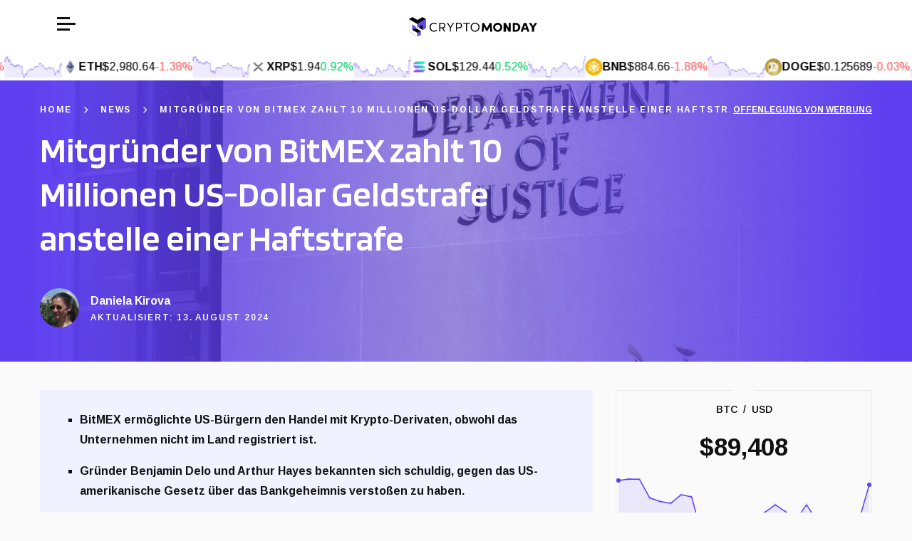

--- FILE ---
content_type: text/html; charset=UTF-8
request_url: https://cryptomonday.de/news/2022/06/16/mitgrunder-von-bitmex-zahlt-10-millionen-us-dollar-geldstrafe-anstelle-einer-haftstrafe/
body_size: 31810
content:
<!DOCTYPE html>
<html lang="de-DE">
      <head>
  <meta charset="UTF-8" />
  <meta http-equiv="Content-Security-Policy" content="block-all-mixed-content" />
  <meta name="description" content="" />
  <meta http-equiv="Content-Type" content="text/html; charset=UTF-8" />
  <meta name="viewport" content="width=device-width, initial-scale=1" />
      <!-- Google Tag Manager -->
<script>(function(w,d,s,l,i){w[l]=w[l]||[];w[l].push({'gtm.start':
new Date().getTime(),event:'gtm.js'});var f=d.getElementsByTagName(s)[0],
j=d.createElement(s),dl=l!='dataLayer'?'&l='+l:'';j.async=true;j.src=
'https://www.googletagmanager.com/gtm.js?id='+i+dl;f.parentNode.insertBefore(j,f);
})(window,document,'script','dataLayer','GTM-P4DJBGB');</script>
<!-- End Google Tag Manager -->
    <meta name='robots' content='index, follow, max-image-preview:large, max-snippet:-1, max-video-preview:-1' />
	<style>img:is([sizes="auto" i], [sizes^="auto," i]) { contain-intrinsic-size: 3000px 1500px }</style>
	
	<!-- This site is optimized with the Yoast SEO plugin v24.7 - https://yoast.com/wordpress/plugins/seo/ -->
	<title>Mitgründer von BitMEX zahlt 10 Millionen US-Dollar Geldstrafe anstelle einer Haftstrafe</title>
	<link rel="canonical" href="https://cryptomonday.de/news/2022/06/16/mitgrunder-von-bitmex-zahlt-10-millionen-us-dollar-geldstrafe-anstelle-einer-haftstrafe/" />
	<meta property="og:locale" content="de_DE" />
	<meta property="og:type" content="article" />
	<meta property="og:title" content="Mitgründer von BitMEX zahlt 10 Millionen US-Dollar Geldstrafe anstelle einer Haftstrafe" />
	<meta property="og:description" content="Einer der Mitgründer von der Kryptobörse BitMEX, Benjamin Delo, hat sich bereit erklärt, eine Geldstrafe in Höhe von 10 Millionen US-Dollar zu zahlen, um ein im Februar eröffnetes Verfahren der Commodity Futures Trading Commission (CFTC) und des US-Justizministeriums beizulegen, wie CoinDesk berichtet. Ein Bundesgericht in New York verurteilte ihn am Mittwoch zu 30 Monaten auf Bewährung." />
	<meta property="og:url" content="https://cryptomonday.de/news/2022/06/16/mitgrunder-von-bitmex-zahlt-10-millionen-us-dollar-geldstrafe-anstelle-einer-haftstrafe/" />
	<meta property="og:site_name" content="CryptoMonday" />
	<meta property="article:published_time" content="2022-06-16T14:49:10+00:00" />
	<meta property="article:modified_time" content="2024-08-13T22:00:21+00:00" />
	<meta property="og:image" content="https://wp.cryptomonday.de/wp-content/uploads/2024/06/1654153968-shutterstock_1664517481-scaled.jpg" />
	<meta property="og:image:width" content="2560" />
	<meta property="og:image:height" content="1707" />
	<meta property="og:image:type" content="image/jpeg" />
	<meta name="author" content="Daniela Kirova" />
	<meta name="twitter:card" content="summary_large_image" />
	<meta name="twitter:label1" content="Written by" />
	<meta name="twitter:data1" content="Daniela Kirova" />
	<meta name="twitter:label2" content="Est. reading time" />
	<meta name="twitter:data2" content="1 minute" />
	<script type="application/ld+json" class="yoast-schema-graph">{"@context":"https://schema.org","@graph":[{"@type":"WebPage","@id":"https://cryptomonday.de/news/2022/06/16/mitgrunder-von-bitmex-zahlt-10-millionen-us-dollar-geldstrafe-anstelle-einer-haftstrafe/","url":"https://cryptomonday.de/news/2022/06/16/mitgrunder-von-bitmex-zahlt-10-millionen-us-dollar-geldstrafe-anstelle-einer-haftstrafe/","name":"Mitgründer von BitMEX zahlt 10 Millionen US-Dollar Geldstrafe anstelle einer Haftstrafe","isPartOf":{"@id":"https://cryptomonday.de/#website"},"primaryImageOfPage":{"@id":"https://cryptomonday.de/news/2022/06/16/mitgrunder-von-bitmex-zahlt-10-millionen-us-dollar-geldstrafe-anstelle-einer-haftstrafe/#primaryimage"},"image":{"@id":"https://cryptomonday.de/news/2022/06/16/mitgrunder-von-bitmex-zahlt-10-millionen-us-dollar-geldstrafe-anstelle-einer-haftstrafe/#primaryimage"},"thumbnailUrl":"https://cdn.cryptomonday.de/cm/content/uploads/2024/06/1654153968-shutterstock_1664517481-scaled.jpg","datePublished":"2022-06-16T14:49:10+00:00","dateModified":"2024-08-13T22:00:21+00:00","author":{"@id":"https://cryptomonday.de/#/schema/person/0bf5ab24114b9013b498b9f3b388c12a"},"breadcrumb":{"@id":"https://cryptomonday.de/news/2022/06/16/mitgrunder-von-bitmex-zahlt-10-millionen-us-dollar-geldstrafe-anstelle-einer-haftstrafe/#breadcrumb"},"inLanguage":"de-DE","potentialAction":[{"@type":"ReadAction","target":["https://cryptomonday.de/news/2022/06/16/mitgrunder-von-bitmex-zahlt-10-millionen-us-dollar-geldstrafe-anstelle-einer-haftstrafe/"]}]},{"@type":"ImageObject","inLanguage":"de-DE","@id":"https://cryptomonday.de/news/2022/06/16/mitgrunder-von-bitmex-zahlt-10-millionen-us-dollar-geldstrafe-anstelle-einer-haftstrafe/#primaryimage","url":"https://cdn.cryptomonday.de/cm/content/uploads/2024/06/1654153968-shutterstock_1664517481-scaled.jpg","contentUrl":"https://cdn.cryptomonday.de/cm/content/uploads/2024/06/1654153968-shutterstock_1664517481-scaled.jpg","width":2560,"height":1707},{"@type":"BreadcrumbList","@id":"https://cryptomonday.de/news/2022/06/16/mitgrunder-von-bitmex-zahlt-10-millionen-us-dollar-geldstrafe-anstelle-einer-haftstrafe/#breadcrumb","itemListElement":[{"@type":"ListItem","position":1,"name":"Home","item":"https://cryptomonday.de/"},{"@type":"ListItem","position":2,"name":"News","item":"https://cryptomonday.de/news/"},{"@type":"ListItem","position":3,"name":"Mitgründer von BitMEX zahlt 10 Millionen US-Dollar Geldstrafe anstelle einer Haftstrafe"}]},{"@type":"WebSite","@id":"https://cryptomonday.de/#website","url":"https://cryptomonday.de/","name":"CryptoMonday","description":"","potentialAction":[{"@type":"SearchAction","target":{"@type":"EntryPoint","urlTemplate":"https://cryptomonday.de/?s={search_term_string}"},"query-input":{"@type":"PropertyValueSpecification","valueRequired":true,"valueName":"search_term_string"}}],"inLanguage":"de-DE"},{"@type":"Person","@id":"https://cryptomonday.de/#/schema/person/0bf5ab24114b9013b498b9f3b388c12a","name":"Daniela Kirova","image":{"@type":"ImageObject","inLanguage":"de-DE","@id":"https://cryptomonday.de/#/schema/person/image/","url":"https://cdn.cryptomonday.de/cm/content/uploads/2024/06/1651244651-813bb9733569d37dd13baca4a12c01e5-150x150.jpg","contentUrl":"https://cdn.cryptomonday.de/cm/content/uploads/2024/06/1651244651-813bb9733569d37dd13baca4a12c01e5-150x150.jpg","caption":"Daniela Kirova"},"description":"Die freiberufliche Krypto-Autorin Daniela hat mehr als 15 Jahre Erfahrung im Schreiben und Übersetzen von finanziellen Inhalten. Sie ist Diplom-Psychologin und berichtet ausgiebig über die neuesten Krypto-News und Marktentwicklungen.","sameAs":["https://www.linkedin.com/in/daniela-kirova-88a079201/"],"url":"https://cryptomonday.de/autor/daniela/"}]}</script>
	<!-- / Yoast SEO plugin. -->


<link rel="alternate" type="application/rss+xml" title="CryptoMonday &raquo; Feed" href="https://cryptomonday.de/feed/" />
<link rel="alternate" type="application/rss+xml" title="CryptoMonday &raquo; Comments Feed" href="https://cryptomonday.de/comments/feed/" />
<script type="text/javascript">
/* <![CDATA[ */
window._wpemojiSettings = {"baseUrl":"https:\/\/s.w.org\/images\/core\/emoji\/15.0.3\/72x72\/","ext":".png","svgUrl":"https:\/\/s.w.org\/images\/core\/emoji\/15.0.3\/svg\/","svgExt":".svg","source":{"concatemoji":"https:\/\/cryptomonday.de\/wp-includes\/js\/wp-emoji-release.min.js?ver=6.7.2"}};
/*! This file is auto-generated */
!function(i,n){var o,s,e;function c(e){try{var t={supportTests:e,timestamp:(new Date).valueOf()};sessionStorage.setItem(o,JSON.stringify(t))}catch(e){}}function p(e,t,n){e.clearRect(0,0,e.canvas.width,e.canvas.height),e.fillText(t,0,0);var t=new Uint32Array(e.getImageData(0,0,e.canvas.width,e.canvas.height).data),r=(e.clearRect(0,0,e.canvas.width,e.canvas.height),e.fillText(n,0,0),new Uint32Array(e.getImageData(0,0,e.canvas.width,e.canvas.height).data));return t.every(function(e,t){return e===r[t]})}function u(e,t,n){switch(t){case"flag":return n(e,"\ud83c\udff3\ufe0f\u200d\u26a7\ufe0f","\ud83c\udff3\ufe0f\u200b\u26a7\ufe0f")?!1:!n(e,"\ud83c\uddfa\ud83c\uddf3","\ud83c\uddfa\u200b\ud83c\uddf3")&&!n(e,"\ud83c\udff4\udb40\udc67\udb40\udc62\udb40\udc65\udb40\udc6e\udb40\udc67\udb40\udc7f","\ud83c\udff4\u200b\udb40\udc67\u200b\udb40\udc62\u200b\udb40\udc65\u200b\udb40\udc6e\u200b\udb40\udc67\u200b\udb40\udc7f");case"emoji":return!n(e,"\ud83d\udc26\u200d\u2b1b","\ud83d\udc26\u200b\u2b1b")}return!1}function f(e,t,n){var r="undefined"!=typeof WorkerGlobalScope&&self instanceof WorkerGlobalScope?new OffscreenCanvas(300,150):i.createElement("canvas"),a=r.getContext("2d",{willReadFrequently:!0}),o=(a.textBaseline="top",a.font="600 32px Arial",{});return e.forEach(function(e){o[e]=t(a,e,n)}),o}function t(e){var t=i.createElement("script");t.src=e,t.defer=!0,i.head.appendChild(t)}"undefined"!=typeof Promise&&(o="wpEmojiSettingsSupports",s=["flag","emoji"],n.supports={everything:!0,everythingExceptFlag:!0},e=new Promise(function(e){i.addEventListener("DOMContentLoaded",e,{once:!0})}),new Promise(function(t){var n=function(){try{var e=JSON.parse(sessionStorage.getItem(o));if("object"==typeof e&&"number"==typeof e.timestamp&&(new Date).valueOf()<e.timestamp+604800&&"object"==typeof e.supportTests)return e.supportTests}catch(e){}return null}();if(!n){if("undefined"!=typeof Worker&&"undefined"!=typeof OffscreenCanvas&&"undefined"!=typeof URL&&URL.createObjectURL&&"undefined"!=typeof Blob)try{var e="postMessage("+f.toString()+"("+[JSON.stringify(s),u.toString(),p.toString()].join(",")+"));",r=new Blob([e],{type:"text/javascript"}),a=new Worker(URL.createObjectURL(r),{name:"wpTestEmojiSupports"});return void(a.onmessage=function(e){c(n=e.data),a.terminate(),t(n)})}catch(e){}c(n=f(s,u,p))}t(n)}).then(function(e){for(var t in e)n.supports[t]=e[t],n.supports.everything=n.supports.everything&&n.supports[t],"flag"!==t&&(n.supports.everythingExceptFlag=n.supports.everythingExceptFlag&&n.supports[t]);n.supports.everythingExceptFlag=n.supports.everythingExceptFlag&&!n.supports.flag,n.DOMReady=!1,n.readyCallback=function(){n.DOMReady=!0}}).then(function(){return e}).then(function(){var e;n.supports.everything||(n.readyCallback(),(e=n.source||{}).concatemoji?t(e.concatemoji):e.wpemoji&&e.twemoji&&(t(e.twemoji),t(e.wpemoji)))}))}((window,document),window._wpemojiSettings);
/* ]]> */
</script>
<style id='wp-emoji-styles-inline-css' type='text/css'>

	img.wp-smiley, img.emoji {
		display: inline !important;
		border: none !important;
		box-shadow: none !important;
		height: 1em !important;
		width: 1em !important;
		margin: 0 0.07em !important;
		vertical-align: -0.1em !important;
		background: none !important;
		padding: 0 !important;
	}
</style>
<link rel='stylesheet' id='wp-block-library-css' href='https://cryptomonday.de/wp-includes/css/dist/block-library/style.min.css?ver=6.7.2' type='text/css' media='all' />
<style id='safe-svg-svg-icon-style-inline-css' type='text/css'>
.safe-svg-cover{text-align:center}.safe-svg-cover .safe-svg-inside{display:inline-block;max-width:100%}.safe-svg-cover svg{height:100%;max-height:100%;max-width:100%;width:100%}

</style>
<style id='classic-theme-styles-inline-css' type='text/css'>
/*! This file is auto-generated */
.wp-block-button__link{color:#fff;background-color:#32373c;border-radius:9999px;box-shadow:none;text-decoration:none;padding:calc(.667em + 2px) calc(1.333em + 2px);font-size:1.125em}.wp-block-file__button{background:#32373c;color:#fff;text-decoration:none}
</style>
<style id='global-styles-inline-css' type='text/css'>
:root{--wp--preset--aspect-ratio--square: 1;--wp--preset--aspect-ratio--4-3: 4/3;--wp--preset--aspect-ratio--3-4: 3/4;--wp--preset--aspect-ratio--3-2: 3/2;--wp--preset--aspect-ratio--2-3: 2/3;--wp--preset--aspect-ratio--16-9: 16/9;--wp--preset--aspect-ratio--9-16: 9/16;--wp--preset--color--black: #000000;--wp--preset--color--cyan-bluish-gray: #abb8c3;--wp--preset--color--white: #ffffff;--wp--preset--color--pale-pink: #f78da7;--wp--preset--color--vivid-red: #cf2e2e;--wp--preset--color--luminous-vivid-orange: #ff6900;--wp--preset--color--luminous-vivid-amber: #fcb900;--wp--preset--color--light-green-cyan: #7bdcb5;--wp--preset--color--vivid-green-cyan: #00d084;--wp--preset--color--pale-cyan-blue: #8ed1fc;--wp--preset--color--vivid-cyan-blue: #0693e3;--wp--preset--color--vivid-purple: #9b51e0;--wp--preset--gradient--vivid-cyan-blue-to-vivid-purple: linear-gradient(135deg,rgba(6,147,227,1) 0%,rgb(155,81,224) 100%);--wp--preset--gradient--light-green-cyan-to-vivid-green-cyan: linear-gradient(135deg,rgb(122,220,180) 0%,rgb(0,208,130) 100%);--wp--preset--gradient--luminous-vivid-amber-to-luminous-vivid-orange: linear-gradient(135deg,rgba(252,185,0,1) 0%,rgba(255,105,0,1) 100%);--wp--preset--gradient--luminous-vivid-orange-to-vivid-red: linear-gradient(135deg,rgba(255,105,0,1) 0%,rgb(207,46,46) 100%);--wp--preset--gradient--very-light-gray-to-cyan-bluish-gray: linear-gradient(135deg,rgb(238,238,238) 0%,rgb(169,184,195) 100%);--wp--preset--gradient--cool-to-warm-spectrum: linear-gradient(135deg,rgb(74,234,220) 0%,rgb(151,120,209) 20%,rgb(207,42,186) 40%,rgb(238,44,130) 60%,rgb(251,105,98) 80%,rgb(254,248,76) 100%);--wp--preset--gradient--blush-light-purple: linear-gradient(135deg,rgb(255,206,236) 0%,rgb(152,150,240) 100%);--wp--preset--gradient--blush-bordeaux: linear-gradient(135deg,rgb(254,205,165) 0%,rgb(254,45,45) 50%,rgb(107,0,62) 100%);--wp--preset--gradient--luminous-dusk: linear-gradient(135deg,rgb(255,203,112) 0%,rgb(199,81,192) 50%,rgb(65,88,208) 100%);--wp--preset--gradient--pale-ocean: linear-gradient(135deg,rgb(255,245,203) 0%,rgb(182,227,212) 50%,rgb(51,167,181) 100%);--wp--preset--gradient--electric-grass: linear-gradient(135deg,rgb(202,248,128) 0%,rgb(113,206,126) 100%);--wp--preset--gradient--midnight: linear-gradient(135deg,rgb(2,3,129) 0%,rgb(40,116,252) 100%);--wp--preset--font-size--small: 13px;--wp--preset--font-size--medium: 20px;--wp--preset--font-size--large: 36px;--wp--preset--font-size--x-large: 42px;--wp--preset--spacing--20: 0.44rem;--wp--preset--spacing--30: 0.67rem;--wp--preset--spacing--40: 1rem;--wp--preset--spacing--50: 1.5rem;--wp--preset--spacing--60: 2.25rem;--wp--preset--spacing--70: 3.38rem;--wp--preset--spacing--80: 5.06rem;--wp--preset--shadow--natural: 6px 6px 9px rgba(0, 0, 0, 0.2);--wp--preset--shadow--deep: 12px 12px 50px rgba(0, 0, 0, 0.4);--wp--preset--shadow--sharp: 6px 6px 0px rgba(0, 0, 0, 0.2);--wp--preset--shadow--outlined: 6px 6px 0px -3px rgba(255, 255, 255, 1), 6px 6px rgba(0, 0, 0, 1);--wp--preset--shadow--crisp: 6px 6px 0px rgba(0, 0, 0, 1);}:where(.is-layout-flex){gap: 0.5em;}:where(.is-layout-grid){gap: 0.5em;}body .is-layout-flex{display: flex;}.is-layout-flex{flex-wrap: wrap;align-items: center;}.is-layout-flex > :is(*, div){margin: 0;}body .is-layout-grid{display: grid;}.is-layout-grid > :is(*, div){margin: 0;}:where(.wp-block-columns.is-layout-flex){gap: 2em;}:where(.wp-block-columns.is-layout-grid){gap: 2em;}:where(.wp-block-post-template.is-layout-flex){gap: 1.25em;}:where(.wp-block-post-template.is-layout-grid){gap: 1.25em;}.has-black-color{color: var(--wp--preset--color--black) !important;}.has-cyan-bluish-gray-color{color: var(--wp--preset--color--cyan-bluish-gray) !important;}.has-white-color{color: var(--wp--preset--color--white) !important;}.has-pale-pink-color{color: var(--wp--preset--color--pale-pink) !important;}.has-vivid-red-color{color: var(--wp--preset--color--vivid-red) !important;}.has-luminous-vivid-orange-color{color: var(--wp--preset--color--luminous-vivid-orange) !important;}.has-luminous-vivid-amber-color{color: var(--wp--preset--color--luminous-vivid-amber) !important;}.has-light-green-cyan-color{color: var(--wp--preset--color--light-green-cyan) !important;}.has-vivid-green-cyan-color{color: var(--wp--preset--color--vivid-green-cyan) !important;}.has-pale-cyan-blue-color{color: var(--wp--preset--color--pale-cyan-blue) !important;}.has-vivid-cyan-blue-color{color: var(--wp--preset--color--vivid-cyan-blue) !important;}.has-vivid-purple-color{color: var(--wp--preset--color--vivid-purple) !important;}.has-black-background-color{background-color: var(--wp--preset--color--black) !important;}.has-cyan-bluish-gray-background-color{background-color: var(--wp--preset--color--cyan-bluish-gray) !important;}.has-white-background-color{background-color: var(--wp--preset--color--white) !important;}.has-pale-pink-background-color{background-color: var(--wp--preset--color--pale-pink) !important;}.has-vivid-red-background-color{background-color: var(--wp--preset--color--vivid-red) !important;}.has-luminous-vivid-orange-background-color{background-color: var(--wp--preset--color--luminous-vivid-orange) !important;}.has-luminous-vivid-amber-background-color{background-color: var(--wp--preset--color--luminous-vivid-amber) !important;}.has-light-green-cyan-background-color{background-color: var(--wp--preset--color--light-green-cyan) !important;}.has-vivid-green-cyan-background-color{background-color: var(--wp--preset--color--vivid-green-cyan) !important;}.has-pale-cyan-blue-background-color{background-color: var(--wp--preset--color--pale-cyan-blue) !important;}.has-vivid-cyan-blue-background-color{background-color: var(--wp--preset--color--vivid-cyan-blue) !important;}.has-vivid-purple-background-color{background-color: var(--wp--preset--color--vivid-purple) !important;}.has-black-border-color{border-color: var(--wp--preset--color--black) !important;}.has-cyan-bluish-gray-border-color{border-color: var(--wp--preset--color--cyan-bluish-gray) !important;}.has-white-border-color{border-color: var(--wp--preset--color--white) !important;}.has-pale-pink-border-color{border-color: var(--wp--preset--color--pale-pink) !important;}.has-vivid-red-border-color{border-color: var(--wp--preset--color--vivid-red) !important;}.has-luminous-vivid-orange-border-color{border-color: var(--wp--preset--color--luminous-vivid-orange) !important;}.has-luminous-vivid-amber-border-color{border-color: var(--wp--preset--color--luminous-vivid-amber) !important;}.has-light-green-cyan-border-color{border-color: var(--wp--preset--color--light-green-cyan) !important;}.has-vivid-green-cyan-border-color{border-color: var(--wp--preset--color--vivid-green-cyan) !important;}.has-pale-cyan-blue-border-color{border-color: var(--wp--preset--color--pale-cyan-blue) !important;}.has-vivid-cyan-blue-border-color{border-color: var(--wp--preset--color--vivid-cyan-blue) !important;}.has-vivid-purple-border-color{border-color: var(--wp--preset--color--vivid-purple) !important;}.has-vivid-cyan-blue-to-vivid-purple-gradient-background{background: var(--wp--preset--gradient--vivid-cyan-blue-to-vivid-purple) !important;}.has-light-green-cyan-to-vivid-green-cyan-gradient-background{background: var(--wp--preset--gradient--light-green-cyan-to-vivid-green-cyan) !important;}.has-luminous-vivid-amber-to-luminous-vivid-orange-gradient-background{background: var(--wp--preset--gradient--luminous-vivid-amber-to-luminous-vivid-orange) !important;}.has-luminous-vivid-orange-to-vivid-red-gradient-background{background: var(--wp--preset--gradient--luminous-vivid-orange-to-vivid-red) !important;}.has-very-light-gray-to-cyan-bluish-gray-gradient-background{background: var(--wp--preset--gradient--very-light-gray-to-cyan-bluish-gray) !important;}.has-cool-to-warm-spectrum-gradient-background{background: var(--wp--preset--gradient--cool-to-warm-spectrum) !important;}.has-blush-light-purple-gradient-background{background: var(--wp--preset--gradient--blush-light-purple) !important;}.has-blush-bordeaux-gradient-background{background: var(--wp--preset--gradient--blush-bordeaux) !important;}.has-luminous-dusk-gradient-background{background: var(--wp--preset--gradient--luminous-dusk) !important;}.has-pale-ocean-gradient-background{background: var(--wp--preset--gradient--pale-ocean) !important;}.has-electric-grass-gradient-background{background: var(--wp--preset--gradient--electric-grass) !important;}.has-midnight-gradient-background{background: var(--wp--preset--gradient--midnight) !important;}.has-small-font-size{font-size: var(--wp--preset--font-size--small) !important;}.has-medium-font-size{font-size: var(--wp--preset--font-size--medium) !important;}.has-large-font-size{font-size: var(--wp--preset--font-size--large) !important;}.has-x-large-font-size{font-size: var(--wp--preset--font-size--x-large) !important;}
:where(.wp-block-post-template.is-layout-flex){gap: 1.25em;}:where(.wp-block-post-template.is-layout-grid){gap: 1.25em;}
:where(.wp-block-columns.is-layout-flex){gap: 2em;}:where(.wp-block-columns.is-layout-grid){gap: 2em;}
:root :where(.wp-block-pullquote){font-size: 1.5em;line-height: 1.6;}
</style>
<link rel='stylesheet' id='cr-casino-reviews-css' href='https://cryptomonday.de/content/plugins/enyo-casino-review/assets/dist/casino-review.css?ver=1761736540' type='text/css' media='all' />
<link rel='stylesheet' id='main-css' href='https://cryptomonday.de/content/themes/enyo-theme/dist/main.css?ver=1762443567' type='text/css' media='screen' />
<link rel='stylesheet' id='jquery-lazyloadxt-spinner-css-css' href='//cryptomonday.de/content/plugins/a3-lazy-load/assets/css/jquery.lazyloadxt.spinner.css?ver=6.7.2' type='text/css' media='all' />
<script type="text/javascript" src="https://cryptomonday.de/wp-includes/js/dist/vendor/react.min.js?ver=18.3.1.1" id="react-js"></script>
<script type="text/javascript" src="https://cryptomonday.de/wp-includes/js/dist/vendor/react-dom.min.js?ver=18.3.1.1" id="react-dom-js"></script>
<script type="text/javascript" src="https://cryptomonday.de/content/themes/enyo-theme/blocks-react/cryptocurrency-price/frontend.js?ver=fc8913dd976347b332e9" id="acf-cryptocurrency-price-view-script-js" defer="defer" data-wp-strategy="defer"></script>
<script type="text/javascript" src="https://cryptomonday.de/wp-includes/js/jquery/jquery.min.js?ver=3.7.1" id="jquery-core-js"></script>
<script type="text/javascript" src="https://cryptomonday.de/wp-includes/js/jquery/jquery-migrate.min.js?ver=3.4.1" id="jquery-migrate-js"></script>
<link rel="https://api.w.org/" href="https://cryptomonday.de/wp-json/" /><link rel="alternate" title="JSON" type="application/json" href="https://cryptomonday.de/wp-json/wp/v2/posts/4455" /><link rel="EditURI" type="application/rsd+xml" title="RSD" href="https://cryptomonday.de/xmlrpc.php?rsd" />
<meta name="generator" content="WordPress 6.7.2" />
<link rel='shortlink' href='https://cryptomonday.de/?p=4455' />
<link rel="alternate" title="oEmbed (JSON)" type="application/json+oembed" href="https://cryptomonday.de/wp-json/oembed/1.0/embed?url=https%3A%2F%2Fcryptomonday.de%2Fnews%2F2022%2F06%2F16%2Fmitgrunder-von-bitmex-zahlt-10-millionen-us-dollar-geldstrafe-anstelle-einer-haftstrafe%2F" />
<link rel="alternate" title="oEmbed (XML)" type="text/xml+oembed" href="https://cryptomonday.de/wp-json/oembed/1.0/embed?url=https%3A%2F%2Fcryptomonday.de%2Fnews%2F2022%2F06%2F16%2Fmitgrunder-von-bitmex-zahlt-10-millionen-us-dollar-geldstrafe-anstelle-einer-haftstrafe%2F&#038;format=xml" />

  <style>
    :root {
      --font-family-heading: 'Blinker', sans-serif;
      --font-family-body: 'Arimo', sans-serif;
      --font-weight-body-regular: 400;--font-weight-body-medium: 600;--font-weight-body-bold: 700;--font-weight-heading-regular: 400;--font-weight-heading-bold: 800;--font-weight-heading-h2: var(--font-weight-heading-bold);--font-size-heading-h1: 50px;--font-size-heading-h2: 32px;--font-size-heading-h3: 26px;--font-size-heading-h4: 22px;--font-size-heading-h5: 20px;--font-size-heading-h6: 18px;--font-size-heading-h1-mobile: 30px;--font-size-heading-h2-mobile: 28px;--font-size-heading-h3-mobile: 24px;--font-size-heading-h4-mobile: 20px;--font-size-heading-h5-mobile: 18px;--font-size-heading-h6-mobile: 16px;--font-size-body-xxxl: 40px;--font-size-body-xxl: 35px;--font-size-body-xl: 26px;--font-size-body-lg: 18px;--font-size-body-md: 16px;--font-size-body-sm: 14px;--font-size-body-xs: 12px;--font-size-body-xxs: 10px;--line-height-body: 1.5;--line-height-spaced: 1.8;--line-height-heading: 1.25;--line-height-content: 1.75;--color-positive: #23E6AA;--color-positive-light: #e6f9f3;--color-negative: #FF4646;--color-negative-light: #ffecec;--color-background: #fafafa;--color-body: #111;--color-body-faded: #bfbfbf;--color-border: #ebebeb;--color-border-accent: #c7c7c7;--color-border-inverse: #3E3E3E;--color-button-default: #fbbd5a;--color-button-default-hover: #f6ae3a;--color-button-default-text: #2b2929;--color-category-header: #e09114;--color-cta: #fbbd5a;--color-cta-accent: #fbbd5a;--color-excerpt: #8a8a8a;--color-excerpt-inverse: #eee;--color-footer: #fafafa;--color-footer-heading: #111111;--color-footer-text: #8a8a8a;--color-hamburger: #111111;--color-heading: #111111;--color-heading-accent: #333333;--color-heading-border: var(--color-primary);--color-heading-inverse: #fff;--color-highlight: #eba639;--color-icons: #fff;--color-link: #5E40F0;--color-list-marker: var(--color-primary);--color-menu: #040404;--color-menu-hover: var(--color-primary);--color-menu-hover-alt: var(--color-secondary);--color-menu-border: #181818;--color-menu-secondary: #303030;--color-menu-child-background: var(--color-topbar);--color-menu-child-background-mobile: var(--color-menu-child-background);--color-menu-grandchild-background: var(--color-topbar-accent);--color-menu-grandchild-background-mobile: var(--color-menu-grandchild-background);--color-mini-review-accent: #f8f8f8;--color-preheading: #8a8a8a;--color-preheading-inverse: #fafafa;--color-rating-star: #ffb84c;--color-review-hero-button-background: #000;--color-review-hero-button-text: #fff;--color-scorecard: #f3f3f3;--color-scorecard-suffix: #fbbd5a;--color-search-background: #1c1c1c;--color-search-label-background: #878787;--color-search-label-text: #fff;--color-share-button-border: #fbbc5a;--color-share-button-text: var(--color-primary);--color-sidebar-link: #2f1a96;--color-table-attributes: #f8f8f8;--color-table-label-background: #ffd98e;--color-table-label-text: #1c1c1c;--color-table-score-circle: #108682;--color-table-highlight: #eba639;--color-table-stacked-row: #f8f8f8;--color-topbar: #fff;--color-topbar-accent: var(--color-primary);--color-topbar-links: var(--color-secondary);--color-topbar-links-mobile: var(--color-topbar-links);--color-topbar-links-accent: var(--color-hero-accent);--color-topbar-item-separator: var(--color-border-inverse);--color-topbar-child-link-hover: #fff;--color-topbar-scrolling: #fff;--color-topbar-locale-option: #8a8a8a;--gradient-fade-down: linear-gradient(to bottom, rgba(250, 250, 250, 0.6), var(--color-background));--border-radius: none;--border-radius-button: none;--border-radius-card: none;--box-shadow-button: none;--box-shadow-card: 1px 2px 16px rgba(0, 0, 0, 0.06);--box-shadow-image: 1px 2px 16px rgba(0, 0, 0, 0.25);--box-shadow-popover: rgba(0, 0, 0, 0.3) 0 2px 10px;--spacing-1: 8px;--spacing-2: 16px;--spacing-3: 28px;--spacing-4: 32px;--spacing-5: 40px;--spacing-6: 48px;--spacing-7: 56px;--spacing-8: 64px;--spacing-9: 72px;--spacing-10: 80px;--spacing-11: 88px;--spacing-12: 96px;--spacing-13: 104px;--spacing-14: 112px;--spacing-15: 120px;--spacing-16: 150px;--spacing-17: 200px;--right-sidebar-width: 392px;--left-sidebar-width: 220px;--preheading-margin-bottom: calc(-1 * var(--spacing-2));--section-header-margin-bottom: var(--spacing-4);--dynamic-section: 30px;--dynamic-section-lg: 40px;--color-primary: #5E40F0;--color-primary-accent: #7f47e1;--color-primary-light: #F0F3FF;--color-secondary: #23e6aa;--color-secondary-accent: #5dedc1;--color-tertiary: #4dbd43;--color-accent: #3c6380;--color-box: #f0faff;--color-info: #f0faff;--color-info-accent: #4197e2;--color-warning: #fff8ed;--color-warning-accent: #ffac00;--color-hero: var(--color-primary);--color-hero-accent: #fff;--color-hero-divider: #e09114;--color-table-header-text: #fff;--gradient: linear-gradient(180deg, #5E40F0 0%, #5E40F0 70%, #5E40F0 100%);--hero-svg-fill: var(--color-primary);    }
  </style>
<link rel="icon" href="https://cryptomonday.de/content/uploads/2024/08/favicon.svg" sizes="32x32" />
<link rel="icon" href="https://cryptomonday.de/content/uploads/2024/08/favicon.svg" sizes="192x192" />
<link rel="apple-touch-icon" href="https://cryptomonday.de/content/uploads/2024/08/favicon.svg" />
<meta name="msapplication-TileImage" content="https://cryptomonday.de/content/uploads/2024/08/favicon.svg" />

  <link rel="preconnect" href="https://fonts.googleapis.com" />
  <link rel="preconnect" href="https://fonts.gstatic.com" crossorigin />
  <link href="https://fonts.googleapis.com/css2?family=Arimo:wght@400..700&family=Blinker:wght@400;600&display=swap" rel="stylesheet" media="screen" />
</head>
      
  <body class="post-template-default single single-post postid-4455 single-format-standard" data-template="base.twig">
    <main>
      
      <header class="sticky transition ease-in-out duration-300 bg-topbar z-20">
                  <div class="flex items-center justify-between px-2 py-1 sm:py-2 lg:px-9 lg:py-[10px]">
            <div x-data="{isOpen: false}" x-on:click.outside="isOpen = false">
              <div x-cloak>
                <nav class="fixed top-0 bottom-0 bg-menu h-screen z-30 w-full flex flex-col
                  text-white text-sm
                  transition-all duration-300 ease-in-out
                  overflow-y-auto p-3
                lg:text-left lg:w-[428px]" x-bind:class="{ 'left-0': isOpen, '-left-[200%]': !isOpen }">
                  <div class="relative flex items-center z-1 mb-4">
                                          <img src="https://cryptomonday.de/content/uploads/2024/08/cryptomonday-de-for-dark.svg" alt="CryptoMonday" class="h-[30px] mx-auto" width="200" height="30" />
                                        <button x-on:click="isOpen = false">
                      <i class="fa-solid fa-xmark text-white text-[20px]"></i>
                    </button>
                  </div>
                  <div class="flex-1 text-lg">
                                          <div class="relative" x-data="{isOpen: false}">
  <a href="https://cryptomonday.de/news/" class="group border-b border-menu-border py-2  font-body-bold  flex items-center underline-offset-4 px-2 lg:hover:bg-menu-border" x-on:click="isOpen = !isOpen" x-bind:class="{
      'bg-menu-border rounded-t': isOpen,
      'rounded': !isOpen
    }"
        >
    <span class="flex-1 ">
      News
    </span>
      </a>
  </div>
                                          <div class="relative" x-data="{isOpen: false}">
  <a href="javascript:void(0);" class="group border-b border-menu-border py-2  font-body-bold  flex items-center underline-offset-4 px-2 lg:hover:bg-menu-border" x-on:click="isOpen = !isOpen" x-bind:class="{
      'bg-menu-border rounded-t': isOpen,
      'rounded': !isOpen
    }"
    role="button"    >
    <span class="flex-1 ">
      Krypto
    </span>
          <i class="fa-solid fa-angle-down ml-2 no-underline" x-bind:class="isOpen ? 'rotate-180' : ''"></i>
      </a>
      <div class="pb-2" x-bind:class="{
        'block bg-menu-border rounded-b pl-4': isOpen,
        'hidden': !isOpen
      }">
              <div class="relative" x-data="{isOpen: false}">
  <a href="javascript:void(0);" class="group py-1  font-body-medium text-md  flex items-center underline-offset-4 px-2 lg:hover:bg-menu-border" x-on:click="isOpen = !isOpen" x-bind:class="{
      'bg-menu-border rounded-t': isOpen,
      'rounded': !isOpen
    }"
    role="button"    >
    <span class="flex-1 group-hover:underline ">
      Kryptowährungen
    </span>
          <i class="fa-solid fa-angle-down ml-2 no-underline" x-bind:class="isOpen ? 'rotate-180' : ''"></i>
      </a>
      <div class="" x-bind:class="{
        'block bg-menu-border rounded-b pl-4': isOpen,
        'hidden': !isOpen
      }">
              <div class="relative" x-data="{isOpen: false}">
  <a href="https://cryptomonday.de/krypto/kaufen/" class="group py-1  font-body-medium text-md  flex items-center underline-offset-4 px-2 lg:hover:bg-menu-border" x-on:click="isOpen = !isOpen" x-bind:class="{
      'bg-menu-border rounded-t': isOpen,
      'rounded': !isOpen
    }"
        >
    <span class="flex-1 group-hover:underline ">
      Krypto kaufen
    </span>
      </a>
  </div>
              <div class="relative" x-data="{isOpen: false}">
  <a href="https://cryptomonday.de/krypto/bitcoin/kaufen/" class="group py-1  font-body-medium text-md  flex items-center underline-offset-4 px-2 lg:hover:bg-menu-border" x-on:click="isOpen = !isOpen" x-bind:class="{
      'bg-menu-border rounded-t': isOpen,
      'rounded': !isOpen
    }"
        >
    <span class="flex-1 group-hover:underline ">
      Bitcoin Kaufen
    </span>
      </a>
  </div>
              <div class="relative" x-data="{isOpen: false}">
  <a href="https://cryptomonday.de/krypto/ethereum/kaufen/" class="group py-1  font-body-medium text-md  flex items-center underline-offset-4 px-2 lg:hover:bg-menu-border" x-on:click="isOpen = !isOpen" x-bind:class="{
      'bg-menu-border rounded-t': isOpen,
      'rounded': !isOpen
    }"
        >
    <span class="flex-1 group-hover:underline ">
      Ethereum kaufen
    </span>
      </a>
  </div>
              <div class="relative" x-data="{isOpen: false}">
  <a href="https://cryptomonday.de/krypto/dogecoin/kaufen/" class="group py-1  font-body-medium text-md  flex items-center underline-offset-4 px-2 lg:hover:bg-menu-border" x-on:click="isOpen = !isOpen" x-bind:class="{
      'bg-menu-border rounded-t': isOpen,
      'rounded': !isOpen
    }"
        >
    <span class="flex-1 group-hover:underline ">
      Dogecoin kaufen
    </span>
      </a>
  </div>
              <div class="relative" x-data="{isOpen: false}">
  <a href="https://cryptomonday.de/krypto/shiba-inu/kaufen/" class="group py-1  font-body-medium text-md  flex items-center underline-offset-4 px-2 lg:hover:bg-menu-border" x-on:click="isOpen = !isOpen" x-bind:class="{
      'bg-menu-border rounded-t': isOpen,
      'rounded': !isOpen
    }"
        >
    <span class="flex-1 group-hover:underline ">
      Shiba Inu Coin kaufen
    </span>
      </a>
  </div>
              <div class="relative" x-data="{isOpen: false}">
  <a href="https://cryptomonday.de/krypto/litecoin/kaufen/" class="group py-1  font-body-medium text-md  flex items-center underline-offset-4 px-2 lg:hover:bg-menu-border" x-on:click="isOpen = !isOpen" x-bind:class="{
      'bg-menu-border rounded-t': isOpen,
      'rounded': !isOpen
    }"
        >
    <span class="flex-1 group-hover:underline ">
      Litecoin kaufen
    </span>
      </a>
  </div>
              <div class="relative" x-data="{isOpen: false}">
  <a href="https://cryptomonday.de/krypto/xrp/kaufen/" class="group py-1  font-body-medium text-md  flex items-center underline-offset-4 px-2 lg:hover:bg-menu-border" x-on:click="isOpen = !isOpen" x-bind:class="{
      'bg-menu-border rounded-t': isOpen,
      'rounded': !isOpen
    }"
        >
    <span class="flex-1 group-hover:underline ">
      Ripple kaufen
    </span>
      </a>
  </div>
              <div class="relative" x-data="{isOpen: false}">
  <a href="https://cryptomonday.de/krypto/cardano/kaufen/" class="group py-1  font-body-medium text-md  flex items-center underline-offset-4 px-2 lg:hover:bg-menu-border" x-on:click="isOpen = !isOpen" x-bind:class="{
      'bg-menu-border rounded-t': isOpen,
      'rounded': !isOpen
    }"
        >
    <span class="flex-1 group-hover:underline ">
      Cardano kaufen
    </span>
      </a>
  </div>
          </div>
  </div>
              <div class="relative" x-data="{isOpen: false}">
  <a href="javascript:void(0);" class="group py-1  font-body-medium text-md  flex items-center underline-offset-4 px-2 lg:hover:bg-menu-border" x-on:click="isOpen = !isOpen" x-bind:class="{
      'bg-menu-border rounded-t': isOpen,
      'rounded': !isOpen
    }"
    role="button"    >
    <span class="flex-1 group-hover:underline ">
      Krypto Kursprognosen
    </span>
          <i class="fa-solid fa-angle-down ml-2 no-underline" x-bind:class="isOpen ? 'rotate-180' : ''"></i>
      </a>
      <div class="" x-bind:class="{
        'block bg-menu-border rounded-b pl-4': isOpen,
        'hidden': !isOpen
      }">
              <div class="relative" x-data="{isOpen: false}">
  <a href="https://cryptomonday.de/krypto/bitcoin/prognose/" class="group py-1  font-body-medium text-md  flex items-center underline-offset-4 px-2 lg:hover:bg-menu-border" x-on:click="isOpen = !isOpen" x-bind:class="{
      'bg-menu-border rounded-t': isOpen,
      'rounded': !isOpen
    }"
        >
    <span class="flex-1 group-hover:underline ">
      Bitcoin Prognose
    </span>
      </a>
  </div>
              <div class="relative" x-data="{isOpen: false}">
  <a href="https://cryptomonday.de/krypto/xrp/xrp-prognose/" class="group py-1  font-body-medium text-md  flex items-center underline-offset-4 px-2 lg:hover:bg-menu-border" x-on:click="isOpen = !isOpen" x-bind:class="{
      'bg-menu-border rounded-t': isOpen,
      'rounded': !isOpen
    }"
        >
    <span class="flex-1 group-hover:underline ">
      XRP Prognose
    </span>
      </a>
  </div>
              <div class="relative" x-data="{isOpen: false}">
  <a href="https://cryptomonday.de/krypto/dogecoin/dogecoin-prognose/" class="group py-1  font-body-medium text-md  flex items-center underline-offset-4 px-2 lg:hover:bg-menu-border" x-on:click="isOpen = !isOpen" x-bind:class="{
      'bg-menu-border rounded-t': isOpen,
      'rounded': !isOpen
    }"
        >
    <span class="flex-1 group-hover:underline ">
      Dogecoin Prognose
    </span>
      </a>
  </div>
              <div class="relative" x-data="{isOpen: false}">
  <a href="https://cryptomonday.de/krypto/solana/prognose/" class="group py-1  font-body-medium text-md  flex items-center underline-offset-4 px-2 lg:hover:bg-menu-border" x-on:click="isOpen = !isOpen" x-bind:class="{
      'bg-menu-border rounded-t': isOpen,
      'rounded': !isOpen
    }"
        >
    <span class="flex-1 group-hover:underline ">
      Solana Prognose
    </span>
      </a>
  </div>
              <div class="relative" x-data="{isOpen: false}">
  <a href="https://cryptomonday.de/krypto/pepe/prognose/?ac=10&yrs=5&inv=250" class="group py-1  font-body-medium text-md  flex items-center underline-offset-4 px-2 lg:hover:bg-menu-border" x-on:click="isOpen = !isOpen" x-bind:class="{
      'bg-menu-border rounded-t': isOpen,
      'rounded': !isOpen
    }"
        >
    <span class="flex-1 group-hover:underline ">
      Pepe Prognose
    </span>
      </a>
  </div>
              <div class="relative" x-data="{isOpen: false}">
  <a href="https://cryptomonday.de/krypto/monero/prognose/" class="group py-1  font-body-medium text-md  flex items-center underline-offset-4 px-2 lg:hover:bg-menu-border" x-on:click="isOpen = !isOpen" x-bind:class="{
      'bg-menu-border rounded-t': isOpen,
      'rounded': !isOpen
    }"
        >
    <span class="flex-1 group-hover:underline ">
      Monero Prognose
    </span>
      </a>
  </div>
              <div class="relative" x-data="{isOpen: false}">
  <a href="https://cryptomonday.de/krypto/ethereum/prognose/" class="group py-1  font-body-medium text-md  flex items-center underline-offset-4 px-2 lg:hover:bg-menu-border" x-on:click="isOpen = !isOpen" x-bind:class="{
      'bg-menu-border rounded-t': isOpen,
      'rounded': !isOpen
    }"
        >
    <span class="flex-1 group-hover:underline ">
      Ethereum Prognose
    </span>
      </a>
  </div>
          </div>
  </div>
              <div class="relative" x-data="{isOpen: false}">
  <a href="javascript:void(0);" class="group py-1  font-body-medium text-md  flex items-center underline-offset-4 px-2 lg:hover:bg-menu-border" x-on:click="isOpen = !isOpen" x-bind:class="{
      'bg-menu-border rounded-t': isOpen,
      'rounded': !isOpen
    }"
    role="button"    >
    <span class="flex-1 group-hover:underline ">
      Krypto Broker
    </span>
          <i class="fa-solid fa-angle-down ml-2 no-underline" x-bind:class="isOpen ? 'rotate-180' : ''"></i>
      </a>
      <div class="" x-bind:class="{
        'block bg-menu-border rounded-b pl-4': isOpen,
        'hidden': !isOpen
      }">
              <div class="relative" x-data="{isOpen: false}">
  <a href="https://cryptomonday.de/broker/bitrue/" class="group py-1  font-body-medium text-md  flex items-center underline-offset-4 px-2 lg:hover:bg-menu-border" x-on:click="isOpen = !isOpen" x-bind:class="{
      'bg-menu-border rounded-t': isOpen,
      'rounded': !isOpen
    }"
        >
    <span class="flex-1 group-hover:underline ">
      Bitrue Erfahrungen
    </span>
      </a>
  </div>
              <div class="relative" x-data="{isOpen: false}">
  <a href="https://cryptomonday.de/broker/etoro/" class="group py-1  font-body-medium text-md  flex items-center underline-offset-4 px-2 lg:hover:bg-menu-border" x-on:click="isOpen = !isOpen" x-bind:class="{
      'bg-menu-border rounded-t': isOpen,
      'rounded': !isOpen
    }"
        >
    <span class="flex-1 group-hover:underline ">
      eToro Erfahrungen
    </span>
      </a>
  </div>
              <div class="relative" x-data="{isOpen: false}">
  <a href="https://cryptomonday.de/broker/wirex/" class="group py-1  font-body-medium text-md  flex items-center underline-offset-4 px-2 lg:hover:bg-menu-border" x-on:click="isOpen = !isOpen" x-bind:class="{
      'bg-menu-border rounded-t': isOpen,
      'rounded': !isOpen
    }"
        >
    <span class="flex-1 group-hover:underline ">
      Wirex Erfahrungen
    </span>
      </a>
  </div>
              <div class="relative" x-data="{isOpen: false}">
  <a href="https://cryptomonday.de/broker/kucoin/" class="group py-1  font-body-medium text-md  flex items-center underline-offset-4 px-2 lg:hover:bg-menu-border" x-on:click="isOpen = !isOpen" x-bind:class="{
      'bg-menu-border rounded-t': isOpen,
      'rounded': !isOpen
    }"
        >
    <span class="flex-1 group-hover:underline ">
      KuCoin Erfahrungen
    </span>
      </a>
  </div>
              <div class="relative" x-data="{isOpen: false}">
  <a href="https://cryptomonday.de/broker/kraken/" class="group py-1  font-body-medium text-md  flex items-center underline-offset-4 px-2 lg:hover:bg-menu-border" x-on:click="isOpen = !isOpen" x-bind:class="{
      'bg-menu-border rounded-t': isOpen,
      'rounded': !isOpen
    }"
        >
    <span class="flex-1 group-hover:underline ">
      Kraken Erfahrungen
    </span>
      </a>
  </div>
              <div class="relative" x-data="{isOpen: false}">
  <a href="https://cryptomonday.de/broker/paybis/" class="group py-1  font-body-medium text-md  flex items-center underline-offset-4 px-2 lg:hover:bg-menu-border" x-on:click="isOpen = !isOpen" x-bind:class="{
      'bg-menu-border rounded-t': isOpen,
      'rounded': !isOpen
    }"
        >
    <span class="flex-1 group-hover:underline ">
      Paybis Erfahrungen
    </span>
      </a>
  </div>
              <div class="relative" x-data="{isOpen: false}">
  <a href="https://cryptomonday.de/broker/binance/" class="group py-1  font-body-medium text-md  flex items-center underline-offset-4 px-2 lg:hover:bg-menu-border" x-on:click="isOpen = !isOpen" x-bind:class="{
      'bg-menu-border rounded-t': isOpen,
      'rounded': !isOpen
    }"
        >
    <span class="flex-1 group-hover:underline ">
      Binance Erfahrungen
    </span>
      </a>
  </div>
          </div>
  </div>
          </div>
  </div>
                                          <div class="relative" x-data="{isOpen: false}">
  <a href="javascript:void(0);" class="group border-b border-menu-border py-2  font-body-bold  flex items-center underline-offset-4 px-2 lg:hover:bg-menu-border" x-on:click="isOpen = !isOpen" x-bind:class="{
      'bg-menu-border rounded-t': isOpen,
      'rounded': !isOpen
    }"
    role="button"    >
    <span class="flex-1 ">
      Krypto Casinos
    </span>
          <i class="fa-solid fa-angle-down ml-2 no-underline" x-bind:class="isOpen ? 'rotate-180' : ''"></i>
      </a>
      <div class="pb-2" x-bind:class="{
        'block bg-menu-border rounded-b pl-4': isOpen,
        'hidden': !isOpen
      }">
              <div class="relative" x-data="{isOpen: false}">
  <a href="javascript:void(0);" class="group py-1  font-body-medium text-md  flex items-center underline-offset-4 px-2 lg:hover:bg-menu-border" x-on:click="isOpen = !isOpen" x-bind:class="{
      'bg-menu-border rounded-t': isOpen,
      'rounded': !isOpen
    }"
    role="button"    >
    <span class="flex-1 group-hover:underline ">
      Krypto Casino Vergleich
    </span>
          <i class="fa-solid fa-angle-down ml-2 no-underline" x-bind:class="isOpen ? 'rotate-180' : ''"></i>
      </a>
      <div class="" x-bind:class="{
        'block bg-menu-border rounded-b pl-4': isOpen,
        'hidden': !isOpen
      }">
              <div class="relative" x-data="{isOpen: false}">
  <a href="https://cryptomonday.de/bitcoin-casinos/" class="group py-1  font-body-medium text-md  flex items-center underline-offset-4 px-2 lg:hover:bg-menu-border" x-on:click="isOpen = !isOpen" x-bind:class="{
      'bg-menu-border rounded-t': isOpen,
      'rounded': !isOpen
    }"
        >
    <span class="flex-1 group-hover:underline ">
      Bitcoin Casinos
    </span>
      </a>
  </div>
              <div class="relative" x-data="{isOpen: false}">
  <a href="https://cryptomonday.de/bitcoin-casinos/ethereum-casinos/" class="group py-1  font-body-medium text-md  flex items-center underline-offset-4 px-2 lg:hover:bg-menu-border" x-on:click="isOpen = !isOpen" x-bind:class="{
      'bg-menu-border rounded-t': isOpen,
      'rounded': !isOpen
    }"
        >
    <span class="flex-1 group-hover:underline ">
      Ethereum Casinos
    </span>
      </a>
  </div>
              <div class="relative" x-data="{isOpen: false}">
  <a href="https://cryptomonday.de/bitcoin-casinos/solana-casinos/" class="group py-1  font-body-medium text-md  flex items-center underline-offset-4 px-2 lg:hover:bg-menu-border" x-on:click="isOpen = !isOpen" x-bind:class="{
      'bg-menu-border rounded-t': isOpen,
      'rounded': !isOpen
    }"
        >
    <span class="flex-1 group-hover:underline ">
      Solana Casinos
    </span>
      </a>
  </div>
              <div class="relative" x-data="{isOpen: false}">
  <a href="https://cryptomonday.de/bitcoin-casinos/dogecoin-casinos/" class="group py-1  font-body-medium text-md  flex items-center underline-offset-4 px-2 lg:hover:bg-menu-border" x-on:click="isOpen = !isOpen" x-bind:class="{
      'bg-menu-border rounded-t': isOpen,
      'rounded': !isOpen
    }"
        >
    <span class="flex-1 group-hover:underline ">
      Dogecoin Casinos
    </span>
      </a>
  </div>
              <div class="relative" x-data="{isOpen: false}">
  <a href="https://cryptomonday.de/bitcoin-casinos/xrp-casinos/" class="group py-1  font-body-medium text-md  flex items-center underline-offset-4 px-2 lg:hover:bg-menu-border" x-on:click="isOpen = !isOpen" x-bind:class="{
      'bg-menu-border rounded-t': isOpen,
      'rounded': !isOpen
    }"
        >
    <span class="flex-1 group-hover:underline ">
      XRP Casinos
    </span>
      </a>
  </div>
              <div class="relative" x-data="{isOpen: false}">
  <a href="https://cryptomonday.de/bitcoin-casinos/litecoin-casinos/" class="group py-1  font-body-medium text-md  flex items-center underline-offset-4 px-2 lg:hover:bg-menu-border" x-on:click="isOpen = !isOpen" x-bind:class="{
      'bg-menu-border rounded-t': isOpen,
      'rounded': !isOpen
    }"
        >
    <span class="flex-1 group-hover:underline ">
      Litecoin Casinos
    </span>
      </a>
  </div>
              <div class="relative" x-data="{isOpen: false}">
  <a href="https://cryptomonday.de/bitcoin-casinos/usdt-casinos/" class="group py-1  font-body-medium text-md  flex items-center underline-offset-4 px-2 lg:hover:bg-menu-border" x-on:click="isOpen = !isOpen" x-bind:class="{
      'bg-menu-border rounded-t': isOpen,
      'rounded': !isOpen
    }"
        >
    <span class="flex-1 group-hover:underline ">
      USDT Casinos
    </span>
      </a>
  </div>
              <div class="relative" x-data="{isOpen: false}">
  <a href="https://cryptomonday.de/bitcoin-casinos/telegram-casinos/" class="group py-1  font-body-medium text-md  flex items-center underline-offset-4 px-2 lg:hover:bg-menu-border" x-on:click="isOpen = !isOpen" x-bind:class="{
      'bg-menu-border rounded-t': isOpen,
      'rounded': !isOpen
    }"
        >
    <span class="flex-1 group-hover:underline ">
      Telegram Casinos
    </span>
      </a>
  </div>
              <div class="relative" x-data="{isOpen: false}">
  <a href="https://cryptomonday.de/bitcoin-casinos/bnb-casinos/" class="group py-1  font-body-medium text-md  flex items-center underline-offset-4 px-2 lg:hover:bg-menu-border" x-on:click="isOpen = !isOpen" x-bind:class="{
      'bg-menu-border rounded-t': isOpen,
      'rounded': !isOpen
    }"
        >
    <span class="flex-1 group-hover:underline ">
      BNB Casinos
    </span>
      </a>
  </div>
              <div class="relative" x-data="{isOpen: false}">
  <a href="https://cryptomonday.de/krypto-casinos/metaverse-casinos/" class="group py-1  font-body-medium text-md  flex items-center underline-offset-4 px-2 lg:hover:bg-menu-border" x-on:click="isOpen = !isOpen" x-bind:class="{
      'bg-menu-border rounded-t': isOpen,
      'rounded': !isOpen
    }"
        >
    <span class="flex-1 group-hover:underline ">
      Metaverse Casinos
    </span>
      </a>
  </div>
              <div class="relative" x-data="{isOpen: false}">
  <a href="https://cryptomonday.de/bitcoin-casinos/krypto-casino-bonus/" class="group py-1  font-body-medium text-md  flex items-center underline-offset-4 px-2 lg:hover:bg-menu-border" x-on:click="isOpen = !isOpen" x-bind:class="{
      'bg-menu-border rounded-t': isOpen,
      'rounded': !isOpen
    }"
        >
    <span class="flex-1 group-hover:underline ">
      Krypto Casino Bonus ohne Einzahlung
    </span>
      </a>
  </div>
              <div class="relative" x-data="{isOpen: false}">
  <a href="https://cryptomonday.de/bitcoin-casinos/anonyme-krypto-casinos/" class="group py-1  font-body-medium text-md  flex items-center underline-offset-4 px-2 lg:hover:bg-menu-border" x-on:click="isOpen = !isOpen" x-bind:class="{
      'bg-menu-border rounded-t': isOpen,
      'rounded': !isOpen
    }"
        >
    <span class="flex-1 group-hover:underline ">
      Anonyme Krypto-Casinos
    </span>
      </a>
  </div>
              <div class="relative" x-data="{isOpen: false}">
  <a href="https://cryptomonday.de/bitcoin-casinos/vpn-freundliche-casinos/" class="group py-1  font-body-medium text-md  flex items-center underline-offset-4 px-2 lg:hover:bg-menu-border" x-on:click="isOpen = !isOpen" x-bind:class="{
      'bg-menu-border rounded-t': isOpen,
      'rounded': !isOpen
    }"
        >
    <span class="flex-1 group-hover:underline ">
      VPN-freundliche Casinos
    </span>
      </a>
  </div>
              <div class="relative" x-data="{isOpen: false}">
  <a href="https://cryptomonday.de/bitcoin-casinos/sofortauszahlung-casinos/" class="group py-1  font-body-medium text-md  flex items-center underline-offset-4 px-2 lg:hover:bg-menu-border" x-on:click="isOpen = !isOpen" x-bind:class="{
      'bg-menu-border rounded-t': isOpen,
      'rounded': !isOpen
    }"
        >
    <span class="flex-1 group-hover:underline ">
      Krypto-Casinos mit Sofortauszahlung
    </span>
      </a>
  </div>
          </div>
  </div>
              <div class="relative" x-data="{isOpen: false}">
  <a href="javascript:void(0);" class="group py-1  font-body-medium text-md  flex items-center underline-offset-4 px-2 lg:hover:bg-menu-border" x-on:click="isOpen = !isOpen" x-bind:class="{
      'bg-menu-border rounded-t': isOpen,
      'rounded': !isOpen
    }"
    role="button"    >
    <span class="flex-1 group-hover:underline ">
      Krypto Casino Bewertungen
    </span>
          <i class="fa-solid fa-angle-down ml-2 no-underline" x-bind:class="isOpen ? 'rotate-180' : ''"></i>
      </a>
      <div class="" x-bind:class="{
        'block bg-menu-border rounded-b pl-4': isOpen,
        'hidden': !isOpen
      }">
              <div class="relative" x-data="{isOpen: false}">
  <a href="https://cryptomonday.de/bitcoin-casinos/betplay-test/" class="group py-1  font-body-medium text-md  flex items-center underline-offset-4 px-2 lg:hover:bg-menu-border" x-on:click="isOpen = !isOpen" x-bind:class="{
      'bg-menu-border rounded-t': isOpen,
      'rounded': !isOpen
    }"
        >
    <span class="flex-1 group-hover:underline ">
      Betplay Test
    </span>
      </a>
  </div>
              <div class="relative" x-data="{isOpen: false}">
  <a href="https://cryptomonday.de/bitcoin-casinos/bitcasino-test/" class="group py-1  font-body-medium text-md  flex items-center underline-offset-4 px-2 lg:hover:bg-menu-border" x-on:click="isOpen = !isOpen" x-bind:class="{
      'bg-menu-border rounded-t': isOpen,
      'rounded': !isOpen
    }"
        >
    <span class="flex-1 group-hover:underline ">
      Bitcasino Test
    </span>
      </a>
  </div>
              <div class="relative" x-data="{isOpen: false}">
  <a href="https://cryptomonday.de/bitcoin-casinos/casinopunkz-test/" class="group py-1  font-body-medium text-md  flex items-center underline-offset-4 px-2 lg:hover:bg-menu-border" x-on:click="isOpen = !isOpen" x-bind:class="{
      'bg-menu-border rounded-t': isOpen,
      'rounded': !isOpen
    }"
        >
    <span class="flex-1 group-hover:underline ">
      CasinoPunkz Test
    </span>
      </a>
  </div>
              <div class="relative" x-data="{isOpen: false}">
  <a href="https://cryptomonday.de/bitcoin-casinos/cryptorino-test/" class="group py-1  font-body-medium text-md  flex items-center underline-offset-4 px-2 lg:hover:bg-menu-border" x-on:click="isOpen = !isOpen" x-bind:class="{
      'bg-menu-border rounded-t': isOpen,
      'rounded': !isOpen
    }"
        >
    <span class="flex-1 group-hover:underline ">
      Cryptorino Test
    </span>
      </a>
  </div>
              <div class="relative" x-data="{isOpen: false}">
  <a href="https://cryptomonday.de/bitcoin-casinos/flush-casino-test/" class="group py-1  font-body-medium text-md  flex items-center underline-offset-4 px-2 lg:hover:bg-menu-border" x-on:click="isOpen = !isOpen" x-bind:class="{
      'bg-menu-border rounded-t': isOpen,
      'rounded': !isOpen
    }"
        >
    <span class="flex-1 group-hover:underline ">
      Flush Casino Test
    </span>
      </a>
  </div>
              <div class="relative" x-data="{isOpen: false}">
  <a href="https://cryptomonday.de/bitcoin-casinos/instant-casino-test/" class="group py-1  font-body-medium text-md  flex items-center underline-offset-4 px-2 lg:hover:bg-menu-border" x-on:click="isOpen = !isOpen" x-bind:class="{
      'bg-menu-border rounded-t': isOpen,
      'rounded': !isOpen
    }"
        >
    <span class="flex-1 group-hover:underline ">
      Instant Casino Test
    </span>
      </a>
  </div>
              <div class="relative" x-data="{isOpen: false}">
  <a href="https://cryptomonday.de/bitcoin-casinos/jackbit-test/" class="group py-1  font-body-medium text-md  flex items-center underline-offset-4 px-2 lg:hover:bg-menu-border" x-on:click="isOpen = !isOpen" x-bind:class="{
      'bg-menu-border rounded-t': isOpen,
      'rounded': !isOpen
    }"
        >
    <span class="flex-1 group-hover:underline ">
      Jackbit Test
    </span>
      </a>
  </div>
              <div class="relative" x-data="{isOpen: false}">
  <a href="https://cryptomonday.de/bitcoin-casinos/tg-casino-test/" class="group py-1  font-body-medium text-md  flex items-center underline-offset-4 px-2 lg:hover:bg-menu-border" x-on:click="isOpen = !isOpen" x-bind:class="{
      'bg-menu-border rounded-t': isOpen,
      'rounded': !isOpen
    }"
        >
    <span class="flex-1 group-hover:underline ">
      TG Casino Test
    </span>
      </a>
  </div>
              <div class="relative" x-data="{isOpen: false}">
  <a href="https://cryptomonday.de/bitcoin-casinos/vave-casino-test/" class="group py-1  font-body-medium text-md  flex items-center underline-offset-4 px-2 lg:hover:bg-menu-border" x-on:click="isOpen = !isOpen" x-bind:class="{
      'bg-menu-border rounded-t': isOpen,
      'rounded': !isOpen
    }"
        >
    <span class="flex-1 group-hover:underline ">
      Vave Casino Test
    </span>
      </a>
  </div>
          </div>
  </div>
          </div>
  </div>
                                      </div>
                  <div class="flex items-center justify-center text-lg pt-2">
                                          <a href="https://facebook.com/cryptomonday" target="_blank" rel="noreferrer" class="mx-2 hover:text-secondary">
                        <i class="fa-brands fa-facebook-f"></i>
                      </a>
                                                              <a href="https://twitter.com/cryptomonday" target="_blank" rel="noreferrer" class="mx-2 hover:text-secondary">
                        <i class="fa-brands fa-x-twitter"></i>
                      </a>
                                      </div>
                </nav>
              </div>
              <div class="text-hero-accent">
                <style>
    .hamburger-react {
      display: inline-block;
      position: relative;
      cursor: pointer;
      height: 48px;
      width: 48px;
      outline: none;
      transition: 0.4s cubic-bezier(0, 0, 0, 1);
      user-select: none;
    }

    .hamburger-react__first-line {
      transition: 0.2s cubic-bezier(0, 0, 0, 1) 0.2s;
      transform: none
    }

    .hamburger-react--active .hamburger-react__first-line {
      transition: all 0.2s cubic-bezier(0, 0, 0, 1) 0s;
      transform: translateY(10px);
    }

    .hamburger-react__first-line>div {
      background: currentColor;
      height: 3px;
      left: 8px;
      position: absolute;
      width: 32px;
      top: 13px;
      transition: 0.2s cubic-bezier(0, 0, 0, 1) 0s;
      transform: none
    }

    .hamburger-react--active .hamburger-react__first-line>div {
      transition: all 0.2s cubic-bezier(0, 0, 0, 1) 0.2s;
      transform: rotate(45deg);
    }

    .hamburger-react__second-line {
      transition: 0.2s cubic-bezier(0, 0, 0, 1);
      opacity: 1
    }

    .hamburger-react--active .hamburger-react__second-line {
      transition: all 0.2s cubic-bezier(0, 0, 0, 1) 0s;
      opacity: 0;
    }

    .hamburger-react__second-line>div {
      background: currentColor;
      height: 3px;
      left: 8px;
      position: absolute;
      width: 32px;
      top: 23px;
      transition: 0.2s cubic-bezier(0, 0, 0, 1)
    }

    .hamburger-react__third-line {
      transition: 0.2s cubic-bezier(0, 0, 0, 1) 0.2s;
      transform: none
    }

    .hamburger-react__third-line>div {
      background: currentColor;
      height: 3px;
      left: 8px;
      position: absolute;
      width: 32px;
      top: 33px;
      transition: 0.2s cubic-bezier(0, 0, 0, 1) 0s;
      transform: none
    }

    .hamburger-react--active .hamburger-react__third-line {
      transition: all 0.2s cubic-bezier(0, 0, 0, 1) 0s;
      transform: translateY(-10px);
    }

    .hamburger-react--active .hamburger-react__third-line>div {
      transition: all 0.2s cubic-bezier(0, 0, 0, 1) 0.2s;
      transform: rotate(-45deg);
    }
  </style>

<span class="text-hamburger">
  <div class="hamburger-react" aria-expanded="false" role="button" tabindex="0" x-on:click="isOpen = true" x-bind:aria-expanded="isOpen ? 'true' : 'false'" x-bind:class="isOpen ? 'hamburger-react--active' : ''">
    <div class="hamburger-react__first-line" style>
      <div></div>
    </div>
    <div class="hamburger-react__second-line">
      <div></div>
    </div>
    <div class="hamburger-react__third-line">
      <div></div>
    </div>
  </div>
</span>
              </div>
            </div>
            <div>
              <a href="https://cryptomonday.de/">
                                  <img src="https://cryptomonday.de/content/uploads/2024/08/cryptomonday-de-for-light.svg" alt="CryptoMonday" width="180" height="27" class="h-[25px] max-w-[180px] sm:h-auto sm:max-w-none" />
                              </a>
            </div>
            <div class="flex items-center justify-end">
                          </div>
          </div>
                          <div id="crypto-ticker" class="crypto-ticker-bar" data-refresh="300000" style="
                  background-color:#ffffff;
                  color:#000000;
                  --color-sparkline-primary:#5e40f0;
                  --track-speed-desktop: 30s;
                  --track-speed-mobile: 10s;
                  --color-cta-primary: #ffffff;
                  --background-cta-primary: #000000;
          ">
              <div class="ticker-wrapper">
                  <div class="ticker-track">
                                                                              <a href="https://cryptomonday.de/krypto/bitcoin/" class="ticker-item" title="Bitcoin">
                                                                        <img src="https://coin-images.coingecko.com/coins/images/1/thumb/bitcoin.png?1696501400" alt="BTC logo" width="16" height="16" />
                                                                    <span class="symbol">BTC</span>
                                                                        <span class="price">$89,816.00</span>
                                                                                                          <span class="change down">
                                    -0.70%
                                  </span>
                                                                                                                                            <span class="sparkline"><svg viewBox="0 0 240 60" preserveAspectRatio="none" class="crypto-sparkline">
            <polyline points="0.00,10.63 0.83,17.70 1.67,12.15 2.50,14.73 3.33,5.44 4.17,4.17 5.00,2.71 5.83,5.82 6.67,7.99 7.50,8.64 8.33,9.03 9.17,3.14 10.00,4.24 10.83,4.11 11.67,0.55 12.50,0.00 13.33,3.63 14.17,5.18 15.00,9.17 15.83,8.31 16.67,15.39 17.50,14.05 18.33,15.74 19.17,14.52 20.00,11.46 20.83,9.82 21.67,8.58 22.50,11.30 23.33,12.77 24.17,14.42 25.00,20.87 25.83,23.27 26.67,23.50 27.50,25.03 28.33,23.76 29.17,21.24 30.00,21.50 30.83,22.93 31.67,20.45 32.50,22.70 33.33,22.05 34.17,24.11 35.00,26.36 35.83,27.05 36.67,28.75 37.50,27.10 38.33,29.93 39.17,27.70 40.00,25.78 40.83,24.80 41.67,27.01 42.50,25.53 43.33,27.32 44.17,30.93 45.00,30.43 45.83,30.32 46.67,30.13 47.50,29.63 48.33,23.87 49.17,25.22 50.00,28.47 50.83,28.57 51.67,30.08 52.50,23.35 53.33,23.97 54.17,23.38 55.00,25.91 55.83,26.31 56.67,26.22 57.50,23.76 58.33,27.12 59.17,24.70 60.00,25.69 60.83,23.62 61.67,23.25 62.50,25.26 63.33,25.62 64.17,26.49 65.00,28.42 65.83,28.24 66.67,28.68 67.50,30.22 68.33,29.38 69.17,29.18 70.00,27.85 70.83,27.58 71.67,26.52 72.50,26.82 73.33,27.86 74.17,29.38 75.00,49.79 75.83,48.66 76.67,47.91 77.50,49.99 78.33,50.68 79.17,51.64 80.00,57.17 80.83,55.80 81.67,56.08 82.50,60.00 83.33,57.09 84.17,57.25 85.00,51.35 85.83,51.45 86.67,50.20 87.50,52.13 88.33,51.42 89.17,51.01 90.00,48.44 90.83,49.79 91.67,50.55 92.50,51.91 93.33,52.54 94.17,48.80 95.00,44.03 95.83,41.50 96.67,42.39 97.50,41.00 98.33,40.63 99.17,40.45 100.00,39.92 100.83,38.38 101.67,38.02 102.50,38.68 103.33,39.07 104.17,38.20 105.00,37.42 105.83,37.82 106.67,39.03 107.50,37.47 108.33,38.37 109.17,38.84 110.00,34.92 110.83,34.27 111.67,33.74 112.50,33.42 113.33,34.39 114.17,37.43 115.00,38.43 115.83,38.27 116.67,37.52 117.50,36.37 118.33,36.90 119.17,38.20 120.00,35.49 120.83,35.64 121.67,35.07 122.50,34.70 123.33,34.21 124.17,33.98 125.00,33.73 125.83,30.37 126.67,28.91 127.50,28.85 128.33,30.37 129.17,30.22 130.00,29.84 130.83,29.53 131.67,31.40 132.50,30.27 133.33,29.58 134.17,28.94 135.00,30.48 135.83,29.10 136.67,27.95 137.50,27.50 138.33,29.69 139.17,29.55 140.00,29.18 140.83,28.52 141.67,27.64 142.50,26.93 143.33,27.30 144.17,26.56 145.00,24.35 145.83,21.63 146.67,19.71 147.50,17.89 148.33,18.78 149.17,20.56 150.00,22.16 150.83,21.27 151.67,21.33 152.50,21.51 153.33,20.56 154.17,21.26 155.00,22.37 155.83,25.01 156.67,25.88 157.50,27.45 158.33,26.33 159.17,25.99 160.00,24.25 160.83,24.47 161.67,27.64 162.50,25.85 163.33,26.09 164.17,26.81 165.00,31.03 165.83,34.37 166.67,34.51 167.50,34.48 168.33,35.33 169.17,35.10 170.00,33.99 170.83,33.34 171.67,34.34 172.50,32.64 173.33,33.03 174.17,33.60 175.00,33.40 175.83,37.16 176.67,38.07 177.50,37.43 178.33,35.73 179.17,35.02 180.00,33.76 180.83,33.45 181.67,33.05 182.50,31.74 183.33,30.36 184.17,30.38 185.00,29.91 185.83,29.71 186.67,30.64 187.50,32.34 188.33,34.93 189.17,36.26 190.00,33.15 190.83,32.93 191.67,32.66 192.50,31.76 193.33,32.66 194.17,32.23 195.00,32.87 195.83,31.59 196.67,32.74 197.50,32.83 198.33,33.64 199.17,33.61 200.00,35.32 200.83,34.43 201.67,33.07 202.50,31.46 203.33,31.64 204.17,32.34 205.00,33.04 205.83,33.73 206.67,33.45 207.50,36.89 208.33,39.41 209.17,43.01 210.00,43.76 210.83,47.18 211.67,52.76 212.50,52.27 213.33,51.14 214.17,53.26 215.00,48.29 215.83,46.94 216.67,47.32 217.50,45.99 218.33,44.93 219.17,44.30 220.00,40.92 220.83,40.45 221.67,40.03 222.50,42.80 223.33,42.85 224.17,42.76 225.00,39.80 225.83,43.35 226.67,45.28 227.50,47.01 228.33,43.37 229.17,45.52 230.00,39.92 230.83,35.51 231.67,29.11 232.50,29.30 233.33,26.22 234.17,23.32 235.00,20.53 235.83,22.77 236.67,24.89 237.50,27.94 238.33,26.32 239.17,21.80 240.00,20.78" style="stroke: var(--color-sparkline-primary); stroke-width: 1; fill: none;" />
            <polyline points="0.00,10.63 0.83,17.70 1.67,12.15 2.50,14.73 3.33,5.44 4.17,4.17 5.00,2.71 5.83,5.82 6.67,7.99 7.50,8.64 8.33,9.03 9.17,3.14 10.00,4.24 10.83,4.11 11.67,0.55 12.50,0.00 13.33,3.63 14.17,5.18 15.00,9.17 15.83,8.31 16.67,15.39 17.50,14.05 18.33,15.74 19.17,14.52 20.00,11.46 20.83,9.82 21.67,8.58 22.50,11.30 23.33,12.77 24.17,14.42 25.00,20.87 25.83,23.27 26.67,23.50 27.50,25.03 28.33,23.76 29.17,21.24 30.00,21.50 30.83,22.93 31.67,20.45 32.50,22.70 33.33,22.05 34.17,24.11 35.00,26.36 35.83,27.05 36.67,28.75 37.50,27.10 38.33,29.93 39.17,27.70 40.00,25.78 40.83,24.80 41.67,27.01 42.50,25.53 43.33,27.32 44.17,30.93 45.00,30.43 45.83,30.32 46.67,30.13 47.50,29.63 48.33,23.87 49.17,25.22 50.00,28.47 50.83,28.57 51.67,30.08 52.50,23.35 53.33,23.97 54.17,23.38 55.00,25.91 55.83,26.31 56.67,26.22 57.50,23.76 58.33,27.12 59.17,24.70 60.00,25.69 60.83,23.62 61.67,23.25 62.50,25.26 63.33,25.62 64.17,26.49 65.00,28.42 65.83,28.24 66.67,28.68 67.50,30.22 68.33,29.38 69.17,29.18 70.00,27.85 70.83,27.58 71.67,26.52 72.50,26.82 73.33,27.86 74.17,29.38 75.00,49.79 75.83,48.66 76.67,47.91 77.50,49.99 78.33,50.68 79.17,51.64 80.00,57.17 80.83,55.80 81.67,56.08 82.50,60.00 83.33,57.09 84.17,57.25 85.00,51.35 85.83,51.45 86.67,50.20 87.50,52.13 88.33,51.42 89.17,51.01 90.00,48.44 90.83,49.79 91.67,50.55 92.50,51.91 93.33,52.54 94.17,48.80 95.00,44.03 95.83,41.50 96.67,42.39 97.50,41.00 98.33,40.63 99.17,40.45 100.00,39.92 100.83,38.38 101.67,38.02 102.50,38.68 103.33,39.07 104.17,38.20 105.00,37.42 105.83,37.82 106.67,39.03 107.50,37.47 108.33,38.37 109.17,38.84 110.00,34.92 110.83,34.27 111.67,33.74 112.50,33.42 113.33,34.39 114.17,37.43 115.00,38.43 115.83,38.27 116.67,37.52 117.50,36.37 118.33,36.90 119.17,38.20 120.00,35.49 120.83,35.64 121.67,35.07 122.50,34.70 123.33,34.21 124.17,33.98 125.00,33.73 125.83,30.37 126.67,28.91 127.50,28.85 128.33,30.37 129.17,30.22 130.00,29.84 130.83,29.53 131.67,31.40 132.50,30.27 133.33,29.58 134.17,28.94 135.00,30.48 135.83,29.10 136.67,27.95 137.50,27.50 138.33,29.69 139.17,29.55 140.00,29.18 140.83,28.52 141.67,27.64 142.50,26.93 143.33,27.30 144.17,26.56 145.00,24.35 145.83,21.63 146.67,19.71 147.50,17.89 148.33,18.78 149.17,20.56 150.00,22.16 150.83,21.27 151.67,21.33 152.50,21.51 153.33,20.56 154.17,21.26 155.00,22.37 155.83,25.01 156.67,25.88 157.50,27.45 158.33,26.33 159.17,25.99 160.00,24.25 160.83,24.47 161.67,27.64 162.50,25.85 163.33,26.09 164.17,26.81 165.00,31.03 165.83,34.37 166.67,34.51 167.50,34.48 168.33,35.33 169.17,35.10 170.00,33.99 170.83,33.34 171.67,34.34 172.50,32.64 173.33,33.03 174.17,33.60 175.00,33.40 175.83,37.16 176.67,38.07 177.50,37.43 178.33,35.73 179.17,35.02 180.00,33.76 180.83,33.45 181.67,33.05 182.50,31.74 183.33,30.36 184.17,30.38 185.00,29.91 185.83,29.71 186.67,30.64 187.50,32.34 188.33,34.93 189.17,36.26 190.00,33.15 190.83,32.93 191.67,32.66 192.50,31.76 193.33,32.66 194.17,32.23 195.00,32.87 195.83,31.59 196.67,32.74 197.50,32.83 198.33,33.64 199.17,33.61 200.00,35.32 200.83,34.43 201.67,33.07 202.50,31.46 203.33,31.64 204.17,32.34 205.00,33.04 205.83,33.73 206.67,33.45 207.50,36.89 208.33,39.41 209.17,43.01 210.00,43.76 210.83,47.18 211.67,52.76 212.50,52.27 213.33,51.14 214.17,53.26 215.00,48.29 215.83,46.94 216.67,47.32 217.50,45.99 218.33,44.93 219.17,44.30 220.00,40.92 220.83,40.45 221.67,40.03 222.50,42.80 223.33,42.85 224.17,42.76 225.00,39.80 225.83,43.35 226.67,45.28 227.50,47.01 228.33,43.37 229.17,45.52 230.00,39.92 230.83,35.51 231.67,29.11 232.50,29.30 233.33,26.22 234.17,23.32 235.00,20.53 235.83,22.77 236.67,24.89 237.50,27.94 238.33,26.32 239.17,21.80 240.00,20.78 240.00,60.00 0.00,60.00 0.00,10.63" style="stroke: none; fill: var(--color-sparkline-primary); fill-opacity: 0.1;" />
            <circle cx="0.00" cy="10.63" r="2" style="fill: var(--color-sparkline-primary); fill-opacity: 0.6;" />
            <circle cx="240.00" cy="20.78" r="2" style="fill: var(--color-sparkline-primary); fill-opacity: 0.6;" />
        </svg></span>
                                                                </a>
                                                                                                        <a href="https://cryptomonday.de/krypto/ethereum/" class="ticker-item" title="Ethereum">
                                                                        <img src="https://coin-images.coingecko.com/coins/images/279/thumb/ethereum.png?1696501628" alt="ETH logo" width="16" height="16" />
                                                                    <span class="symbol">ETH</span>
                                                                        <span class="price">$2,980.64</span>
                                                                                                          <span class="change down">
                                    -1.38%
                                  </span>
                                                                                                                                            <span class="sparkline"><svg viewBox="0 0 240 60" preserveAspectRatio="none" class="crypto-sparkline">
            <polyline points="0.00,4.87 0.84,13.08 1.67,8.66 2.51,12.44 3.34,2.85 4.18,1.98 5.02,0.72 5.85,1.33 6.69,2.46 7.53,3.92 8.36,5.32 9.20,2.06 10.03,3.76 10.87,2.50 11.71,0.61 12.54,0.00 13.38,3.12 14.22,5.03 15.05,7.58 15.89,6.81 16.72,14.24 17.56,14.16 18.40,13.79 19.23,12.52 20.07,8.05 20.91,7.95 21.74,8.18 22.58,10.33 23.41,13.31 24.25,14.81 25.09,19.91 25.92,18.16 26.76,17.19 27.60,17.48 28.43,16.38 29.27,15.35 30.10,17.09 30.94,16.59 31.78,14.26 32.61,15.77 33.45,15.42 34.29,17.90 35.12,18.27 35.96,19.45 36.79,20.56 37.63,18.34 38.47,20.80 39.30,19.41 40.14,17.91 40.98,17.97 41.81,18.70 42.65,17.83 43.48,18.85 44.32,21.33 45.16,21.45 45.99,23.65 46.83,22.36 47.67,21.25 48.50,18.15 49.34,18.80 50.17,21.35 51.01,21.75 51.85,21.85 52.68,16.05 53.52,15.26 54.36,15.41 55.19,17.39 56.03,18.86 56.86,16.21 57.70,16.63 58.54,18.03 59.37,15.10 60.21,15.90 61.05,14.84 61.88,16.27 62.72,18.00 63.55,18.01 64.39,18.05 65.23,20.29 66.06,19.73 66.90,19.65 67.74,21.42 68.57,20.46 69.41,19.98 70.24,19.29 71.08,18.53 71.92,18.62 72.75,19.10 73.59,21.86 74.43,23.90 75.26,39.86 76.10,42.47 76.93,41.20 77.77,40.87 78.61,41.45 79.44,39.74 80.28,44.54 81.11,42.93 81.95,42.93 82.79,47.01 83.62,44.08 84.46,43.97 85.30,40.74 86.13,41.64 86.97,42.64 87.80,46.59 88.64,45.11 89.48,43.51 90.31,41.63 91.15,45.40 91.99,46.29 92.82,48.35 93.66,50.11 94.49,46.09 95.33,43.17 96.17,38.39 97.00,39.11 97.84,35.85 98.68,33.46 99.51,35.52 100.35,36.05 101.18,32.65 102.02,31.18 102.86,31.99 103.69,33.15 104.53,32.65 105.37,32.42 106.20,30.51 107.04,32.08 107.87,30.51 108.71,31.15 109.55,32.20 110.38,30.22 111.22,30.41 112.06,29.84 112.89,29.70 113.73,30.93 114.56,34.11 115.40,34.72 116.24,34.68 117.07,33.51 117.91,33.94 118.75,33.44 119.58,34.51 120.42,32.43 121.25,31.22 122.09,31.14 122.93,30.52 123.76,29.81 124.60,30.30 125.44,29.34 126.27,27.11 127.11,25.83 127.94,26.07 128.78,24.98 129.62,25.20 130.45,24.14 131.29,25.17 132.13,27.81 132.96,27.58 133.80,25.34 134.63,25.64 135.47,26.42 136.31,25.28 137.14,24.66 137.98,24.29 138.82,25.41 139.65,26.34 140.49,26.17 141.32,25.91 142.16,25.04 143.00,24.24 143.83,25.14 144.67,24.31 145.51,21.83 146.34,20.18 147.18,18.70 148.01,18.94 148.85,19.09 149.69,21.34 150.52,21.04 151.36,20.25 152.20,20.74 153.03,20.91 153.87,20.01 154.70,21.15 155.54,22.21 156.38,24.16 157.21,25.03 158.05,26.66 158.89,26.63 159.72,26.34 160.56,24.68 161.39,24.23 162.23,28.07 163.07,27.48 163.90,27.20 164.74,25.36 165.57,28.89 166.41,31.42 167.25,30.34 168.08,29.95 168.92,30.62 169.76,30.97 170.59,31.07 171.43,31.50 172.26,32.25 173.10,29.87 173.94,30.81 174.77,31.81 175.61,31.07 176.45,34.74 177.28,35.45 178.12,34.90 178.95,33.10 179.79,32.50 180.63,31.48 181.46,31.20 182.30,30.85 183.14,29.63 183.97,30.01 184.81,30.25 185.64,29.29 186.48,29.30 187.32,30.76 188.15,32.58 188.99,35.13 189.83,37.56 190.66,34.85 191.50,34.15 192.33,33.90 193.17,32.92 194.01,33.13 194.84,33.24 195.68,33.52 196.52,31.27 197.35,31.83 198.19,32.02 199.02,33.18 199.86,33.30 200.70,34.75 201.53,33.08 202.37,31.80 203.21,31.20 204.04,30.92 204.88,31.24 205.71,32.11 206.55,33.29 207.39,33.39 208.22,34.88 209.06,37.91 209.90,43.40 210.73,43.37 211.57,47.32 212.40,54.75 213.24,56.51 214.08,56.77 214.91,60.00 215.75,54.80 216.59,53.98 217.42,54.13 218.26,52.19 219.09,49.08 219.93,48.76 220.77,45.09 221.60,42.81 222.44,43.25 223.28,46.17 224.11,47.63 224.95,47.87 225.78,46.42 226.62,48.37 227.46,50.24 228.29,52.00 229.13,47.86 229.97,48.66 230.80,46.64 231.64,37.55 232.47,30.44 233.31,30.69 234.15,29.22 234.98,30.93 235.82,22.36 236.66,25.31 237.49,27.43 238.33,28.21 239.16,25.88 240.00,24.71" style="stroke: var(--color-sparkline-primary); stroke-width: 1; fill: none;" />
            <polyline points="0.00,4.87 0.84,13.08 1.67,8.66 2.51,12.44 3.34,2.85 4.18,1.98 5.02,0.72 5.85,1.33 6.69,2.46 7.53,3.92 8.36,5.32 9.20,2.06 10.03,3.76 10.87,2.50 11.71,0.61 12.54,0.00 13.38,3.12 14.22,5.03 15.05,7.58 15.89,6.81 16.72,14.24 17.56,14.16 18.40,13.79 19.23,12.52 20.07,8.05 20.91,7.95 21.74,8.18 22.58,10.33 23.41,13.31 24.25,14.81 25.09,19.91 25.92,18.16 26.76,17.19 27.60,17.48 28.43,16.38 29.27,15.35 30.10,17.09 30.94,16.59 31.78,14.26 32.61,15.77 33.45,15.42 34.29,17.90 35.12,18.27 35.96,19.45 36.79,20.56 37.63,18.34 38.47,20.80 39.30,19.41 40.14,17.91 40.98,17.97 41.81,18.70 42.65,17.83 43.48,18.85 44.32,21.33 45.16,21.45 45.99,23.65 46.83,22.36 47.67,21.25 48.50,18.15 49.34,18.80 50.17,21.35 51.01,21.75 51.85,21.85 52.68,16.05 53.52,15.26 54.36,15.41 55.19,17.39 56.03,18.86 56.86,16.21 57.70,16.63 58.54,18.03 59.37,15.10 60.21,15.90 61.05,14.84 61.88,16.27 62.72,18.00 63.55,18.01 64.39,18.05 65.23,20.29 66.06,19.73 66.90,19.65 67.74,21.42 68.57,20.46 69.41,19.98 70.24,19.29 71.08,18.53 71.92,18.62 72.75,19.10 73.59,21.86 74.43,23.90 75.26,39.86 76.10,42.47 76.93,41.20 77.77,40.87 78.61,41.45 79.44,39.74 80.28,44.54 81.11,42.93 81.95,42.93 82.79,47.01 83.62,44.08 84.46,43.97 85.30,40.74 86.13,41.64 86.97,42.64 87.80,46.59 88.64,45.11 89.48,43.51 90.31,41.63 91.15,45.40 91.99,46.29 92.82,48.35 93.66,50.11 94.49,46.09 95.33,43.17 96.17,38.39 97.00,39.11 97.84,35.85 98.68,33.46 99.51,35.52 100.35,36.05 101.18,32.65 102.02,31.18 102.86,31.99 103.69,33.15 104.53,32.65 105.37,32.42 106.20,30.51 107.04,32.08 107.87,30.51 108.71,31.15 109.55,32.20 110.38,30.22 111.22,30.41 112.06,29.84 112.89,29.70 113.73,30.93 114.56,34.11 115.40,34.72 116.24,34.68 117.07,33.51 117.91,33.94 118.75,33.44 119.58,34.51 120.42,32.43 121.25,31.22 122.09,31.14 122.93,30.52 123.76,29.81 124.60,30.30 125.44,29.34 126.27,27.11 127.11,25.83 127.94,26.07 128.78,24.98 129.62,25.20 130.45,24.14 131.29,25.17 132.13,27.81 132.96,27.58 133.80,25.34 134.63,25.64 135.47,26.42 136.31,25.28 137.14,24.66 137.98,24.29 138.82,25.41 139.65,26.34 140.49,26.17 141.32,25.91 142.16,25.04 143.00,24.24 143.83,25.14 144.67,24.31 145.51,21.83 146.34,20.18 147.18,18.70 148.01,18.94 148.85,19.09 149.69,21.34 150.52,21.04 151.36,20.25 152.20,20.74 153.03,20.91 153.87,20.01 154.70,21.15 155.54,22.21 156.38,24.16 157.21,25.03 158.05,26.66 158.89,26.63 159.72,26.34 160.56,24.68 161.39,24.23 162.23,28.07 163.07,27.48 163.90,27.20 164.74,25.36 165.57,28.89 166.41,31.42 167.25,30.34 168.08,29.95 168.92,30.62 169.76,30.97 170.59,31.07 171.43,31.50 172.26,32.25 173.10,29.87 173.94,30.81 174.77,31.81 175.61,31.07 176.45,34.74 177.28,35.45 178.12,34.90 178.95,33.10 179.79,32.50 180.63,31.48 181.46,31.20 182.30,30.85 183.14,29.63 183.97,30.01 184.81,30.25 185.64,29.29 186.48,29.30 187.32,30.76 188.15,32.58 188.99,35.13 189.83,37.56 190.66,34.85 191.50,34.15 192.33,33.90 193.17,32.92 194.01,33.13 194.84,33.24 195.68,33.52 196.52,31.27 197.35,31.83 198.19,32.02 199.02,33.18 199.86,33.30 200.70,34.75 201.53,33.08 202.37,31.80 203.21,31.20 204.04,30.92 204.88,31.24 205.71,32.11 206.55,33.29 207.39,33.39 208.22,34.88 209.06,37.91 209.90,43.40 210.73,43.37 211.57,47.32 212.40,54.75 213.24,56.51 214.08,56.77 214.91,60.00 215.75,54.80 216.59,53.98 217.42,54.13 218.26,52.19 219.09,49.08 219.93,48.76 220.77,45.09 221.60,42.81 222.44,43.25 223.28,46.17 224.11,47.63 224.95,47.87 225.78,46.42 226.62,48.37 227.46,50.24 228.29,52.00 229.13,47.86 229.97,48.66 230.80,46.64 231.64,37.55 232.47,30.44 233.31,30.69 234.15,29.22 234.98,30.93 235.82,22.36 236.66,25.31 237.49,27.43 238.33,28.21 239.16,25.88 240.00,24.71 240.00,60.00 0.00,60.00 0.00,4.87" style="stroke: none; fill: var(--color-sparkline-primary); fill-opacity: 0.1;" />
            <circle cx="0.00" cy="4.87" r="2" style="fill: var(--color-sparkline-primary); fill-opacity: 0.6;" />
            <circle cx="240.00" cy="24.71" r="2" style="fill: var(--color-sparkline-primary); fill-opacity: 0.6;" />
        </svg></span>
                                                                </a>
                                                                                                        <a href="https://cryptomonday.de/krypto/xrp/" class="ticker-item" title="XRP">
                                                                        <img src="https://coin-images.coingecko.com/coins/images/44/thumb/xrp-symbol-white-128.png?1696501442" alt="XRP logo" width="16" height="16" />
                                                                    <span class="symbol">XRP</span>
                                                                        <span class="price">$1.94</span>
                                                                                                          <span class="change up">
                                    0.92%
                                  </span>
                                                                                                                                            <span class="sparkline"><svg viewBox="0 0 240 60" preserveAspectRatio="none" class="crypto-sparkline">
            <polyline points="0.00,19.59 0.83,25.76 1.67,21.83 2.50,22.12 3.33,19.54 4.17,21.13 5.00,24.05 5.83,26.26 6.67,27.31 7.50,30.32 8.33,29.12 9.17,27.65 10.00,25.87 10.83,24.88 11.67,20.69 12.50,18.62 13.33,21.44 14.17,26.05 15.00,29.14 15.83,32.03 16.67,34.94 17.50,35.23 18.33,34.60 19.17,33.93 20.00,31.62 20.83,27.85 21.67,27.37 22.50,29.89 23.33,31.09 24.17,32.79 25.00,34.62 25.83,35.21 26.67,35.88 27.50,37.56 28.33,38.49 29.17,38.99 30.00,38.76 30.83,39.73 31.67,41.32 32.50,42.97 33.33,42.39 34.17,43.65 35.00,43.31 35.83,44.74 36.67,44.86 37.50,45.11 38.33,46.30 39.17,45.68 40.00,39.39 40.83,40.18 41.67,41.74 42.50,40.85 43.33,41.57 44.17,43.83 45.00,44.49 45.83,46.18 46.67,44.57 47.50,44.16 48.33,41.67 49.17,42.28 50.00,42.58 50.83,43.77 51.67,44.00 52.50,37.15 53.33,35.75 54.17,35.41 55.00,36.56 55.83,38.69 56.67,39.88 57.50,39.81 58.33,37.95 59.17,37.39 60.00,40.92 60.83,42.98 61.67,44.48 62.50,45.99 63.33,49.70 64.17,50.78 65.00,53.36 65.83,54.13 66.67,53.78 67.50,55.27 68.33,56.07 69.17,55.16 70.00,52.15 70.83,51.36 71.67,50.10 72.50,48.05 73.33,48.78 74.17,49.31 75.00,50.47 75.83,55.03 76.67,53.24 77.50,53.53 78.33,54.26 79.17,54.43 80.00,55.84 80.83,54.79 81.67,53.75 82.50,54.97 83.33,55.07 84.17,55.25 85.00,53.84 85.83,53.87 86.67,54.09 87.50,54.26 88.33,54.32 89.17,53.00 90.00,51.44 90.83,50.34 91.67,50.57 92.50,49.08 93.33,50.09 94.17,46.84 95.00,42.69 95.83,35.18 96.67,35.81 97.50,33.29 98.33,32.32 99.17,31.36 100.00,31.27 100.83,31.87 101.67,32.39 102.50,33.60 103.33,34.82 104.17,36.52 105.00,34.12 105.83,34.80 106.67,36.40 107.50,40.42 108.33,43.05 109.17,44.16 110.00,42.58 110.83,41.62 111.67,40.58 112.50,41.00 113.33,42.72 114.17,43.35 115.00,47.01 115.83,47.93 116.67,46.78 117.50,46.75 118.33,47.43 119.17,47.32 120.00,45.22 120.83,45.06 121.67,43.33 122.50,40.87 123.33,39.38 124.17,39.80 125.00,39.79 125.83,38.80 126.67,38.87 127.50,39.53 128.33,41.36 129.17,41.60 130.00,41.25 130.83,41.42 131.67,42.17 132.50,41.29 133.33,40.64 134.17,38.11 135.00,38.25 135.83,38.59 136.67,36.98 137.50,37.37 138.33,38.45 139.17,37.98 140.00,37.28 140.83,35.93 141.67,35.32 142.50,36.45 143.33,36.56 144.17,36.71 145.00,35.32 145.83,32.70 146.67,27.85 147.50,21.43 148.33,22.67 149.17,23.68 150.00,24.67 150.83,24.08 151.67,23.97 152.50,23.98 153.33,23.83 154.17,24.05 155.00,25.63 155.83,25.57 156.67,25.31 157.50,26.02 158.33,27.41 159.17,28.94 160.00,29.49 160.83,29.37 161.67,29.17 162.50,28.49 163.33,25.84 164.17,24.54 165.00,26.43 165.83,29.78 166.67,31.97 167.50,34.76 168.33,35.46 169.17,35.60 170.00,36.35 170.83,36.78 171.67,37.43 172.50,38.80 173.33,39.80 174.17,39.78 175.00,39.54 175.83,41.72 176.67,43.60 177.50,44.29 178.33,44.11 179.17,42.35 180.00,42.11 180.83,42.04 181.67,42.18 182.50,42.26 183.33,40.97 184.17,39.96 185.00,37.94 185.83,36.59 186.67,34.67 187.50,34.88 188.33,33.84 189.17,34.26 190.00,32.36 190.83,31.76 191.67,31.68 192.50,31.11 193.33,33.18 194.17,35.36 195.00,36.52 195.83,35.32 196.67,36.20 197.50,37.01 198.33,37.64 199.17,40.21 200.00,41.84 200.83,42.82 201.67,42.04 202.50,41.41 203.33,40.47 204.17,40.82 205.00,41.93 205.83,42.83 206.67,42.71 207.50,44.41 208.33,45.71 209.17,48.87 210.00,52.66 210.83,53.73 211.67,55.22 212.50,56.92 213.33,56.45 214.17,60.00 215.00,58.66 215.83,55.51 216.67,53.72 217.50,51.90 218.33,49.00 219.17,48.12 220.00,46.21 220.83,43.71 221.67,42.12 222.50,43.48 223.33,43.41 224.17,43.19 225.00,42.06 225.83,44.53 226.67,47.11 227.50,49.54 228.33,49.70 229.17,48.59 230.00,49.60 230.83,38.22 231.67,25.04 232.50,13.50 233.33,10.58 234.17,15.63 235.00,10.22 235.83,12.78 236.67,12.26 237.50,11.49 238.33,11.77 239.17,5.26 240.00,0.00" style="stroke: var(--color-sparkline-primary); stroke-width: 1; fill: none;" />
            <polyline points="0.00,19.59 0.83,25.76 1.67,21.83 2.50,22.12 3.33,19.54 4.17,21.13 5.00,24.05 5.83,26.26 6.67,27.31 7.50,30.32 8.33,29.12 9.17,27.65 10.00,25.87 10.83,24.88 11.67,20.69 12.50,18.62 13.33,21.44 14.17,26.05 15.00,29.14 15.83,32.03 16.67,34.94 17.50,35.23 18.33,34.60 19.17,33.93 20.00,31.62 20.83,27.85 21.67,27.37 22.50,29.89 23.33,31.09 24.17,32.79 25.00,34.62 25.83,35.21 26.67,35.88 27.50,37.56 28.33,38.49 29.17,38.99 30.00,38.76 30.83,39.73 31.67,41.32 32.50,42.97 33.33,42.39 34.17,43.65 35.00,43.31 35.83,44.74 36.67,44.86 37.50,45.11 38.33,46.30 39.17,45.68 40.00,39.39 40.83,40.18 41.67,41.74 42.50,40.85 43.33,41.57 44.17,43.83 45.00,44.49 45.83,46.18 46.67,44.57 47.50,44.16 48.33,41.67 49.17,42.28 50.00,42.58 50.83,43.77 51.67,44.00 52.50,37.15 53.33,35.75 54.17,35.41 55.00,36.56 55.83,38.69 56.67,39.88 57.50,39.81 58.33,37.95 59.17,37.39 60.00,40.92 60.83,42.98 61.67,44.48 62.50,45.99 63.33,49.70 64.17,50.78 65.00,53.36 65.83,54.13 66.67,53.78 67.50,55.27 68.33,56.07 69.17,55.16 70.00,52.15 70.83,51.36 71.67,50.10 72.50,48.05 73.33,48.78 74.17,49.31 75.00,50.47 75.83,55.03 76.67,53.24 77.50,53.53 78.33,54.26 79.17,54.43 80.00,55.84 80.83,54.79 81.67,53.75 82.50,54.97 83.33,55.07 84.17,55.25 85.00,53.84 85.83,53.87 86.67,54.09 87.50,54.26 88.33,54.32 89.17,53.00 90.00,51.44 90.83,50.34 91.67,50.57 92.50,49.08 93.33,50.09 94.17,46.84 95.00,42.69 95.83,35.18 96.67,35.81 97.50,33.29 98.33,32.32 99.17,31.36 100.00,31.27 100.83,31.87 101.67,32.39 102.50,33.60 103.33,34.82 104.17,36.52 105.00,34.12 105.83,34.80 106.67,36.40 107.50,40.42 108.33,43.05 109.17,44.16 110.00,42.58 110.83,41.62 111.67,40.58 112.50,41.00 113.33,42.72 114.17,43.35 115.00,47.01 115.83,47.93 116.67,46.78 117.50,46.75 118.33,47.43 119.17,47.32 120.00,45.22 120.83,45.06 121.67,43.33 122.50,40.87 123.33,39.38 124.17,39.80 125.00,39.79 125.83,38.80 126.67,38.87 127.50,39.53 128.33,41.36 129.17,41.60 130.00,41.25 130.83,41.42 131.67,42.17 132.50,41.29 133.33,40.64 134.17,38.11 135.00,38.25 135.83,38.59 136.67,36.98 137.50,37.37 138.33,38.45 139.17,37.98 140.00,37.28 140.83,35.93 141.67,35.32 142.50,36.45 143.33,36.56 144.17,36.71 145.00,35.32 145.83,32.70 146.67,27.85 147.50,21.43 148.33,22.67 149.17,23.68 150.00,24.67 150.83,24.08 151.67,23.97 152.50,23.98 153.33,23.83 154.17,24.05 155.00,25.63 155.83,25.57 156.67,25.31 157.50,26.02 158.33,27.41 159.17,28.94 160.00,29.49 160.83,29.37 161.67,29.17 162.50,28.49 163.33,25.84 164.17,24.54 165.00,26.43 165.83,29.78 166.67,31.97 167.50,34.76 168.33,35.46 169.17,35.60 170.00,36.35 170.83,36.78 171.67,37.43 172.50,38.80 173.33,39.80 174.17,39.78 175.00,39.54 175.83,41.72 176.67,43.60 177.50,44.29 178.33,44.11 179.17,42.35 180.00,42.11 180.83,42.04 181.67,42.18 182.50,42.26 183.33,40.97 184.17,39.96 185.00,37.94 185.83,36.59 186.67,34.67 187.50,34.88 188.33,33.84 189.17,34.26 190.00,32.36 190.83,31.76 191.67,31.68 192.50,31.11 193.33,33.18 194.17,35.36 195.00,36.52 195.83,35.32 196.67,36.20 197.50,37.01 198.33,37.64 199.17,40.21 200.00,41.84 200.83,42.82 201.67,42.04 202.50,41.41 203.33,40.47 204.17,40.82 205.00,41.93 205.83,42.83 206.67,42.71 207.50,44.41 208.33,45.71 209.17,48.87 210.00,52.66 210.83,53.73 211.67,55.22 212.50,56.92 213.33,56.45 214.17,60.00 215.00,58.66 215.83,55.51 216.67,53.72 217.50,51.90 218.33,49.00 219.17,48.12 220.00,46.21 220.83,43.71 221.67,42.12 222.50,43.48 223.33,43.41 224.17,43.19 225.00,42.06 225.83,44.53 226.67,47.11 227.50,49.54 228.33,49.70 229.17,48.59 230.00,49.60 230.83,38.22 231.67,25.04 232.50,13.50 233.33,10.58 234.17,15.63 235.00,10.22 235.83,12.78 236.67,12.26 237.50,11.49 238.33,11.77 239.17,5.26 240.00,0.00 240.00,60.00 0.00,60.00 0.00,19.59" style="stroke: none; fill: var(--color-sparkline-primary); fill-opacity: 0.1;" />
            <circle cx="0.00" cy="19.59" r="2" style="fill: var(--color-sparkline-primary); fill-opacity: 0.6;" />
            <circle cx="240.00" cy="0.00" r="2" style="fill: var(--color-sparkline-primary); fill-opacity: 0.6;" />
        </svg></span>
                                                                </a>
                                                                                                        <a href="https://cryptomonday.de/krypto/solana/" class="ticker-item" title="Solana">
                                                                        <img src="https://coin-images.coingecko.com/coins/images/4128/thumb/solana.png?1718769756" alt="SOL logo" width="16" height="16" />
                                                                    <span class="symbol">SOL</span>
                                                                        <span class="price">$129.44</span>
                                                                                                          <span class="change up">
                                    0.52%
                                  </span>
                                                                                                                                            <span class="sparkline"><svg viewBox="0 0 240 60" preserveAspectRatio="none" class="crypto-sparkline">
            <polyline points="0.00,14.23 0.83,23.86 1.67,21.26 2.50,25.64 3.33,22.28 4.17,22.42 5.00,23.28 5.83,25.89 6.67,27.99 7.50,30.33 8.33,32.19 9.17,30.07 10.00,28.06 10.83,26.69 11.67,21.34 12.50,20.94 13.33,21.52 14.17,27.56 15.00,36.39 15.83,37.65 16.67,42.82 17.50,46.43 18.33,45.10 19.17,42.21 20.00,38.75 20.83,34.50 21.67,33.47 22.50,33.80 23.33,35.81 24.17,39.79 25.00,44.36 25.83,46.23 26.67,46.46 27.50,46.21 28.33,44.62 29.17,42.91 30.00,39.81 30.83,38.68 31.67,36.79 32.50,36.19 33.33,34.80 34.17,35.94 35.00,36.49 35.83,38.02 36.67,39.42 37.50,39.95 38.33,40.38 39.17,40.10 40.00,38.54 40.83,37.30 41.67,37.54 42.50,38.33 43.33,39.67 44.17,42.33 45.00,43.93 45.83,44.67 46.67,44.17 47.50,43.57 48.33,40.42 49.17,40.27 50.00,40.21 50.83,39.90 51.67,38.69 52.50,33.72 53.33,31.25 54.17,29.10 55.00,30.25 55.83,31.34 56.67,31.03 57.50,28.71 58.33,27.64 59.17,28.34 60.00,29.33 60.83,30.32 61.67,30.83 62.50,32.56 63.33,33.35 64.17,34.18 65.00,36.70 65.83,37.87 66.67,39.35 67.50,40.56 68.33,40.78 69.17,41.73 70.00,40.40 70.83,39.09 71.67,37.33 72.50,36.22 73.33,37.88 74.17,40.04 75.00,41.40 75.83,56.52 76.67,58.59 77.50,57.11 78.33,56.63 79.17,56.62 80.00,58.18 80.83,57.32 81.67,55.94 82.50,56.98 83.33,56.36 84.17,57.14 85.00,55.66 85.83,55.53 86.67,55.76 87.50,58.11 88.33,59.55 89.17,60.00 90.00,58.05 90.83,57.59 91.67,58.55 92.50,58.19 93.33,58.63 94.17,56.68 95.00,55.16 95.83,46.43 96.67,44.36 97.50,42.08 98.33,37.96 99.17,36.80 100.00,36.66 100.83,36.52 101.67,34.33 102.50,33.96 103.33,33.94 104.17,34.28 105.00,32.91 105.83,31.27 106.67,33.02 107.50,33.90 108.33,35.33 109.17,35.84 110.00,34.56 110.83,33.15 111.67,31.75 112.50,31.20 113.33,32.81 114.17,36.39 115.00,38.28 115.83,42.23 116.67,43.13 117.50,42.18 118.33,41.57 119.17,42.39 120.00,41.76 120.83,42.26 121.67,41.47 122.50,38.79 123.33,36.21 124.17,35.61 125.00,34.34 125.83,32.93 126.67,31.99 127.50,31.69 128.33,32.48 129.17,32.80 130.00,32.01 130.83,32.48 131.67,33.61 132.50,33.91 133.33,31.44 134.17,28.78 135.00,29.38 135.83,29.49 136.67,28.60 137.50,28.64 138.33,28.79 139.17,29.59 140.00,29.61 140.83,28.38 141.67,27.21 142.50,25.84 143.33,26.85 144.17,26.10 145.00,24.53 145.83,20.74 146.67,18.19 147.50,17.29 148.33,16.22 149.17,17.67 150.00,20.54 150.83,20.80 151.67,21.79 152.50,20.80 153.33,19.34 154.17,19.02 155.00,18.87 155.83,19.09 156.67,20.27 157.50,21.58 158.33,22.50 159.17,22.66 160.00,21.95 160.83,21.48 161.67,21.43 162.50,21.57 163.33,21.62 164.17,20.92 165.00,22.49 165.83,26.66 166.67,28.38 167.50,31.14 168.33,31.27 169.17,32.22 170.00,33.74 170.83,33.64 171.67,33.72 172.50,33.43 173.33,32.70 174.17,33.51 175.00,34.73 175.83,37.49 176.67,39.08 177.50,40.12 178.33,39.37 179.17,39.09 180.00,38.79 180.83,38.34 181.67,38.52 182.50,35.75 183.33,33.42 184.17,32.55 185.00,32.91 185.83,33.28 186.67,33.54 187.50,33.50 188.33,33.69 189.17,33.99 190.00,32.13 190.83,30.85 191.67,29.84 192.50,30.28 193.33,31.10 194.17,31.56 195.00,31.40 195.83,28.56 196.67,27.97 197.50,27.16 198.33,27.84 199.17,29.72 200.00,31.62 200.83,32.84 201.67,32.68 202.50,32.07 203.33,29.96 204.17,29.82 205.00,30.86 205.83,32.85 206.67,32.46 207.50,32.20 208.33,35.34 209.17,38.38 210.00,40.71 210.83,40.83 211.67,45.65 212.50,45.24 213.33,43.68 214.17,44.88 215.00,41.82 215.83,39.39 216.67,39.10 217.50,38.61 218.33,37.58 219.17,36.88 220.00,34.78 220.83,35.12 221.67,34.22 222.50,36.25 223.33,37.22 224.17,38.97 225.00,39.45 225.83,39.58 226.67,40.14 227.50,41.73 228.33,40.70 229.17,40.04 230.00,35.79 230.83,28.57 231.67,17.74 232.50,15.93 233.33,14.48 234.17,12.56 235.00,12.11 235.83,10.39 236.67,10.40 237.50,9.83 238.33,9.90 239.17,1.80 240.00,0.00" style="stroke: var(--color-sparkline-primary); stroke-width: 1; fill: none;" />
            <polyline points="0.00,14.23 0.83,23.86 1.67,21.26 2.50,25.64 3.33,22.28 4.17,22.42 5.00,23.28 5.83,25.89 6.67,27.99 7.50,30.33 8.33,32.19 9.17,30.07 10.00,28.06 10.83,26.69 11.67,21.34 12.50,20.94 13.33,21.52 14.17,27.56 15.00,36.39 15.83,37.65 16.67,42.82 17.50,46.43 18.33,45.10 19.17,42.21 20.00,38.75 20.83,34.50 21.67,33.47 22.50,33.80 23.33,35.81 24.17,39.79 25.00,44.36 25.83,46.23 26.67,46.46 27.50,46.21 28.33,44.62 29.17,42.91 30.00,39.81 30.83,38.68 31.67,36.79 32.50,36.19 33.33,34.80 34.17,35.94 35.00,36.49 35.83,38.02 36.67,39.42 37.50,39.95 38.33,40.38 39.17,40.10 40.00,38.54 40.83,37.30 41.67,37.54 42.50,38.33 43.33,39.67 44.17,42.33 45.00,43.93 45.83,44.67 46.67,44.17 47.50,43.57 48.33,40.42 49.17,40.27 50.00,40.21 50.83,39.90 51.67,38.69 52.50,33.72 53.33,31.25 54.17,29.10 55.00,30.25 55.83,31.34 56.67,31.03 57.50,28.71 58.33,27.64 59.17,28.34 60.00,29.33 60.83,30.32 61.67,30.83 62.50,32.56 63.33,33.35 64.17,34.18 65.00,36.70 65.83,37.87 66.67,39.35 67.50,40.56 68.33,40.78 69.17,41.73 70.00,40.40 70.83,39.09 71.67,37.33 72.50,36.22 73.33,37.88 74.17,40.04 75.00,41.40 75.83,56.52 76.67,58.59 77.50,57.11 78.33,56.63 79.17,56.62 80.00,58.18 80.83,57.32 81.67,55.94 82.50,56.98 83.33,56.36 84.17,57.14 85.00,55.66 85.83,55.53 86.67,55.76 87.50,58.11 88.33,59.55 89.17,60.00 90.00,58.05 90.83,57.59 91.67,58.55 92.50,58.19 93.33,58.63 94.17,56.68 95.00,55.16 95.83,46.43 96.67,44.36 97.50,42.08 98.33,37.96 99.17,36.80 100.00,36.66 100.83,36.52 101.67,34.33 102.50,33.96 103.33,33.94 104.17,34.28 105.00,32.91 105.83,31.27 106.67,33.02 107.50,33.90 108.33,35.33 109.17,35.84 110.00,34.56 110.83,33.15 111.67,31.75 112.50,31.20 113.33,32.81 114.17,36.39 115.00,38.28 115.83,42.23 116.67,43.13 117.50,42.18 118.33,41.57 119.17,42.39 120.00,41.76 120.83,42.26 121.67,41.47 122.50,38.79 123.33,36.21 124.17,35.61 125.00,34.34 125.83,32.93 126.67,31.99 127.50,31.69 128.33,32.48 129.17,32.80 130.00,32.01 130.83,32.48 131.67,33.61 132.50,33.91 133.33,31.44 134.17,28.78 135.00,29.38 135.83,29.49 136.67,28.60 137.50,28.64 138.33,28.79 139.17,29.59 140.00,29.61 140.83,28.38 141.67,27.21 142.50,25.84 143.33,26.85 144.17,26.10 145.00,24.53 145.83,20.74 146.67,18.19 147.50,17.29 148.33,16.22 149.17,17.67 150.00,20.54 150.83,20.80 151.67,21.79 152.50,20.80 153.33,19.34 154.17,19.02 155.00,18.87 155.83,19.09 156.67,20.27 157.50,21.58 158.33,22.50 159.17,22.66 160.00,21.95 160.83,21.48 161.67,21.43 162.50,21.57 163.33,21.62 164.17,20.92 165.00,22.49 165.83,26.66 166.67,28.38 167.50,31.14 168.33,31.27 169.17,32.22 170.00,33.74 170.83,33.64 171.67,33.72 172.50,33.43 173.33,32.70 174.17,33.51 175.00,34.73 175.83,37.49 176.67,39.08 177.50,40.12 178.33,39.37 179.17,39.09 180.00,38.79 180.83,38.34 181.67,38.52 182.50,35.75 183.33,33.42 184.17,32.55 185.00,32.91 185.83,33.28 186.67,33.54 187.50,33.50 188.33,33.69 189.17,33.99 190.00,32.13 190.83,30.85 191.67,29.84 192.50,30.28 193.33,31.10 194.17,31.56 195.00,31.40 195.83,28.56 196.67,27.97 197.50,27.16 198.33,27.84 199.17,29.72 200.00,31.62 200.83,32.84 201.67,32.68 202.50,32.07 203.33,29.96 204.17,29.82 205.00,30.86 205.83,32.85 206.67,32.46 207.50,32.20 208.33,35.34 209.17,38.38 210.00,40.71 210.83,40.83 211.67,45.65 212.50,45.24 213.33,43.68 214.17,44.88 215.00,41.82 215.83,39.39 216.67,39.10 217.50,38.61 218.33,37.58 219.17,36.88 220.00,34.78 220.83,35.12 221.67,34.22 222.50,36.25 223.33,37.22 224.17,38.97 225.00,39.45 225.83,39.58 226.67,40.14 227.50,41.73 228.33,40.70 229.17,40.04 230.00,35.79 230.83,28.57 231.67,17.74 232.50,15.93 233.33,14.48 234.17,12.56 235.00,12.11 235.83,10.39 236.67,10.40 237.50,9.83 238.33,9.90 239.17,1.80 240.00,0.00 240.00,60.00 0.00,60.00 0.00,14.23" style="stroke: none; fill: var(--color-sparkline-primary); fill-opacity: 0.1;" />
            <circle cx="0.00" cy="14.23" r="2" style="fill: var(--color-sparkline-primary); fill-opacity: 0.6;" />
            <circle cx="240.00" cy="0.00" r="2" style="fill: var(--color-sparkline-primary); fill-opacity: 0.6;" />
        </svg></span>
                                                                </a>
                                                                                                        <a href="https://cryptomonday.de/krypto/binance-coin/" class="ticker-item" title="BNB">
                                                                        <img src="https://coin-images.coingecko.com/coins/images/825/thumb/bnb-icon2_2x.png?1696501970" alt="BNB logo" width="16" height="16" />
                                                                    <span class="symbol">BNB</span>
                                                                        <span class="price">$884.66</span>
                                                                                                          <span class="change down">
                                    -1.88%
                                  </span>
                                                                                                                                            <span class="sparkline"><svg viewBox="0 0 240 60" preserveAspectRatio="none" class="crypto-sparkline">
            <polyline points="0.00,7.46 0.83,13.17 1.67,8.36 2.50,9.22 3.33,5.54 4.17,6.39 5.00,4.92 5.83,5.07 6.67,4.89 7.50,5.82 8.33,5.33 9.17,3.98 10.00,4.06 10.83,4.75 11.67,0.88 12.50,0.00 13.33,3.70 14.17,3.83 15.00,6.61 15.83,7.14 16.67,12.92 17.50,13.82 18.33,13.49 19.17,15.74 20.00,14.62 20.83,12.78 21.67,11.98 22.50,14.15 23.33,16.30 24.17,16.78 25.00,21.81 25.83,22.14 26.67,24.08 27.50,23.15 28.33,23.92 29.17,23.44 30.00,22.27 30.83,20.87 31.67,19.42 32.50,19.77 33.33,19.37 34.17,20.70 35.00,20.92 35.83,21.91 36.67,23.43 37.50,23.18 38.33,23.28 39.17,22.15 40.00,20.67 40.83,20.58 41.67,19.99 42.50,18.89 43.33,19.66 44.17,21.17 45.00,20.83 45.83,19.81 46.67,18.75 47.50,18.31 48.33,16.83 49.17,18.14 50.00,18.91 50.83,18.90 51.67,18.89 52.50,15.20 53.33,15.74 54.17,16.38 55.00,17.62 55.83,18.34 56.67,18.65 57.50,16.66 58.33,17.22 59.17,17.21 60.00,16.81 60.83,16.53 61.67,17.33 62.50,18.75 63.33,18.51 64.17,18.79 65.00,19.66 65.83,19.03 66.67,18.45 67.50,18.88 68.33,19.02 69.17,18.87 70.00,18.85 70.83,17.73 71.67,17.61 72.50,16.39 73.33,18.00 74.17,18.86 75.00,27.12 75.83,21.71 76.67,22.91 77.50,23.11 78.33,24.08 79.17,23.93 80.00,26.77 80.83,25.46 81.67,27.39 82.50,30.42 83.33,30.96 84.17,32.34 85.00,30.22 85.83,29.33 86.67,29.49 87.50,31.16 88.33,31.76 89.17,34.64 90.00,36.56 90.83,46.33 91.67,52.38 92.50,54.31 93.33,54.82 94.17,48.80 95.00,46.44 95.83,42.39 96.67,41.29 97.50,40.80 98.33,39.08 99.17,37.81 100.00,38.03 100.83,35.80 101.67,36.25 102.50,40.19 103.33,40.11 104.17,39.23 105.00,38.58 105.83,38.86 106.67,40.19 107.50,40.07 108.33,38.88 109.17,39.51 110.00,38.22 110.83,38.32 111.67,38.01 112.50,37.66 113.33,38.17 114.17,41.31 115.00,41.70 115.83,44.01 116.67,42.76 117.50,42.77 118.33,42.74 119.17,42.28 120.00,41.75 120.83,43.01 121.67,44.43 122.50,42.80 123.33,42.60 124.17,41.43 125.00,41.21 125.83,39.56 126.67,38.49 127.50,38.51 128.33,37.93 129.17,37.29 130.00,37.07 130.83,38.05 131.67,39.23 132.50,39.42 133.33,37.42 134.17,37.08 135.00,38.09 135.83,38.05 136.67,37.63 137.50,37.66 138.33,40.00 139.17,40.39 140.00,39.83 140.83,40.13 141.67,40.11 142.50,39.35 143.33,40.26 144.17,39.57 145.00,36.63 145.83,35.81 146.67,34.14 147.50,33.39 148.33,33.70 149.17,34.62 150.00,34.45 150.83,33.36 151.67,34.64 152.50,35.12 153.33,34.87 154.17,36.48 155.00,38.65 155.83,39.02 156.67,39.28 157.50,41.32 158.33,42.01 159.17,42.31 160.00,40.51 160.83,40.28 161.67,42.43 162.50,40.63 163.33,41.27 164.17,41.18 165.00,43.55 165.83,45.39 166.67,45.19 167.50,45.15 168.33,46.13 169.17,46.34 170.00,47.08 170.83,47.40 171.67,48.69 172.50,48.49 173.33,49.41 174.17,49.97 175.00,51.01 175.83,53.11 176.67,52.41 177.50,51.59 178.33,49.73 179.17,48.84 180.00,48.55 180.83,47.90 181.67,48.23 182.50,48.38 183.33,47.50 184.17,48.26 185.00,46.82 185.83,46.13 186.67,47.04 187.50,47.80 188.33,48.99 189.17,49.68 190.00,47.37 190.83,46.88 191.67,46.03 192.50,46.49 193.33,46.31 194.17,46.70 195.00,47.51 195.83,45.49 196.67,45.94 197.50,47.42 198.33,48.61 199.17,49.00 200.00,49.17 200.83,48.99 201.67,48.81 202.50,48.06 203.33,47.36 204.17,47.67 205.00,48.25 205.83,48.33 206.67,47.93 207.50,48.48 208.33,51.24 209.17,52.54 210.00,53.92 210.83,56.06 211.67,58.96 212.50,59.64 213.33,60.00 214.17,59.16 215.00,55.26 215.83,54.95 216.67,54.26 217.50,53.39 218.33,51.85 219.17,50.79 220.00,48.58 220.83,47.20 221.67,46.89 222.50,48.24 223.33,47.94 224.17,47.92 225.00,46.48 225.83,47.83 226.67,50.33 227.50,50.21 228.33,46.94 229.17,48.20 230.00,44.27 230.83,42.59 231.67,39.09 232.50,38.50 233.33,37.05 234.17,38.71 235.00,34.87 235.83,35.72 236.67,36.88 237.50,35.99 238.33,34.86 239.17,33.81 240.00,31.61" style="stroke: var(--color-sparkline-primary); stroke-width: 1; fill: none;" />
            <polyline points="0.00,7.46 0.83,13.17 1.67,8.36 2.50,9.22 3.33,5.54 4.17,6.39 5.00,4.92 5.83,5.07 6.67,4.89 7.50,5.82 8.33,5.33 9.17,3.98 10.00,4.06 10.83,4.75 11.67,0.88 12.50,0.00 13.33,3.70 14.17,3.83 15.00,6.61 15.83,7.14 16.67,12.92 17.50,13.82 18.33,13.49 19.17,15.74 20.00,14.62 20.83,12.78 21.67,11.98 22.50,14.15 23.33,16.30 24.17,16.78 25.00,21.81 25.83,22.14 26.67,24.08 27.50,23.15 28.33,23.92 29.17,23.44 30.00,22.27 30.83,20.87 31.67,19.42 32.50,19.77 33.33,19.37 34.17,20.70 35.00,20.92 35.83,21.91 36.67,23.43 37.50,23.18 38.33,23.28 39.17,22.15 40.00,20.67 40.83,20.58 41.67,19.99 42.50,18.89 43.33,19.66 44.17,21.17 45.00,20.83 45.83,19.81 46.67,18.75 47.50,18.31 48.33,16.83 49.17,18.14 50.00,18.91 50.83,18.90 51.67,18.89 52.50,15.20 53.33,15.74 54.17,16.38 55.00,17.62 55.83,18.34 56.67,18.65 57.50,16.66 58.33,17.22 59.17,17.21 60.00,16.81 60.83,16.53 61.67,17.33 62.50,18.75 63.33,18.51 64.17,18.79 65.00,19.66 65.83,19.03 66.67,18.45 67.50,18.88 68.33,19.02 69.17,18.87 70.00,18.85 70.83,17.73 71.67,17.61 72.50,16.39 73.33,18.00 74.17,18.86 75.00,27.12 75.83,21.71 76.67,22.91 77.50,23.11 78.33,24.08 79.17,23.93 80.00,26.77 80.83,25.46 81.67,27.39 82.50,30.42 83.33,30.96 84.17,32.34 85.00,30.22 85.83,29.33 86.67,29.49 87.50,31.16 88.33,31.76 89.17,34.64 90.00,36.56 90.83,46.33 91.67,52.38 92.50,54.31 93.33,54.82 94.17,48.80 95.00,46.44 95.83,42.39 96.67,41.29 97.50,40.80 98.33,39.08 99.17,37.81 100.00,38.03 100.83,35.80 101.67,36.25 102.50,40.19 103.33,40.11 104.17,39.23 105.00,38.58 105.83,38.86 106.67,40.19 107.50,40.07 108.33,38.88 109.17,39.51 110.00,38.22 110.83,38.32 111.67,38.01 112.50,37.66 113.33,38.17 114.17,41.31 115.00,41.70 115.83,44.01 116.67,42.76 117.50,42.77 118.33,42.74 119.17,42.28 120.00,41.75 120.83,43.01 121.67,44.43 122.50,42.80 123.33,42.60 124.17,41.43 125.00,41.21 125.83,39.56 126.67,38.49 127.50,38.51 128.33,37.93 129.17,37.29 130.00,37.07 130.83,38.05 131.67,39.23 132.50,39.42 133.33,37.42 134.17,37.08 135.00,38.09 135.83,38.05 136.67,37.63 137.50,37.66 138.33,40.00 139.17,40.39 140.00,39.83 140.83,40.13 141.67,40.11 142.50,39.35 143.33,40.26 144.17,39.57 145.00,36.63 145.83,35.81 146.67,34.14 147.50,33.39 148.33,33.70 149.17,34.62 150.00,34.45 150.83,33.36 151.67,34.64 152.50,35.12 153.33,34.87 154.17,36.48 155.00,38.65 155.83,39.02 156.67,39.28 157.50,41.32 158.33,42.01 159.17,42.31 160.00,40.51 160.83,40.28 161.67,42.43 162.50,40.63 163.33,41.27 164.17,41.18 165.00,43.55 165.83,45.39 166.67,45.19 167.50,45.15 168.33,46.13 169.17,46.34 170.00,47.08 170.83,47.40 171.67,48.69 172.50,48.49 173.33,49.41 174.17,49.97 175.00,51.01 175.83,53.11 176.67,52.41 177.50,51.59 178.33,49.73 179.17,48.84 180.00,48.55 180.83,47.90 181.67,48.23 182.50,48.38 183.33,47.50 184.17,48.26 185.00,46.82 185.83,46.13 186.67,47.04 187.50,47.80 188.33,48.99 189.17,49.68 190.00,47.37 190.83,46.88 191.67,46.03 192.50,46.49 193.33,46.31 194.17,46.70 195.00,47.51 195.83,45.49 196.67,45.94 197.50,47.42 198.33,48.61 199.17,49.00 200.00,49.17 200.83,48.99 201.67,48.81 202.50,48.06 203.33,47.36 204.17,47.67 205.00,48.25 205.83,48.33 206.67,47.93 207.50,48.48 208.33,51.24 209.17,52.54 210.00,53.92 210.83,56.06 211.67,58.96 212.50,59.64 213.33,60.00 214.17,59.16 215.00,55.26 215.83,54.95 216.67,54.26 217.50,53.39 218.33,51.85 219.17,50.79 220.00,48.58 220.83,47.20 221.67,46.89 222.50,48.24 223.33,47.94 224.17,47.92 225.00,46.48 225.83,47.83 226.67,50.33 227.50,50.21 228.33,46.94 229.17,48.20 230.00,44.27 230.83,42.59 231.67,39.09 232.50,38.50 233.33,37.05 234.17,38.71 235.00,34.87 235.83,35.72 236.67,36.88 237.50,35.99 238.33,34.86 239.17,33.81 240.00,31.61 240.00,60.00 0.00,60.00 0.00,7.46" style="stroke: none; fill: var(--color-sparkline-primary); fill-opacity: 0.1;" />
            <circle cx="0.00" cy="7.46" r="2" style="fill: var(--color-sparkline-primary); fill-opacity: 0.6;" />
            <circle cx="240.00" cy="31.61" r="2" style="fill: var(--color-sparkline-primary); fill-opacity: 0.6;" />
        </svg></span>
                                                                </a>
                                                                                                        <a href="https://cryptomonday.de/krypto/dogecoin" class="ticker-item" title="Dogecoin">
                                                                        <img src="https://coin-images.coingecko.com/coins/images/5/thumb/dogecoin.png?1696501409" alt="DOGE logo" width="16" height="16" />
                                                                    <span class="symbol">DOGE</span>
                                                                        <span class="price">$0.125689</span>
                                                                                                          <span class="change down">
                                    -0.03%
                                  </span>
                                                                                                                                            <span class="sparkline"><svg viewBox="0 0 240 60" preserveAspectRatio="none" class="crypto-sparkline">
            <polyline points="0.00,37.47 0.83,40.04 1.67,38.49 2.50,38.85 3.33,38.18 4.17,39.12 5.00,39.09 5.83,40.31 6.67,40.63 7.50,41.72 8.33,41.64 9.17,40.74 10.00,39.45 10.83,39.45 11.67,38.94 12.50,38.22 13.33,41.04 14.17,42.89 15.00,45.11 15.83,44.84 16.67,47.20 17.50,47.20 18.33,47.12 19.17,47.21 20.00,45.72 20.83,44.25 21.67,43.71 22.50,44.19 23.33,44.99 24.17,45.80 25.00,46.50 25.83,47.20 26.67,47.68 27.50,47.67 28.33,47.71 29.17,47.15 30.00,46.08 30.83,45.98 31.67,45.81 32.50,46.22 33.33,46.80 34.17,47.54 35.00,47.67 35.83,48.53 36.67,48.93 37.50,48.74 38.33,48.93 39.17,48.61 40.00,46.37 40.83,46.21 41.67,47.28 42.50,47.24 43.33,47.96 44.17,48.36 45.00,48.56 45.83,48.77 46.67,48.04 47.50,47.53 48.33,46.47 49.17,47.06 50.00,48.29 50.83,48.96 51.67,48.36 52.50,46.57 53.33,46.13 54.17,45.36 55.00,45.91 55.83,46.24 56.67,46.57 57.50,45.83 58.33,45.99 59.17,46.08 60.00,45.92 60.83,45.88 61.67,46.56 62.50,46.84 63.33,47.41 64.17,47.56 65.00,47.85 65.83,47.90 66.67,48.19 67.50,48.23 68.33,47.81 69.17,47.60 70.00,46.85 70.83,46.84 71.67,46.21 72.50,45.58 73.33,45.79 74.17,46.63 75.00,51.29 75.83,50.07 76.67,49.39 77.50,48.73 78.33,48.91 79.17,49.07 80.00,49.47 80.83,49.41 81.67,49.08 82.50,49.36 83.33,49.67 84.17,50.63 85.00,50.38 85.83,50.10 86.67,49.96 87.50,50.32 88.33,50.54 89.17,50.34 90.00,49.37 90.83,49.55 91.67,49.55 92.50,49.82 93.33,49.95 94.17,48.94 95.00,47.87 95.83,45.55 96.67,44.82 97.50,41.96 98.33,40.63 99.17,40.18 100.00,39.24 100.83,38.83 101.67,37.77 102.50,37.64 103.33,38.04 104.17,38.25 105.00,37.97 105.83,36.98 106.67,37.43 107.50,37.24 108.33,37.23 109.17,36.46 110.00,33.89 110.83,33.29 111.67,32.60 112.50,32.67 113.33,33.04 114.17,33.57 115.00,34.72 115.83,34.92 116.67,34.82 117.50,35.19 118.33,35.18 119.17,35.40 120.00,35.00 120.83,35.41 121.67,35.97 122.50,35.83 123.33,35.74 124.17,36.20 125.00,36.70 125.83,36.70 126.67,36.86 127.50,36.76 128.33,37.32 129.17,37.57 130.00,37.76 130.83,38.16 131.67,38.59 132.50,38.15 133.33,37.18 134.17,36.89 135.00,37.41 135.83,37.69 136.67,37.40 137.50,37.56 138.33,37.77 139.17,38.35 140.00,38.45 140.83,38.30 141.67,38.09 142.50,38.07 143.33,38.35 144.17,38.21 145.00,37.66 145.83,36.24 146.67,35.32 147.50,33.78 148.33,33.34 149.17,34.55 150.00,36.15 150.83,36.46 151.67,36.71 152.50,36.76 153.33,36.45 154.17,36.43 155.00,36.93 155.83,37.69 156.67,38.74 157.50,39.07 158.33,39.27 159.17,39.22 160.00,38.49 160.83,37.79 161.67,38.03 162.50,38.45 163.33,38.43 164.17,37.94 165.00,38.54 165.83,40.12 166.67,40.93 167.50,41.39 168.33,41.58 169.17,41.45 170.00,41.32 170.83,41.15 171.67,41.56 172.50,41.89 173.33,42.44 174.17,43.03 175.00,43.32 175.83,44.56 176.67,45.82 177.50,46.23 178.33,45.78 179.17,45.20 180.00,45.40 180.83,45.31 181.67,45.36 182.50,45.05 183.33,44.48 184.17,43.67 185.00,43.49 185.83,43.12 186.67,42.81 187.50,42.87 188.33,43.24 189.17,43.61 190.00,42.70 190.83,42.34 191.67,42.30 192.50,42.31 193.33,42.80 194.17,43.26 195.00,43.85 195.83,43.33 196.67,43.56 197.50,43.75 198.33,43.88 199.17,44.57 200.00,45.28 200.83,45.96 201.67,45.61 202.50,45.26 203.33,44.43 204.17,44.69 205.00,44.89 205.83,45.45 206.67,45.75 207.50,46.27 208.33,46.90 209.17,49.87 210.00,52.27 210.83,53.81 211.67,56.89 212.50,57.68 213.33,58.24 214.17,60.00 215.00,59.17 215.83,57.15 216.67,56.48 217.50,55.69 218.33,54.98 219.17,54.40 220.00,53.68 220.83,51.90 221.67,51.37 222.50,51.85 223.33,51.89 224.17,52.27 225.00,52.26 225.83,52.53 226.67,53.39 227.50,54.26 228.33,54.23 229.17,54.38 230.00,51.06 230.83,46.83 231.67,40.89 232.50,39.47 233.33,38.61 234.17,40.04 235.00,37.05 235.83,37.88 236.67,37.84 237.50,37.75 238.33,37.94 239.17,36.08 240.00,35.92" style="stroke: var(--color-sparkline-primary); stroke-width: 1; fill: none;" />
            <polyline points="0.00,37.47 0.83,40.04 1.67,38.49 2.50,38.85 3.33,38.18 4.17,39.12 5.00,39.09 5.83,40.31 6.67,40.63 7.50,41.72 8.33,41.64 9.17,40.74 10.00,39.45 10.83,39.45 11.67,38.94 12.50,38.22 13.33,41.04 14.17,42.89 15.00,45.11 15.83,44.84 16.67,47.20 17.50,47.20 18.33,47.12 19.17,47.21 20.00,45.72 20.83,44.25 21.67,43.71 22.50,44.19 23.33,44.99 24.17,45.80 25.00,46.50 25.83,47.20 26.67,47.68 27.50,47.67 28.33,47.71 29.17,47.15 30.00,46.08 30.83,45.98 31.67,45.81 32.50,46.22 33.33,46.80 34.17,47.54 35.00,47.67 35.83,48.53 36.67,48.93 37.50,48.74 38.33,48.93 39.17,48.61 40.00,46.37 40.83,46.21 41.67,47.28 42.50,47.24 43.33,47.96 44.17,48.36 45.00,48.56 45.83,48.77 46.67,48.04 47.50,47.53 48.33,46.47 49.17,47.06 50.00,48.29 50.83,48.96 51.67,48.36 52.50,46.57 53.33,46.13 54.17,45.36 55.00,45.91 55.83,46.24 56.67,46.57 57.50,45.83 58.33,45.99 59.17,46.08 60.00,45.92 60.83,45.88 61.67,46.56 62.50,46.84 63.33,47.41 64.17,47.56 65.00,47.85 65.83,47.90 66.67,48.19 67.50,48.23 68.33,47.81 69.17,47.60 70.00,46.85 70.83,46.84 71.67,46.21 72.50,45.58 73.33,45.79 74.17,46.63 75.00,51.29 75.83,50.07 76.67,49.39 77.50,48.73 78.33,48.91 79.17,49.07 80.00,49.47 80.83,49.41 81.67,49.08 82.50,49.36 83.33,49.67 84.17,50.63 85.00,50.38 85.83,50.10 86.67,49.96 87.50,50.32 88.33,50.54 89.17,50.34 90.00,49.37 90.83,49.55 91.67,49.55 92.50,49.82 93.33,49.95 94.17,48.94 95.00,47.87 95.83,45.55 96.67,44.82 97.50,41.96 98.33,40.63 99.17,40.18 100.00,39.24 100.83,38.83 101.67,37.77 102.50,37.64 103.33,38.04 104.17,38.25 105.00,37.97 105.83,36.98 106.67,37.43 107.50,37.24 108.33,37.23 109.17,36.46 110.00,33.89 110.83,33.29 111.67,32.60 112.50,32.67 113.33,33.04 114.17,33.57 115.00,34.72 115.83,34.92 116.67,34.82 117.50,35.19 118.33,35.18 119.17,35.40 120.00,35.00 120.83,35.41 121.67,35.97 122.50,35.83 123.33,35.74 124.17,36.20 125.00,36.70 125.83,36.70 126.67,36.86 127.50,36.76 128.33,37.32 129.17,37.57 130.00,37.76 130.83,38.16 131.67,38.59 132.50,38.15 133.33,37.18 134.17,36.89 135.00,37.41 135.83,37.69 136.67,37.40 137.50,37.56 138.33,37.77 139.17,38.35 140.00,38.45 140.83,38.30 141.67,38.09 142.50,38.07 143.33,38.35 144.17,38.21 145.00,37.66 145.83,36.24 146.67,35.32 147.50,33.78 148.33,33.34 149.17,34.55 150.00,36.15 150.83,36.46 151.67,36.71 152.50,36.76 153.33,36.45 154.17,36.43 155.00,36.93 155.83,37.69 156.67,38.74 157.50,39.07 158.33,39.27 159.17,39.22 160.00,38.49 160.83,37.79 161.67,38.03 162.50,38.45 163.33,38.43 164.17,37.94 165.00,38.54 165.83,40.12 166.67,40.93 167.50,41.39 168.33,41.58 169.17,41.45 170.00,41.32 170.83,41.15 171.67,41.56 172.50,41.89 173.33,42.44 174.17,43.03 175.00,43.32 175.83,44.56 176.67,45.82 177.50,46.23 178.33,45.78 179.17,45.20 180.00,45.40 180.83,45.31 181.67,45.36 182.50,45.05 183.33,44.48 184.17,43.67 185.00,43.49 185.83,43.12 186.67,42.81 187.50,42.87 188.33,43.24 189.17,43.61 190.00,42.70 190.83,42.34 191.67,42.30 192.50,42.31 193.33,42.80 194.17,43.26 195.00,43.85 195.83,43.33 196.67,43.56 197.50,43.75 198.33,43.88 199.17,44.57 200.00,45.28 200.83,45.96 201.67,45.61 202.50,45.26 203.33,44.43 204.17,44.69 205.00,44.89 205.83,45.45 206.67,45.75 207.50,46.27 208.33,46.90 209.17,49.87 210.00,52.27 210.83,53.81 211.67,56.89 212.50,57.68 213.33,58.24 214.17,60.00 215.00,59.17 215.83,57.15 216.67,56.48 217.50,55.69 218.33,54.98 219.17,54.40 220.00,53.68 220.83,51.90 221.67,51.37 222.50,51.85 223.33,51.89 224.17,52.27 225.00,52.26 225.83,52.53 226.67,53.39 227.50,54.26 228.33,54.23 229.17,54.38 230.00,51.06 230.83,46.83 231.67,40.89 232.50,39.47 233.33,38.61 234.17,40.04 235.00,37.05 235.83,37.88 236.67,37.84 237.50,37.75 238.33,37.94 239.17,36.08 240.00,35.92 240.00,60.00 0.00,60.00 0.00,37.47" style="stroke: none; fill: var(--color-sparkline-primary); fill-opacity: 0.1;" />
            <circle cx="0.00" cy="37.47" r="2" style="fill: var(--color-sparkline-primary); fill-opacity: 0.6;" />
            <circle cx="240.00" cy="35.92" r="2" style="fill: var(--color-sparkline-primary); fill-opacity: 0.6;" />
        </svg></span>
                                                                </a>
                                                                                                        <a href="#" class="ticker-item" title="Sui">
                                                                        <img src="https://coin-images.coingecko.com/coins/images/26375/thumb/sui-ocean-square.png?1727791290" alt="SUI logo" width="16" height="16" />
                                                                    <span class="symbol">SUI</span>
                                                                        <span class="price">$1.51</span>
                                                                                                          <span class="change down">
                                    -0.75%
                                  </span>
                                                                                                                                            <span class="sparkline"><svg viewBox="0 0 240 60" preserveAspectRatio="none" class="crypto-sparkline">
            <polyline points="0.00,0.00 0.83,5.55 1.67,3.42 2.50,6.86 3.33,5.69 4.17,10.41 5.00,13.83 5.83,16.28 6.67,17.30 7.50,18.79 8.33,17.96 9.17,15.25 10.00,10.74 10.83,8.52 11.67,5.91 12.50,3.63 13.33,9.44 14.17,13.39 15.00,16.68 15.83,16.56 16.67,25.04 17.50,26.68 18.33,24.68 19.17,24.32 20.00,23.22 20.83,20.43 21.67,18.79 22.50,18.17 23.33,19.56 24.17,20.76 25.00,23.72 25.83,25.75 26.67,29.65 27.50,28.67 28.33,26.68 29.17,25.52 30.00,24.30 30.83,24.20 31.67,24.45 32.50,25.53 33.33,27.47 34.17,29.60 35.00,29.08 35.83,31.31 36.67,31.59 37.50,30.69 38.33,31.12 39.17,28.69 40.00,22.95 40.83,22.88 41.67,25.88 42.50,25.43 43.33,26.17 44.17,27.94 45.00,29.45 45.83,30.55 46.67,28.67 47.50,29.11 48.33,26.05 49.17,25.63 50.00,28.66 50.83,30.10 51.67,28.83 52.50,24.43 53.33,22.48 54.17,20.77 55.00,21.95 55.83,22.54 56.67,23.06 57.50,21.91 58.33,21.13 59.17,21.31 60.00,23.72 60.83,24.92 61.67,26.04 62.50,27.91 63.33,28.55 64.17,28.90 65.00,31.17 65.83,31.53 66.67,32.54 67.50,34.30 68.33,33.82 69.17,32.88 70.00,32.11 70.83,31.18 71.67,29.78 72.50,28.67 73.33,30.03 74.17,31.76 75.00,33.42 75.83,43.21 76.67,45.02 77.50,43.84 78.33,43.70 79.17,42.80 80.00,44.58 80.83,45.25 81.67,45.28 82.50,47.85 83.33,47.27 84.17,49.85 85.00,49.70 85.83,49.77 86.67,50.01 87.50,51.40 88.33,52.72 89.17,50.62 90.00,46.94 90.83,45.28 91.67,47.21 92.50,46.80 93.33,46.98 94.17,44.64 95.00,42.33 95.83,35.28 96.67,32.80 97.50,24.72 98.33,21.98 99.17,20.06 100.00,21.23 100.83,21.32 101.67,17.35 102.50,16.36 103.33,17.09 104.17,17.89 105.00,18.01 105.83,18.39 106.67,21.89 107.50,22.39 108.33,24.15 109.17,21.61 110.00,16.42 110.83,16.04 111.67,15.24 112.50,14.47 113.33,14.61 114.17,17.13 115.00,19.12 115.83,20.14 116.67,19.42 117.50,19.43 118.33,19.12 119.17,18.87 120.00,17.93 120.83,18.36 121.67,19.18 122.50,18.46 123.33,17.72 124.17,17.35 125.00,18.58 125.83,17.04 126.67,16.28 127.50,15.73 128.33,17.51 129.17,18.72 130.00,18.69 130.83,19.98 131.67,21.27 132.50,21.33 133.33,20.42 134.17,18.93 135.00,19.42 135.83,19.54 136.67,17.88 137.50,17.63 138.33,18.21 139.17,16.93 140.00,15.45 140.83,14.26 141.67,12.89 142.50,13.06 143.33,13.15 144.17,13.68 145.00,12.85 145.83,10.03 146.67,8.49 147.50,6.64 148.33,7.93 149.17,9.11 150.00,10.28 150.83,11.00 151.67,11.67 152.50,11.85 153.33,11.32 154.17,11.89 155.00,13.08 155.83,14.59 156.67,15.40 157.50,15.25 158.33,16.37 159.17,16.39 160.00,16.91 160.83,15.34 161.67,17.03 162.50,16.53 163.33,14.65 164.17,14.03 165.00,14.83 165.83,18.45 166.67,19.12 167.50,18.91 168.33,19.23 169.17,19.88 170.00,21.01 170.83,21.32 171.67,21.58 172.50,21.35 173.33,21.44 174.17,21.80 175.00,21.63 175.83,26.03 176.67,29.24 177.50,30.32 178.33,29.84 179.17,27.62 180.00,27.21 180.83,26.64 181.67,24.76 182.50,23.60 183.33,22.30 184.17,22.44 185.00,23.80 185.83,24.97 186.67,24.83 187.50,24.92 188.33,25.22 189.17,25.52 190.00,22.58 190.83,21.91 191.67,21.58 192.50,21.34 193.33,22.15 194.17,23.07 195.00,24.61 195.83,24.71 196.67,24.91 197.50,25.27 198.33,25.70 199.17,27.53 200.00,29.99 200.83,32.29 201.67,32.73 202.50,31.75 203.33,31.27 204.17,31.57 205.00,32.47 205.83,33.93 206.67,35.12 207.50,37.65 208.33,40.17 209.17,45.89 210.00,49.66 210.83,52.11 211.67,57.73 212.50,60.00 213.33,58.33 214.17,58.47 215.00,59.32 215.83,57.46 216.67,53.96 217.50,50.23 218.33,50.50 219.17,49.34 220.00,45.36 220.83,41.83 221.67,40.36 222.50,40.76 223.33,40.99 224.17,42.41 225.00,44.00 225.83,46.63 226.67,49.13 227.50,52.16 228.33,51.47 229.17,48.58 230.00,47.50 230.83,37.83 231.67,24.83 232.50,20.81 233.33,19.71 234.17,20.73 235.00,14.25 235.83,14.91 236.67,15.15 237.50,14.36 238.33,13.48 239.17,10.75 240.00,9.98" style="stroke: var(--color-sparkline-primary); stroke-width: 1; fill: none;" />
            <polyline points="0.00,0.00 0.83,5.55 1.67,3.42 2.50,6.86 3.33,5.69 4.17,10.41 5.00,13.83 5.83,16.28 6.67,17.30 7.50,18.79 8.33,17.96 9.17,15.25 10.00,10.74 10.83,8.52 11.67,5.91 12.50,3.63 13.33,9.44 14.17,13.39 15.00,16.68 15.83,16.56 16.67,25.04 17.50,26.68 18.33,24.68 19.17,24.32 20.00,23.22 20.83,20.43 21.67,18.79 22.50,18.17 23.33,19.56 24.17,20.76 25.00,23.72 25.83,25.75 26.67,29.65 27.50,28.67 28.33,26.68 29.17,25.52 30.00,24.30 30.83,24.20 31.67,24.45 32.50,25.53 33.33,27.47 34.17,29.60 35.00,29.08 35.83,31.31 36.67,31.59 37.50,30.69 38.33,31.12 39.17,28.69 40.00,22.95 40.83,22.88 41.67,25.88 42.50,25.43 43.33,26.17 44.17,27.94 45.00,29.45 45.83,30.55 46.67,28.67 47.50,29.11 48.33,26.05 49.17,25.63 50.00,28.66 50.83,30.10 51.67,28.83 52.50,24.43 53.33,22.48 54.17,20.77 55.00,21.95 55.83,22.54 56.67,23.06 57.50,21.91 58.33,21.13 59.17,21.31 60.00,23.72 60.83,24.92 61.67,26.04 62.50,27.91 63.33,28.55 64.17,28.90 65.00,31.17 65.83,31.53 66.67,32.54 67.50,34.30 68.33,33.82 69.17,32.88 70.00,32.11 70.83,31.18 71.67,29.78 72.50,28.67 73.33,30.03 74.17,31.76 75.00,33.42 75.83,43.21 76.67,45.02 77.50,43.84 78.33,43.70 79.17,42.80 80.00,44.58 80.83,45.25 81.67,45.28 82.50,47.85 83.33,47.27 84.17,49.85 85.00,49.70 85.83,49.77 86.67,50.01 87.50,51.40 88.33,52.72 89.17,50.62 90.00,46.94 90.83,45.28 91.67,47.21 92.50,46.80 93.33,46.98 94.17,44.64 95.00,42.33 95.83,35.28 96.67,32.80 97.50,24.72 98.33,21.98 99.17,20.06 100.00,21.23 100.83,21.32 101.67,17.35 102.50,16.36 103.33,17.09 104.17,17.89 105.00,18.01 105.83,18.39 106.67,21.89 107.50,22.39 108.33,24.15 109.17,21.61 110.00,16.42 110.83,16.04 111.67,15.24 112.50,14.47 113.33,14.61 114.17,17.13 115.00,19.12 115.83,20.14 116.67,19.42 117.50,19.43 118.33,19.12 119.17,18.87 120.00,17.93 120.83,18.36 121.67,19.18 122.50,18.46 123.33,17.72 124.17,17.35 125.00,18.58 125.83,17.04 126.67,16.28 127.50,15.73 128.33,17.51 129.17,18.72 130.00,18.69 130.83,19.98 131.67,21.27 132.50,21.33 133.33,20.42 134.17,18.93 135.00,19.42 135.83,19.54 136.67,17.88 137.50,17.63 138.33,18.21 139.17,16.93 140.00,15.45 140.83,14.26 141.67,12.89 142.50,13.06 143.33,13.15 144.17,13.68 145.00,12.85 145.83,10.03 146.67,8.49 147.50,6.64 148.33,7.93 149.17,9.11 150.00,10.28 150.83,11.00 151.67,11.67 152.50,11.85 153.33,11.32 154.17,11.89 155.00,13.08 155.83,14.59 156.67,15.40 157.50,15.25 158.33,16.37 159.17,16.39 160.00,16.91 160.83,15.34 161.67,17.03 162.50,16.53 163.33,14.65 164.17,14.03 165.00,14.83 165.83,18.45 166.67,19.12 167.50,18.91 168.33,19.23 169.17,19.88 170.00,21.01 170.83,21.32 171.67,21.58 172.50,21.35 173.33,21.44 174.17,21.80 175.00,21.63 175.83,26.03 176.67,29.24 177.50,30.32 178.33,29.84 179.17,27.62 180.00,27.21 180.83,26.64 181.67,24.76 182.50,23.60 183.33,22.30 184.17,22.44 185.00,23.80 185.83,24.97 186.67,24.83 187.50,24.92 188.33,25.22 189.17,25.52 190.00,22.58 190.83,21.91 191.67,21.58 192.50,21.34 193.33,22.15 194.17,23.07 195.00,24.61 195.83,24.71 196.67,24.91 197.50,25.27 198.33,25.70 199.17,27.53 200.00,29.99 200.83,32.29 201.67,32.73 202.50,31.75 203.33,31.27 204.17,31.57 205.00,32.47 205.83,33.93 206.67,35.12 207.50,37.65 208.33,40.17 209.17,45.89 210.00,49.66 210.83,52.11 211.67,57.73 212.50,60.00 213.33,58.33 214.17,58.47 215.00,59.32 215.83,57.46 216.67,53.96 217.50,50.23 218.33,50.50 219.17,49.34 220.00,45.36 220.83,41.83 221.67,40.36 222.50,40.76 223.33,40.99 224.17,42.41 225.00,44.00 225.83,46.63 226.67,49.13 227.50,52.16 228.33,51.47 229.17,48.58 230.00,47.50 230.83,37.83 231.67,24.83 232.50,20.81 233.33,19.71 234.17,20.73 235.00,14.25 235.83,14.91 236.67,15.15 237.50,14.36 238.33,13.48 239.17,10.75 240.00,9.98 240.00,60.00 0.00,60.00 0.00,0.00" style="stroke: none; fill: var(--color-sparkline-primary); fill-opacity: 0.1;" />
            <circle cx="0.00" cy="0.00" r="2" style="fill: var(--color-sparkline-primary); fill-opacity: 0.6;" />
            <circle cx="240.00" cy="9.98" r="2" style="fill: var(--color-sparkline-primary); fill-opacity: 0.6;" />
        </svg></span>
                                                                </a>
                                                                                                        <a href="https://cryptomonday.de/krypto/bitcoin/" class="ticker-item" title="Bitcoin">
                                                                        <img src="https://coin-images.coingecko.com/coins/images/1/thumb/bitcoin.png?1696501400" alt="BTC logo" width="16" height="16" />
                                                                    <span class="symbol">BTC</span>
                                                                        <span class="price">$89,816.00</span>
                                                                                                          <span class="change down">
                                    -0.70%
                                  </span>
                                                                                                                                            <span class="sparkline"><svg viewBox="0 0 240 60" preserveAspectRatio="none" class="crypto-sparkline">
            <polyline points="0.00,10.63 0.83,17.70 1.67,12.15 2.50,14.73 3.33,5.44 4.17,4.17 5.00,2.71 5.83,5.82 6.67,7.99 7.50,8.64 8.33,9.03 9.17,3.14 10.00,4.24 10.83,4.11 11.67,0.55 12.50,0.00 13.33,3.63 14.17,5.18 15.00,9.17 15.83,8.31 16.67,15.39 17.50,14.05 18.33,15.74 19.17,14.52 20.00,11.46 20.83,9.82 21.67,8.58 22.50,11.30 23.33,12.77 24.17,14.42 25.00,20.87 25.83,23.27 26.67,23.50 27.50,25.03 28.33,23.76 29.17,21.24 30.00,21.50 30.83,22.93 31.67,20.45 32.50,22.70 33.33,22.05 34.17,24.11 35.00,26.36 35.83,27.05 36.67,28.75 37.50,27.10 38.33,29.93 39.17,27.70 40.00,25.78 40.83,24.80 41.67,27.01 42.50,25.53 43.33,27.32 44.17,30.93 45.00,30.43 45.83,30.32 46.67,30.13 47.50,29.63 48.33,23.87 49.17,25.22 50.00,28.47 50.83,28.57 51.67,30.08 52.50,23.35 53.33,23.97 54.17,23.38 55.00,25.91 55.83,26.31 56.67,26.22 57.50,23.76 58.33,27.12 59.17,24.70 60.00,25.69 60.83,23.62 61.67,23.25 62.50,25.26 63.33,25.62 64.17,26.49 65.00,28.42 65.83,28.24 66.67,28.68 67.50,30.22 68.33,29.38 69.17,29.18 70.00,27.85 70.83,27.58 71.67,26.52 72.50,26.82 73.33,27.86 74.17,29.38 75.00,49.79 75.83,48.66 76.67,47.91 77.50,49.99 78.33,50.68 79.17,51.64 80.00,57.17 80.83,55.80 81.67,56.08 82.50,60.00 83.33,57.09 84.17,57.25 85.00,51.35 85.83,51.45 86.67,50.20 87.50,52.13 88.33,51.42 89.17,51.01 90.00,48.44 90.83,49.79 91.67,50.55 92.50,51.91 93.33,52.54 94.17,48.80 95.00,44.03 95.83,41.50 96.67,42.39 97.50,41.00 98.33,40.63 99.17,40.45 100.00,39.92 100.83,38.38 101.67,38.02 102.50,38.68 103.33,39.07 104.17,38.20 105.00,37.42 105.83,37.82 106.67,39.03 107.50,37.47 108.33,38.37 109.17,38.84 110.00,34.92 110.83,34.27 111.67,33.74 112.50,33.42 113.33,34.39 114.17,37.43 115.00,38.43 115.83,38.27 116.67,37.52 117.50,36.37 118.33,36.90 119.17,38.20 120.00,35.49 120.83,35.64 121.67,35.07 122.50,34.70 123.33,34.21 124.17,33.98 125.00,33.73 125.83,30.37 126.67,28.91 127.50,28.85 128.33,30.37 129.17,30.22 130.00,29.84 130.83,29.53 131.67,31.40 132.50,30.27 133.33,29.58 134.17,28.94 135.00,30.48 135.83,29.10 136.67,27.95 137.50,27.50 138.33,29.69 139.17,29.55 140.00,29.18 140.83,28.52 141.67,27.64 142.50,26.93 143.33,27.30 144.17,26.56 145.00,24.35 145.83,21.63 146.67,19.71 147.50,17.89 148.33,18.78 149.17,20.56 150.00,22.16 150.83,21.27 151.67,21.33 152.50,21.51 153.33,20.56 154.17,21.26 155.00,22.37 155.83,25.01 156.67,25.88 157.50,27.45 158.33,26.33 159.17,25.99 160.00,24.25 160.83,24.47 161.67,27.64 162.50,25.85 163.33,26.09 164.17,26.81 165.00,31.03 165.83,34.37 166.67,34.51 167.50,34.48 168.33,35.33 169.17,35.10 170.00,33.99 170.83,33.34 171.67,34.34 172.50,32.64 173.33,33.03 174.17,33.60 175.00,33.40 175.83,37.16 176.67,38.07 177.50,37.43 178.33,35.73 179.17,35.02 180.00,33.76 180.83,33.45 181.67,33.05 182.50,31.74 183.33,30.36 184.17,30.38 185.00,29.91 185.83,29.71 186.67,30.64 187.50,32.34 188.33,34.93 189.17,36.26 190.00,33.15 190.83,32.93 191.67,32.66 192.50,31.76 193.33,32.66 194.17,32.23 195.00,32.87 195.83,31.59 196.67,32.74 197.50,32.83 198.33,33.64 199.17,33.61 200.00,35.32 200.83,34.43 201.67,33.07 202.50,31.46 203.33,31.64 204.17,32.34 205.00,33.04 205.83,33.73 206.67,33.45 207.50,36.89 208.33,39.41 209.17,43.01 210.00,43.76 210.83,47.18 211.67,52.76 212.50,52.27 213.33,51.14 214.17,53.26 215.00,48.29 215.83,46.94 216.67,47.32 217.50,45.99 218.33,44.93 219.17,44.30 220.00,40.92 220.83,40.45 221.67,40.03 222.50,42.80 223.33,42.85 224.17,42.76 225.00,39.80 225.83,43.35 226.67,45.28 227.50,47.01 228.33,43.37 229.17,45.52 230.00,39.92 230.83,35.51 231.67,29.11 232.50,29.30 233.33,26.22 234.17,23.32 235.00,20.53 235.83,22.77 236.67,24.89 237.50,27.94 238.33,26.32 239.17,21.80 240.00,20.78" style="stroke: var(--color-sparkline-primary); stroke-width: 1; fill: none;" />
            <polyline points="0.00,10.63 0.83,17.70 1.67,12.15 2.50,14.73 3.33,5.44 4.17,4.17 5.00,2.71 5.83,5.82 6.67,7.99 7.50,8.64 8.33,9.03 9.17,3.14 10.00,4.24 10.83,4.11 11.67,0.55 12.50,0.00 13.33,3.63 14.17,5.18 15.00,9.17 15.83,8.31 16.67,15.39 17.50,14.05 18.33,15.74 19.17,14.52 20.00,11.46 20.83,9.82 21.67,8.58 22.50,11.30 23.33,12.77 24.17,14.42 25.00,20.87 25.83,23.27 26.67,23.50 27.50,25.03 28.33,23.76 29.17,21.24 30.00,21.50 30.83,22.93 31.67,20.45 32.50,22.70 33.33,22.05 34.17,24.11 35.00,26.36 35.83,27.05 36.67,28.75 37.50,27.10 38.33,29.93 39.17,27.70 40.00,25.78 40.83,24.80 41.67,27.01 42.50,25.53 43.33,27.32 44.17,30.93 45.00,30.43 45.83,30.32 46.67,30.13 47.50,29.63 48.33,23.87 49.17,25.22 50.00,28.47 50.83,28.57 51.67,30.08 52.50,23.35 53.33,23.97 54.17,23.38 55.00,25.91 55.83,26.31 56.67,26.22 57.50,23.76 58.33,27.12 59.17,24.70 60.00,25.69 60.83,23.62 61.67,23.25 62.50,25.26 63.33,25.62 64.17,26.49 65.00,28.42 65.83,28.24 66.67,28.68 67.50,30.22 68.33,29.38 69.17,29.18 70.00,27.85 70.83,27.58 71.67,26.52 72.50,26.82 73.33,27.86 74.17,29.38 75.00,49.79 75.83,48.66 76.67,47.91 77.50,49.99 78.33,50.68 79.17,51.64 80.00,57.17 80.83,55.80 81.67,56.08 82.50,60.00 83.33,57.09 84.17,57.25 85.00,51.35 85.83,51.45 86.67,50.20 87.50,52.13 88.33,51.42 89.17,51.01 90.00,48.44 90.83,49.79 91.67,50.55 92.50,51.91 93.33,52.54 94.17,48.80 95.00,44.03 95.83,41.50 96.67,42.39 97.50,41.00 98.33,40.63 99.17,40.45 100.00,39.92 100.83,38.38 101.67,38.02 102.50,38.68 103.33,39.07 104.17,38.20 105.00,37.42 105.83,37.82 106.67,39.03 107.50,37.47 108.33,38.37 109.17,38.84 110.00,34.92 110.83,34.27 111.67,33.74 112.50,33.42 113.33,34.39 114.17,37.43 115.00,38.43 115.83,38.27 116.67,37.52 117.50,36.37 118.33,36.90 119.17,38.20 120.00,35.49 120.83,35.64 121.67,35.07 122.50,34.70 123.33,34.21 124.17,33.98 125.00,33.73 125.83,30.37 126.67,28.91 127.50,28.85 128.33,30.37 129.17,30.22 130.00,29.84 130.83,29.53 131.67,31.40 132.50,30.27 133.33,29.58 134.17,28.94 135.00,30.48 135.83,29.10 136.67,27.95 137.50,27.50 138.33,29.69 139.17,29.55 140.00,29.18 140.83,28.52 141.67,27.64 142.50,26.93 143.33,27.30 144.17,26.56 145.00,24.35 145.83,21.63 146.67,19.71 147.50,17.89 148.33,18.78 149.17,20.56 150.00,22.16 150.83,21.27 151.67,21.33 152.50,21.51 153.33,20.56 154.17,21.26 155.00,22.37 155.83,25.01 156.67,25.88 157.50,27.45 158.33,26.33 159.17,25.99 160.00,24.25 160.83,24.47 161.67,27.64 162.50,25.85 163.33,26.09 164.17,26.81 165.00,31.03 165.83,34.37 166.67,34.51 167.50,34.48 168.33,35.33 169.17,35.10 170.00,33.99 170.83,33.34 171.67,34.34 172.50,32.64 173.33,33.03 174.17,33.60 175.00,33.40 175.83,37.16 176.67,38.07 177.50,37.43 178.33,35.73 179.17,35.02 180.00,33.76 180.83,33.45 181.67,33.05 182.50,31.74 183.33,30.36 184.17,30.38 185.00,29.91 185.83,29.71 186.67,30.64 187.50,32.34 188.33,34.93 189.17,36.26 190.00,33.15 190.83,32.93 191.67,32.66 192.50,31.76 193.33,32.66 194.17,32.23 195.00,32.87 195.83,31.59 196.67,32.74 197.50,32.83 198.33,33.64 199.17,33.61 200.00,35.32 200.83,34.43 201.67,33.07 202.50,31.46 203.33,31.64 204.17,32.34 205.00,33.04 205.83,33.73 206.67,33.45 207.50,36.89 208.33,39.41 209.17,43.01 210.00,43.76 210.83,47.18 211.67,52.76 212.50,52.27 213.33,51.14 214.17,53.26 215.00,48.29 215.83,46.94 216.67,47.32 217.50,45.99 218.33,44.93 219.17,44.30 220.00,40.92 220.83,40.45 221.67,40.03 222.50,42.80 223.33,42.85 224.17,42.76 225.00,39.80 225.83,43.35 226.67,45.28 227.50,47.01 228.33,43.37 229.17,45.52 230.00,39.92 230.83,35.51 231.67,29.11 232.50,29.30 233.33,26.22 234.17,23.32 235.00,20.53 235.83,22.77 236.67,24.89 237.50,27.94 238.33,26.32 239.17,21.80 240.00,20.78 240.00,60.00 0.00,60.00 0.00,10.63" style="stroke: none; fill: var(--color-sparkline-primary); fill-opacity: 0.1;" />
            <circle cx="0.00" cy="10.63" r="2" style="fill: var(--color-sparkline-primary); fill-opacity: 0.6;" />
            <circle cx="240.00" cy="20.78" r="2" style="fill: var(--color-sparkline-primary); fill-opacity: 0.6;" />
        </svg></span>
                                                                </a>
                                                                                                        <a href="https://cryptomonday.de/krypto/ethereum/" class="ticker-item" title="Ethereum">
                                                                        <img src="https://coin-images.coingecko.com/coins/images/279/thumb/ethereum.png?1696501628" alt="ETH logo" width="16" height="16" />
                                                                    <span class="symbol">ETH</span>
                                                                        <span class="price">$2,980.64</span>
                                                                                                          <span class="change down">
                                    -1.38%
                                  </span>
                                                                                                                                            <span class="sparkline"><svg viewBox="0 0 240 60" preserveAspectRatio="none" class="crypto-sparkline">
            <polyline points="0.00,4.87 0.84,13.08 1.67,8.66 2.51,12.44 3.34,2.85 4.18,1.98 5.02,0.72 5.85,1.33 6.69,2.46 7.53,3.92 8.36,5.32 9.20,2.06 10.03,3.76 10.87,2.50 11.71,0.61 12.54,0.00 13.38,3.12 14.22,5.03 15.05,7.58 15.89,6.81 16.72,14.24 17.56,14.16 18.40,13.79 19.23,12.52 20.07,8.05 20.91,7.95 21.74,8.18 22.58,10.33 23.41,13.31 24.25,14.81 25.09,19.91 25.92,18.16 26.76,17.19 27.60,17.48 28.43,16.38 29.27,15.35 30.10,17.09 30.94,16.59 31.78,14.26 32.61,15.77 33.45,15.42 34.29,17.90 35.12,18.27 35.96,19.45 36.79,20.56 37.63,18.34 38.47,20.80 39.30,19.41 40.14,17.91 40.98,17.97 41.81,18.70 42.65,17.83 43.48,18.85 44.32,21.33 45.16,21.45 45.99,23.65 46.83,22.36 47.67,21.25 48.50,18.15 49.34,18.80 50.17,21.35 51.01,21.75 51.85,21.85 52.68,16.05 53.52,15.26 54.36,15.41 55.19,17.39 56.03,18.86 56.86,16.21 57.70,16.63 58.54,18.03 59.37,15.10 60.21,15.90 61.05,14.84 61.88,16.27 62.72,18.00 63.55,18.01 64.39,18.05 65.23,20.29 66.06,19.73 66.90,19.65 67.74,21.42 68.57,20.46 69.41,19.98 70.24,19.29 71.08,18.53 71.92,18.62 72.75,19.10 73.59,21.86 74.43,23.90 75.26,39.86 76.10,42.47 76.93,41.20 77.77,40.87 78.61,41.45 79.44,39.74 80.28,44.54 81.11,42.93 81.95,42.93 82.79,47.01 83.62,44.08 84.46,43.97 85.30,40.74 86.13,41.64 86.97,42.64 87.80,46.59 88.64,45.11 89.48,43.51 90.31,41.63 91.15,45.40 91.99,46.29 92.82,48.35 93.66,50.11 94.49,46.09 95.33,43.17 96.17,38.39 97.00,39.11 97.84,35.85 98.68,33.46 99.51,35.52 100.35,36.05 101.18,32.65 102.02,31.18 102.86,31.99 103.69,33.15 104.53,32.65 105.37,32.42 106.20,30.51 107.04,32.08 107.87,30.51 108.71,31.15 109.55,32.20 110.38,30.22 111.22,30.41 112.06,29.84 112.89,29.70 113.73,30.93 114.56,34.11 115.40,34.72 116.24,34.68 117.07,33.51 117.91,33.94 118.75,33.44 119.58,34.51 120.42,32.43 121.25,31.22 122.09,31.14 122.93,30.52 123.76,29.81 124.60,30.30 125.44,29.34 126.27,27.11 127.11,25.83 127.94,26.07 128.78,24.98 129.62,25.20 130.45,24.14 131.29,25.17 132.13,27.81 132.96,27.58 133.80,25.34 134.63,25.64 135.47,26.42 136.31,25.28 137.14,24.66 137.98,24.29 138.82,25.41 139.65,26.34 140.49,26.17 141.32,25.91 142.16,25.04 143.00,24.24 143.83,25.14 144.67,24.31 145.51,21.83 146.34,20.18 147.18,18.70 148.01,18.94 148.85,19.09 149.69,21.34 150.52,21.04 151.36,20.25 152.20,20.74 153.03,20.91 153.87,20.01 154.70,21.15 155.54,22.21 156.38,24.16 157.21,25.03 158.05,26.66 158.89,26.63 159.72,26.34 160.56,24.68 161.39,24.23 162.23,28.07 163.07,27.48 163.90,27.20 164.74,25.36 165.57,28.89 166.41,31.42 167.25,30.34 168.08,29.95 168.92,30.62 169.76,30.97 170.59,31.07 171.43,31.50 172.26,32.25 173.10,29.87 173.94,30.81 174.77,31.81 175.61,31.07 176.45,34.74 177.28,35.45 178.12,34.90 178.95,33.10 179.79,32.50 180.63,31.48 181.46,31.20 182.30,30.85 183.14,29.63 183.97,30.01 184.81,30.25 185.64,29.29 186.48,29.30 187.32,30.76 188.15,32.58 188.99,35.13 189.83,37.56 190.66,34.85 191.50,34.15 192.33,33.90 193.17,32.92 194.01,33.13 194.84,33.24 195.68,33.52 196.52,31.27 197.35,31.83 198.19,32.02 199.02,33.18 199.86,33.30 200.70,34.75 201.53,33.08 202.37,31.80 203.21,31.20 204.04,30.92 204.88,31.24 205.71,32.11 206.55,33.29 207.39,33.39 208.22,34.88 209.06,37.91 209.90,43.40 210.73,43.37 211.57,47.32 212.40,54.75 213.24,56.51 214.08,56.77 214.91,60.00 215.75,54.80 216.59,53.98 217.42,54.13 218.26,52.19 219.09,49.08 219.93,48.76 220.77,45.09 221.60,42.81 222.44,43.25 223.28,46.17 224.11,47.63 224.95,47.87 225.78,46.42 226.62,48.37 227.46,50.24 228.29,52.00 229.13,47.86 229.97,48.66 230.80,46.64 231.64,37.55 232.47,30.44 233.31,30.69 234.15,29.22 234.98,30.93 235.82,22.36 236.66,25.31 237.49,27.43 238.33,28.21 239.16,25.88 240.00,24.71" style="stroke: var(--color-sparkline-primary); stroke-width: 1; fill: none;" />
            <polyline points="0.00,4.87 0.84,13.08 1.67,8.66 2.51,12.44 3.34,2.85 4.18,1.98 5.02,0.72 5.85,1.33 6.69,2.46 7.53,3.92 8.36,5.32 9.20,2.06 10.03,3.76 10.87,2.50 11.71,0.61 12.54,0.00 13.38,3.12 14.22,5.03 15.05,7.58 15.89,6.81 16.72,14.24 17.56,14.16 18.40,13.79 19.23,12.52 20.07,8.05 20.91,7.95 21.74,8.18 22.58,10.33 23.41,13.31 24.25,14.81 25.09,19.91 25.92,18.16 26.76,17.19 27.60,17.48 28.43,16.38 29.27,15.35 30.10,17.09 30.94,16.59 31.78,14.26 32.61,15.77 33.45,15.42 34.29,17.90 35.12,18.27 35.96,19.45 36.79,20.56 37.63,18.34 38.47,20.80 39.30,19.41 40.14,17.91 40.98,17.97 41.81,18.70 42.65,17.83 43.48,18.85 44.32,21.33 45.16,21.45 45.99,23.65 46.83,22.36 47.67,21.25 48.50,18.15 49.34,18.80 50.17,21.35 51.01,21.75 51.85,21.85 52.68,16.05 53.52,15.26 54.36,15.41 55.19,17.39 56.03,18.86 56.86,16.21 57.70,16.63 58.54,18.03 59.37,15.10 60.21,15.90 61.05,14.84 61.88,16.27 62.72,18.00 63.55,18.01 64.39,18.05 65.23,20.29 66.06,19.73 66.90,19.65 67.74,21.42 68.57,20.46 69.41,19.98 70.24,19.29 71.08,18.53 71.92,18.62 72.75,19.10 73.59,21.86 74.43,23.90 75.26,39.86 76.10,42.47 76.93,41.20 77.77,40.87 78.61,41.45 79.44,39.74 80.28,44.54 81.11,42.93 81.95,42.93 82.79,47.01 83.62,44.08 84.46,43.97 85.30,40.74 86.13,41.64 86.97,42.64 87.80,46.59 88.64,45.11 89.48,43.51 90.31,41.63 91.15,45.40 91.99,46.29 92.82,48.35 93.66,50.11 94.49,46.09 95.33,43.17 96.17,38.39 97.00,39.11 97.84,35.85 98.68,33.46 99.51,35.52 100.35,36.05 101.18,32.65 102.02,31.18 102.86,31.99 103.69,33.15 104.53,32.65 105.37,32.42 106.20,30.51 107.04,32.08 107.87,30.51 108.71,31.15 109.55,32.20 110.38,30.22 111.22,30.41 112.06,29.84 112.89,29.70 113.73,30.93 114.56,34.11 115.40,34.72 116.24,34.68 117.07,33.51 117.91,33.94 118.75,33.44 119.58,34.51 120.42,32.43 121.25,31.22 122.09,31.14 122.93,30.52 123.76,29.81 124.60,30.30 125.44,29.34 126.27,27.11 127.11,25.83 127.94,26.07 128.78,24.98 129.62,25.20 130.45,24.14 131.29,25.17 132.13,27.81 132.96,27.58 133.80,25.34 134.63,25.64 135.47,26.42 136.31,25.28 137.14,24.66 137.98,24.29 138.82,25.41 139.65,26.34 140.49,26.17 141.32,25.91 142.16,25.04 143.00,24.24 143.83,25.14 144.67,24.31 145.51,21.83 146.34,20.18 147.18,18.70 148.01,18.94 148.85,19.09 149.69,21.34 150.52,21.04 151.36,20.25 152.20,20.74 153.03,20.91 153.87,20.01 154.70,21.15 155.54,22.21 156.38,24.16 157.21,25.03 158.05,26.66 158.89,26.63 159.72,26.34 160.56,24.68 161.39,24.23 162.23,28.07 163.07,27.48 163.90,27.20 164.74,25.36 165.57,28.89 166.41,31.42 167.25,30.34 168.08,29.95 168.92,30.62 169.76,30.97 170.59,31.07 171.43,31.50 172.26,32.25 173.10,29.87 173.94,30.81 174.77,31.81 175.61,31.07 176.45,34.74 177.28,35.45 178.12,34.90 178.95,33.10 179.79,32.50 180.63,31.48 181.46,31.20 182.30,30.85 183.14,29.63 183.97,30.01 184.81,30.25 185.64,29.29 186.48,29.30 187.32,30.76 188.15,32.58 188.99,35.13 189.83,37.56 190.66,34.85 191.50,34.15 192.33,33.90 193.17,32.92 194.01,33.13 194.84,33.24 195.68,33.52 196.52,31.27 197.35,31.83 198.19,32.02 199.02,33.18 199.86,33.30 200.70,34.75 201.53,33.08 202.37,31.80 203.21,31.20 204.04,30.92 204.88,31.24 205.71,32.11 206.55,33.29 207.39,33.39 208.22,34.88 209.06,37.91 209.90,43.40 210.73,43.37 211.57,47.32 212.40,54.75 213.24,56.51 214.08,56.77 214.91,60.00 215.75,54.80 216.59,53.98 217.42,54.13 218.26,52.19 219.09,49.08 219.93,48.76 220.77,45.09 221.60,42.81 222.44,43.25 223.28,46.17 224.11,47.63 224.95,47.87 225.78,46.42 226.62,48.37 227.46,50.24 228.29,52.00 229.13,47.86 229.97,48.66 230.80,46.64 231.64,37.55 232.47,30.44 233.31,30.69 234.15,29.22 234.98,30.93 235.82,22.36 236.66,25.31 237.49,27.43 238.33,28.21 239.16,25.88 240.00,24.71 240.00,60.00 0.00,60.00 0.00,4.87" style="stroke: none; fill: var(--color-sparkline-primary); fill-opacity: 0.1;" />
            <circle cx="0.00" cy="4.87" r="2" style="fill: var(--color-sparkline-primary); fill-opacity: 0.6;" />
            <circle cx="240.00" cy="24.71" r="2" style="fill: var(--color-sparkline-primary); fill-opacity: 0.6;" />
        </svg></span>
                                                                </a>
                                                                                                        <a href="https://cryptomonday.de/krypto/xrp/" class="ticker-item" title="XRP">
                                                                        <img src="https://coin-images.coingecko.com/coins/images/44/thumb/xrp-symbol-white-128.png?1696501442" alt="XRP logo" width="16" height="16" />
                                                                    <span class="symbol">XRP</span>
                                                                        <span class="price">$1.94</span>
                                                                                                          <span class="change up">
                                    0.92%
                                  </span>
                                                                                                                                            <span class="sparkline"><svg viewBox="0 0 240 60" preserveAspectRatio="none" class="crypto-sparkline">
            <polyline points="0.00,19.59 0.83,25.76 1.67,21.83 2.50,22.12 3.33,19.54 4.17,21.13 5.00,24.05 5.83,26.26 6.67,27.31 7.50,30.32 8.33,29.12 9.17,27.65 10.00,25.87 10.83,24.88 11.67,20.69 12.50,18.62 13.33,21.44 14.17,26.05 15.00,29.14 15.83,32.03 16.67,34.94 17.50,35.23 18.33,34.60 19.17,33.93 20.00,31.62 20.83,27.85 21.67,27.37 22.50,29.89 23.33,31.09 24.17,32.79 25.00,34.62 25.83,35.21 26.67,35.88 27.50,37.56 28.33,38.49 29.17,38.99 30.00,38.76 30.83,39.73 31.67,41.32 32.50,42.97 33.33,42.39 34.17,43.65 35.00,43.31 35.83,44.74 36.67,44.86 37.50,45.11 38.33,46.30 39.17,45.68 40.00,39.39 40.83,40.18 41.67,41.74 42.50,40.85 43.33,41.57 44.17,43.83 45.00,44.49 45.83,46.18 46.67,44.57 47.50,44.16 48.33,41.67 49.17,42.28 50.00,42.58 50.83,43.77 51.67,44.00 52.50,37.15 53.33,35.75 54.17,35.41 55.00,36.56 55.83,38.69 56.67,39.88 57.50,39.81 58.33,37.95 59.17,37.39 60.00,40.92 60.83,42.98 61.67,44.48 62.50,45.99 63.33,49.70 64.17,50.78 65.00,53.36 65.83,54.13 66.67,53.78 67.50,55.27 68.33,56.07 69.17,55.16 70.00,52.15 70.83,51.36 71.67,50.10 72.50,48.05 73.33,48.78 74.17,49.31 75.00,50.47 75.83,55.03 76.67,53.24 77.50,53.53 78.33,54.26 79.17,54.43 80.00,55.84 80.83,54.79 81.67,53.75 82.50,54.97 83.33,55.07 84.17,55.25 85.00,53.84 85.83,53.87 86.67,54.09 87.50,54.26 88.33,54.32 89.17,53.00 90.00,51.44 90.83,50.34 91.67,50.57 92.50,49.08 93.33,50.09 94.17,46.84 95.00,42.69 95.83,35.18 96.67,35.81 97.50,33.29 98.33,32.32 99.17,31.36 100.00,31.27 100.83,31.87 101.67,32.39 102.50,33.60 103.33,34.82 104.17,36.52 105.00,34.12 105.83,34.80 106.67,36.40 107.50,40.42 108.33,43.05 109.17,44.16 110.00,42.58 110.83,41.62 111.67,40.58 112.50,41.00 113.33,42.72 114.17,43.35 115.00,47.01 115.83,47.93 116.67,46.78 117.50,46.75 118.33,47.43 119.17,47.32 120.00,45.22 120.83,45.06 121.67,43.33 122.50,40.87 123.33,39.38 124.17,39.80 125.00,39.79 125.83,38.80 126.67,38.87 127.50,39.53 128.33,41.36 129.17,41.60 130.00,41.25 130.83,41.42 131.67,42.17 132.50,41.29 133.33,40.64 134.17,38.11 135.00,38.25 135.83,38.59 136.67,36.98 137.50,37.37 138.33,38.45 139.17,37.98 140.00,37.28 140.83,35.93 141.67,35.32 142.50,36.45 143.33,36.56 144.17,36.71 145.00,35.32 145.83,32.70 146.67,27.85 147.50,21.43 148.33,22.67 149.17,23.68 150.00,24.67 150.83,24.08 151.67,23.97 152.50,23.98 153.33,23.83 154.17,24.05 155.00,25.63 155.83,25.57 156.67,25.31 157.50,26.02 158.33,27.41 159.17,28.94 160.00,29.49 160.83,29.37 161.67,29.17 162.50,28.49 163.33,25.84 164.17,24.54 165.00,26.43 165.83,29.78 166.67,31.97 167.50,34.76 168.33,35.46 169.17,35.60 170.00,36.35 170.83,36.78 171.67,37.43 172.50,38.80 173.33,39.80 174.17,39.78 175.00,39.54 175.83,41.72 176.67,43.60 177.50,44.29 178.33,44.11 179.17,42.35 180.00,42.11 180.83,42.04 181.67,42.18 182.50,42.26 183.33,40.97 184.17,39.96 185.00,37.94 185.83,36.59 186.67,34.67 187.50,34.88 188.33,33.84 189.17,34.26 190.00,32.36 190.83,31.76 191.67,31.68 192.50,31.11 193.33,33.18 194.17,35.36 195.00,36.52 195.83,35.32 196.67,36.20 197.50,37.01 198.33,37.64 199.17,40.21 200.00,41.84 200.83,42.82 201.67,42.04 202.50,41.41 203.33,40.47 204.17,40.82 205.00,41.93 205.83,42.83 206.67,42.71 207.50,44.41 208.33,45.71 209.17,48.87 210.00,52.66 210.83,53.73 211.67,55.22 212.50,56.92 213.33,56.45 214.17,60.00 215.00,58.66 215.83,55.51 216.67,53.72 217.50,51.90 218.33,49.00 219.17,48.12 220.00,46.21 220.83,43.71 221.67,42.12 222.50,43.48 223.33,43.41 224.17,43.19 225.00,42.06 225.83,44.53 226.67,47.11 227.50,49.54 228.33,49.70 229.17,48.59 230.00,49.60 230.83,38.22 231.67,25.04 232.50,13.50 233.33,10.58 234.17,15.63 235.00,10.22 235.83,12.78 236.67,12.26 237.50,11.49 238.33,11.77 239.17,5.26 240.00,0.00" style="stroke: var(--color-sparkline-primary); stroke-width: 1; fill: none;" />
            <polyline points="0.00,19.59 0.83,25.76 1.67,21.83 2.50,22.12 3.33,19.54 4.17,21.13 5.00,24.05 5.83,26.26 6.67,27.31 7.50,30.32 8.33,29.12 9.17,27.65 10.00,25.87 10.83,24.88 11.67,20.69 12.50,18.62 13.33,21.44 14.17,26.05 15.00,29.14 15.83,32.03 16.67,34.94 17.50,35.23 18.33,34.60 19.17,33.93 20.00,31.62 20.83,27.85 21.67,27.37 22.50,29.89 23.33,31.09 24.17,32.79 25.00,34.62 25.83,35.21 26.67,35.88 27.50,37.56 28.33,38.49 29.17,38.99 30.00,38.76 30.83,39.73 31.67,41.32 32.50,42.97 33.33,42.39 34.17,43.65 35.00,43.31 35.83,44.74 36.67,44.86 37.50,45.11 38.33,46.30 39.17,45.68 40.00,39.39 40.83,40.18 41.67,41.74 42.50,40.85 43.33,41.57 44.17,43.83 45.00,44.49 45.83,46.18 46.67,44.57 47.50,44.16 48.33,41.67 49.17,42.28 50.00,42.58 50.83,43.77 51.67,44.00 52.50,37.15 53.33,35.75 54.17,35.41 55.00,36.56 55.83,38.69 56.67,39.88 57.50,39.81 58.33,37.95 59.17,37.39 60.00,40.92 60.83,42.98 61.67,44.48 62.50,45.99 63.33,49.70 64.17,50.78 65.00,53.36 65.83,54.13 66.67,53.78 67.50,55.27 68.33,56.07 69.17,55.16 70.00,52.15 70.83,51.36 71.67,50.10 72.50,48.05 73.33,48.78 74.17,49.31 75.00,50.47 75.83,55.03 76.67,53.24 77.50,53.53 78.33,54.26 79.17,54.43 80.00,55.84 80.83,54.79 81.67,53.75 82.50,54.97 83.33,55.07 84.17,55.25 85.00,53.84 85.83,53.87 86.67,54.09 87.50,54.26 88.33,54.32 89.17,53.00 90.00,51.44 90.83,50.34 91.67,50.57 92.50,49.08 93.33,50.09 94.17,46.84 95.00,42.69 95.83,35.18 96.67,35.81 97.50,33.29 98.33,32.32 99.17,31.36 100.00,31.27 100.83,31.87 101.67,32.39 102.50,33.60 103.33,34.82 104.17,36.52 105.00,34.12 105.83,34.80 106.67,36.40 107.50,40.42 108.33,43.05 109.17,44.16 110.00,42.58 110.83,41.62 111.67,40.58 112.50,41.00 113.33,42.72 114.17,43.35 115.00,47.01 115.83,47.93 116.67,46.78 117.50,46.75 118.33,47.43 119.17,47.32 120.00,45.22 120.83,45.06 121.67,43.33 122.50,40.87 123.33,39.38 124.17,39.80 125.00,39.79 125.83,38.80 126.67,38.87 127.50,39.53 128.33,41.36 129.17,41.60 130.00,41.25 130.83,41.42 131.67,42.17 132.50,41.29 133.33,40.64 134.17,38.11 135.00,38.25 135.83,38.59 136.67,36.98 137.50,37.37 138.33,38.45 139.17,37.98 140.00,37.28 140.83,35.93 141.67,35.32 142.50,36.45 143.33,36.56 144.17,36.71 145.00,35.32 145.83,32.70 146.67,27.85 147.50,21.43 148.33,22.67 149.17,23.68 150.00,24.67 150.83,24.08 151.67,23.97 152.50,23.98 153.33,23.83 154.17,24.05 155.00,25.63 155.83,25.57 156.67,25.31 157.50,26.02 158.33,27.41 159.17,28.94 160.00,29.49 160.83,29.37 161.67,29.17 162.50,28.49 163.33,25.84 164.17,24.54 165.00,26.43 165.83,29.78 166.67,31.97 167.50,34.76 168.33,35.46 169.17,35.60 170.00,36.35 170.83,36.78 171.67,37.43 172.50,38.80 173.33,39.80 174.17,39.78 175.00,39.54 175.83,41.72 176.67,43.60 177.50,44.29 178.33,44.11 179.17,42.35 180.00,42.11 180.83,42.04 181.67,42.18 182.50,42.26 183.33,40.97 184.17,39.96 185.00,37.94 185.83,36.59 186.67,34.67 187.50,34.88 188.33,33.84 189.17,34.26 190.00,32.36 190.83,31.76 191.67,31.68 192.50,31.11 193.33,33.18 194.17,35.36 195.00,36.52 195.83,35.32 196.67,36.20 197.50,37.01 198.33,37.64 199.17,40.21 200.00,41.84 200.83,42.82 201.67,42.04 202.50,41.41 203.33,40.47 204.17,40.82 205.00,41.93 205.83,42.83 206.67,42.71 207.50,44.41 208.33,45.71 209.17,48.87 210.00,52.66 210.83,53.73 211.67,55.22 212.50,56.92 213.33,56.45 214.17,60.00 215.00,58.66 215.83,55.51 216.67,53.72 217.50,51.90 218.33,49.00 219.17,48.12 220.00,46.21 220.83,43.71 221.67,42.12 222.50,43.48 223.33,43.41 224.17,43.19 225.00,42.06 225.83,44.53 226.67,47.11 227.50,49.54 228.33,49.70 229.17,48.59 230.00,49.60 230.83,38.22 231.67,25.04 232.50,13.50 233.33,10.58 234.17,15.63 235.00,10.22 235.83,12.78 236.67,12.26 237.50,11.49 238.33,11.77 239.17,5.26 240.00,0.00 240.00,60.00 0.00,60.00 0.00,19.59" style="stroke: none; fill: var(--color-sparkline-primary); fill-opacity: 0.1;" />
            <circle cx="0.00" cy="19.59" r="2" style="fill: var(--color-sparkline-primary); fill-opacity: 0.6;" />
            <circle cx="240.00" cy="0.00" r="2" style="fill: var(--color-sparkline-primary); fill-opacity: 0.6;" />
        </svg></span>
                                                                </a>
                                                                                                        <a href="https://cryptomonday.de/krypto/solana/" class="ticker-item" title="Solana">
                                                                        <img src="https://coin-images.coingecko.com/coins/images/4128/thumb/solana.png?1718769756" alt="SOL logo" width="16" height="16" />
                                                                    <span class="symbol">SOL</span>
                                                                        <span class="price">$129.44</span>
                                                                                                          <span class="change up">
                                    0.52%
                                  </span>
                                                                                                                                            <span class="sparkline"><svg viewBox="0 0 240 60" preserveAspectRatio="none" class="crypto-sparkline">
            <polyline points="0.00,14.23 0.83,23.86 1.67,21.26 2.50,25.64 3.33,22.28 4.17,22.42 5.00,23.28 5.83,25.89 6.67,27.99 7.50,30.33 8.33,32.19 9.17,30.07 10.00,28.06 10.83,26.69 11.67,21.34 12.50,20.94 13.33,21.52 14.17,27.56 15.00,36.39 15.83,37.65 16.67,42.82 17.50,46.43 18.33,45.10 19.17,42.21 20.00,38.75 20.83,34.50 21.67,33.47 22.50,33.80 23.33,35.81 24.17,39.79 25.00,44.36 25.83,46.23 26.67,46.46 27.50,46.21 28.33,44.62 29.17,42.91 30.00,39.81 30.83,38.68 31.67,36.79 32.50,36.19 33.33,34.80 34.17,35.94 35.00,36.49 35.83,38.02 36.67,39.42 37.50,39.95 38.33,40.38 39.17,40.10 40.00,38.54 40.83,37.30 41.67,37.54 42.50,38.33 43.33,39.67 44.17,42.33 45.00,43.93 45.83,44.67 46.67,44.17 47.50,43.57 48.33,40.42 49.17,40.27 50.00,40.21 50.83,39.90 51.67,38.69 52.50,33.72 53.33,31.25 54.17,29.10 55.00,30.25 55.83,31.34 56.67,31.03 57.50,28.71 58.33,27.64 59.17,28.34 60.00,29.33 60.83,30.32 61.67,30.83 62.50,32.56 63.33,33.35 64.17,34.18 65.00,36.70 65.83,37.87 66.67,39.35 67.50,40.56 68.33,40.78 69.17,41.73 70.00,40.40 70.83,39.09 71.67,37.33 72.50,36.22 73.33,37.88 74.17,40.04 75.00,41.40 75.83,56.52 76.67,58.59 77.50,57.11 78.33,56.63 79.17,56.62 80.00,58.18 80.83,57.32 81.67,55.94 82.50,56.98 83.33,56.36 84.17,57.14 85.00,55.66 85.83,55.53 86.67,55.76 87.50,58.11 88.33,59.55 89.17,60.00 90.00,58.05 90.83,57.59 91.67,58.55 92.50,58.19 93.33,58.63 94.17,56.68 95.00,55.16 95.83,46.43 96.67,44.36 97.50,42.08 98.33,37.96 99.17,36.80 100.00,36.66 100.83,36.52 101.67,34.33 102.50,33.96 103.33,33.94 104.17,34.28 105.00,32.91 105.83,31.27 106.67,33.02 107.50,33.90 108.33,35.33 109.17,35.84 110.00,34.56 110.83,33.15 111.67,31.75 112.50,31.20 113.33,32.81 114.17,36.39 115.00,38.28 115.83,42.23 116.67,43.13 117.50,42.18 118.33,41.57 119.17,42.39 120.00,41.76 120.83,42.26 121.67,41.47 122.50,38.79 123.33,36.21 124.17,35.61 125.00,34.34 125.83,32.93 126.67,31.99 127.50,31.69 128.33,32.48 129.17,32.80 130.00,32.01 130.83,32.48 131.67,33.61 132.50,33.91 133.33,31.44 134.17,28.78 135.00,29.38 135.83,29.49 136.67,28.60 137.50,28.64 138.33,28.79 139.17,29.59 140.00,29.61 140.83,28.38 141.67,27.21 142.50,25.84 143.33,26.85 144.17,26.10 145.00,24.53 145.83,20.74 146.67,18.19 147.50,17.29 148.33,16.22 149.17,17.67 150.00,20.54 150.83,20.80 151.67,21.79 152.50,20.80 153.33,19.34 154.17,19.02 155.00,18.87 155.83,19.09 156.67,20.27 157.50,21.58 158.33,22.50 159.17,22.66 160.00,21.95 160.83,21.48 161.67,21.43 162.50,21.57 163.33,21.62 164.17,20.92 165.00,22.49 165.83,26.66 166.67,28.38 167.50,31.14 168.33,31.27 169.17,32.22 170.00,33.74 170.83,33.64 171.67,33.72 172.50,33.43 173.33,32.70 174.17,33.51 175.00,34.73 175.83,37.49 176.67,39.08 177.50,40.12 178.33,39.37 179.17,39.09 180.00,38.79 180.83,38.34 181.67,38.52 182.50,35.75 183.33,33.42 184.17,32.55 185.00,32.91 185.83,33.28 186.67,33.54 187.50,33.50 188.33,33.69 189.17,33.99 190.00,32.13 190.83,30.85 191.67,29.84 192.50,30.28 193.33,31.10 194.17,31.56 195.00,31.40 195.83,28.56 196.67,27.97 197.50,27.16 198.33,27.84 199.17,29.72 200.00,31.62 200.83,32.84 201.67,32.68 202.50,32.07 203.33,29.96 204.17,29.82 205.00,30.86 205.83,32.85 206.67,32.46 207.50,32.20 208.33,35.34 209.17,38.38 210.00,40.71 210.83,40.83 211.67,45.65 212.50,45.24 213.33,43.68 214.17,44.88 215.00,41.82 215.83,39.39 216.67,39.10 217.50,38.61 218.33,37.58 219.17,36.88 220.00,34.78 220.83,35.12 221.67,34.22 222.50,36.25 223.33,37.22 224.17,38.97 225.00,39.45 225.83,39.58 226.67,40.14 227.50,41.73 228.33,40.70 229.17,40.04 230.00,35.79 230.83,28.57 231.67,17.74 232.50,15.93 233.33,14.48 234.17,12.56 235.00,12.11 235.83,10.39 236.67,10.40 237.50,9.83 238.33,9.90 239.17,1.80 240.00,0.00" style="stroke: var(--color-sparkline-primary); stroke-width: 1; fill: none;" />
            <polyline points="0.00,14.23 0.83,23.86 1.67,21.26 2.50,25.64 3.33,22.28 4.17,22.42 5.00,23.28 5.83,25.89 6.67,27.99 7.50,30.33 8.33,32.19 9.17,30.07 10.00,28.06 10.83,26.69 11.67,21.34 12.50,20.94 13.33,21.52 14.17,27.56 15.00,36.39 15.83,37.65 16.67,42.82 17.50,46.43 18.33,45.10 19.17,42.21 20.00,38.75 20.83,34.50 21.67,33.47 22.50,33.80 23.33,35.81 24.17,39.79 25.00,44.36 25.83,46.23 26.67,46.46 27.50,46.21 28.33,44.62 29.17,42.91 30.00,39.81 30.83,38.68 31.67,36.79 32.50,36.19 33.33,34.80 34.17,35.94 35.00,36.49 35.83,38.02 36.67,39.42 37.50,39.95 38.33,40.38 39.17,40.10 40.00,38.54 40.83,37.30 41.67,37.54 42.50,38.33 43.33,39.67 44.17,42.33 45.00,43.93 45.83,44.67 46.67,44.17 47.50,43.57 48.33,40.42 49.17,40.27 50.00,40.21 50.83,39.90 51.67,38.69 52.50,33.72 53.33,31.25 54.17,29.10 55.00,30.25 55.83,31.34 56.67,31.03 57.50,28.71 58.33,27.64 59.17,28.34 60.00,29.33 60.83,30.32 61.67,30.83 62.50,32.56 63.33,33.35 64.17,34.18 65.00,36.70 65.83,37.87 66.67,39.35 67.50,40.56 68.33,40.78 69.17,41.73 70.00,40.40 70.83,39.09 71.67,37.33 72.50,36.22 73.33,37.88 74.17,40.04 75.00,41.40 75.83,56.52 76.67,58.59 77.50,57.11 78.33,56.63 79.17,56.62 80.00,58.18 80.83,57.32 81.67,55.94 82.50,56.98 83.33,56.36 84.17,57.14 85.00,55.66 85.83,55.53 86.67,55.76 87.50,58.11 88.33,59.55 89.17,60.00 90.00,58.05 90.83,57.59 91.67,58.55 92.50,58.19 93.33,58.63 94.17,56.68 95.00,55.16 95.83,46.43 96.67,44.36 97.50,42.08 98.33,37.96 99.17,36.80 100.00,36.66 100.83,36.52 101.67,34.33 102.50,33.96 103.33,33.94 104.17,34.28 105.00,32.91 105.83,31.27 106.67,33.02 107.50,33.90 108.33,35.33 109.17,35.84 110.00,34.56 110.83,33.15 111.67,31.75 112.50,31.20 113.33,32.81 114.17,36.39 115.00,38.28 115.83,42.23 116.67,43.13 117.50,42.18 118.33,41.57 119.17,42.39 120.00,41.76 120.83,42.26 121.67,41.47 122.50,38.79 123.33,36.21 124.17,35.61 125.00,34.34 125.83,32.93 126.67,31.99 127.50,31.69 128.33,32.48 129.17,32.80 130.00,32.01 130.83,32.48 131.67,33.61 132.50,33.91 133.33,31.44 134.17,28.78 135.00,29.38 135.83,29.49 136.67,28.60 137.50,28.64 138.33,28.79 139.17,29.59 140.00,29.61 140.83,28.38 141.67,27.21 142.50,25.84 143.33,26.85 144.17,26.10 145.00,24.53 145.83,20.74 146.67,18.19 147.50,17.29 148.33,16.22 149.17,17.67 150.00,20.54 150.83,20.80 151.67,21.79 152.50,20.80 153.33,19.34 154.17,19.02 155.00,18.87 155.83,19.09 156.67,20.27 157.50,21.58 158.33,22.50 159.17,22.66 160.00,21.95 160.83,21.48 161.67,21.43 162.50,21.57 163.33,21.62 164.17,20.92 165.00,22.49 165.83,26.66 166.67,28.38 167.50,31.14 168.33,31.27 169.17,32.22 170.00,33.74 170.83,33.64 171.67,33.72 172.50,33.43 173.33,32.70 174.17,33.51 175.00,34.73 175.83,37.49 176.67,39.08 177.50,40.12 178.33,39.37 179.17,39.09 180.00,38.79 180.83,38.34 181.67,38.52 182.50,35.75 183.33,33.42 184.17,32.55 185.00,32.91 185.83,33.28 186.67,33.54 187.50,33.50 188.33,33.69 189.17,33.99 190.00,32.13 190.83,30.85 191.67,29.84 192.50,30.28 193.33,31.10 194.17,31.56 195.00,31.40 195.83,28.56 196.67,27.97 197.50,27.16 198.33,27.84 199.17,29.72 200.00,31.62 200.83,32.84 201.67,32.68 202.50,32.07 203.33,29.96 204.17,29.82 205.00,30.86 205.83,32.85 206.67,32.46 207.50,32.20 208.33,35.34 209.17,38.38 210.00,40.71 210.83,40.83 211.67,45.65 212.50,45.24 213.33,43.68 214.17,44.88 215.00,41.82 215.83,39.39 216.67,39.10 217.50,38.61 218.33,37.58 219.17,36.88 220.00,34.78 220.83,35.12 221.67,34.22 222.50,36.25 223.33,37.22 224.17,38.97 225.00,39.45 225.83,39.58 226.67,40.14 227.50,41.73 228.33,40.70 229.17,40.04 230.00,35.79 230.83,28.57 231.67,17.74 232.50,15.93 233.33,14.48 234.17,12.56 235.00,12.11 235.83,10.39 236.67,10.40 237.50,9.83 238.33,9.90 239.17,1.80 240.00,0.00 240.00,60.00 0.00,60.00 0.00,14.23" style="stroke: none; fill: var(--color-sparkline-primary); fill-opacity: 0.1;" />
            <circle cx="0.00" cy="14.23" r="2" style="fill: var(--color-sparkline-primary); fill-opacity: 0.6;" />
            <circle cx="240.00" cy="0.00" r="2" style="fill: var(--color-sparkline-primary); fill-opacity: 0.6;" />
        </svg></span>
                                                                </a>
                                                                                                        <a href="https://cryptomonday.de/krypto/binance-coin/" class="ticker-item" title="BNB">
                                                                        <img src="https://coin-images.coingecko.com/coins/images/825/thumb/bnb-icon2_2x.png?1696501970" alt="BNB logo" width="16" height="16" />
                                                                    <span class="symbol">BNB</span>
                                                                        <span class="price">$884.66</span>
                                                                                                          <span class="change down">
                                    -1.88%
                                  </span>
                                                                                                                                            <span class="sparkline"><svg viewBox="0 0 240 60" preserveAspectRatio="none" class="crypto-sparkline">
            <polyline points="0.00,7.46 0.83,13.17 1.67,8.36 2.50,9.22 3.33,5.54 4.17,6.39 5.00,4.92 5.83,5.07 6.67,4.89 7.50,5.82 8.33,5.33 9.17,3.98 10.00,4.06 10.83,4.75 11.67,0.88 12.50,0.00 13.33,3.70 14.17,3.83 15.00,6.61 15.83,7.14 16.67,12.92 17.50,13.82 18.33,13.49 19.17,15.74 20.00,14.62 20.83,12.78 21.67,11.98 22.50,14.15 23.33,16.30 24.17,16.78 25.00,21.81 25.83,22.14 26.67,24.08 27.50,23.15 28.33,23.92 29.17,23.44 30.00,22.27 30.83,20.87 31.67,19.42 32.50,19.77 33.33,19.37 34.17,20.70 35.00,20.92 35.83,21.91 36.67,23.43 37.50,23.18 38.33,23.28 39.17,22.15 40.00,20.67 40.83,20.58 41.67,19.99 42.50,18.89 43.33,19.66 44.17,21.17 45.00,20.83 45.83,19.81 46.67,18.75 47.50,18.31 48.33,16.83 49.17,18.14 50.00,18.91 50.83,18.90 51.67,18.89 52.50,15.20 53.33,15.74 54.17,16.38 55.00,17.62 55.83,18.34 56.67,18.65 57.50,16.66 58.33,17.22 59.17,17.21 60.00,16.81 60.83,16.53 61.67,17.33 62.50,18.75 63.33,18.51 64.17,18.79 65.00,19.66 65.83,19.03 66.67,18.45 67.50,18.88 68.33,19.02 69.17,18.87 70.00,18.85 70.83,17.73 71.67,17.61 72.50,16.39 73.33,18.00 74.17,18.86 75.00,27.12 75.83,21.71 76.67,22.91 77.50,23.11 78.33,24.08 79.17,23.93 80.00,26.77 80.83,25.46 81.67,27.39 82.50,30.42 83.33,30.96 84.17,32.34 85.00,30.22 85.83,29.33 86.67,29.49 87.50,31.16 88.33,31.76 89.17,34.64 90.00,36.56 90.83,46.33 91.67,52.38 92.50,54.31 93.33,54.82 94.17,48.80 95.00,46.44 95.83,42.39 96.67,41.29 97.50,40.80 98.33,39.08 99.17,37.81 100.00,38.03 100.83,35.80 101.67,36.25 102.50,40.19 103.33,40.11 104.17,39.23 105.00,38.58 105.83,38.86 106.67,40.19 107.50,40.07 108.33,38.88 109.17,39.51 110.00,38.22 110.83,38.32 111.67,38.01 112.50,37.66 113.33,38.17 114.17,41.31 115.00,41.70 115.83,44.01 116.67,42.76 117.50,42.77 118.33,42.74 119.17,42.28 120.00,41.75 120.83,43.01 121.67,44.43 122.50,42.80 123.33,42.60 124.17,41.43 125.00,41.21 125.83,39.56 126.67,38.49 127.50,38.51 128.33,37.93 129.17,37.29 130.00,37.07 130.83,38.05 131.67,39.23 132.50,39.42 133.33,37.42 134.17,37.08 135.00,38.09 135.83,38.05 136.67,37.63 137.50,37.66 138.33,40.00 139.17,40.39 140.00,39.83 140.83,40.13 141.67,40.11 142.50,39.35 143.33,40.26 144.17,39.57 145.00,36.63 145.83,35.81 146.67,34.14 147.50,33.39 148.33,33.70 149.17,34.62 150.00,34.45 150.83,33.36 151.67,34.64 152.50,35.12 153.33,34.87 154.17,36.48 155.00,38.65 155.83,39.02 156.67,39.28 157.50,41.32 158.33,42.01 159.17,42.31 160.00,40.51 160.83,40.28 161.67,42.43 162.50,40.63 163.33,41.27 164.17,41.18 165.00,43.55 165.83,45.39 166.67,45.19 167.50,45.15 168.33,46.13 169.17,46.34 170.00,47.08 170.83,47.40 171.67,48.69 172.50,48.49 173.33,49.41 174.17,49.97 175.00,51.01 175.83,53.11 176.67,52.41 177.50,51.59 178.33,49.73 179.17,48.84 180.00,48.55 180.83,47.90 181.67,48.23 182.50,48.38 183.33,47.50 184.17,48.26 185.00,46.82 185.83,46.13 186.67,47.04 187.50,47.80 188.33,48.99 189.17,49.68 190.00,47.37 190.83,46.88 191.67,46.03 192.50,46.49 193.33,46.31 194.17,46.70 195.00,47.51 195.83,45.49 196.67,45.94 197.50,47.42 198.33,48.61 199.17,49.00 200.00,49.17 200.83,48.99 201.67,48.81 202.50,48.06 203.33,47.36 204.17,47.67 205.00,48.25 205.83,48.33 206.67,47.93 207.50,48.48 208.33,51.24 209.17,52.54 210.00,53.92 210.83,56.06 211.67,58.96 212.50,59.64 213.33,60.00 214.17,59.16 215.00,55.26 215.83,54.95 216.67,54.26 217.50,53.39 218.33,51.85 219.17,50.79 220.00,48.58 220.83,47.20 221.67,46.89 222.50,48.24 223.33,47.94 224.17,47.92 225.00,46.48 225.83,47.83 226.67,50.33 227.50,50.21 228.33,46.94 229.17,48.20 230.00,44.27 230.83,42.59 231.67,39.09 232.50,38.50 233.33,37.05 234.17,38.71 235.00,34.87 235.83,35.72 236.67,36.88 237.50,35.99 238.33,34.86 239.17,33.81 240.00,31.61" style="stroke: var(--color-sparkline-primary); stroke-width: 1; fill: none;" />
            <polyline points="0.00,7.46 0.83,13.17 1.67,8.36 2.50,9.22 3.33,5.54 4.17,6.39 5.00,4.92 5.83,5.07 6.67,4.89 7.50,5.82 8.33,5.33 9.17,3.98 10.00,4.06 10.83,4.75 11.67,0.88 12.50,0.00 13.33,3.70 14.17,3.83 15.00,6.61 15.83,7.14 16.67,12.92 17.50,13.82 18.33,13.49 19.17,15.74 20.00,14.62 20.83,12.78 21.67,11.98 22.50,14.15 23.33,16.30 24.17,16.78 25.00,21.81 25.83,22.14 26.67,24.08 27.50,23.15 28.33,23.92 29.17,23.44 30.00,22.27 30.83,20.87 31.67,19.42 32.50,19.77 33.33,19.37 34.17,20.70 35.00,20.92 35.83,21.91 36.67,23.43 37.50,23.18 38.33,23.28 39.17,22.15 40.00,20.67 40.83,20.58 41.67,19.99 42.50,18.89 43.33,19.66 44.17,21.17 45.00,20.83 45.83,19.81 46.67,18.75 47.50,18.31 48.33,16.83 49.17,18.14 50.00,18.91 50.83,18.90 51.67,18.89 52.50,15.20 53.33,15.74 54.17,16.38 55.00,17.62 55.83,18.34 56.67,18.65 57.50,16.66 58.33,17.22 59.17,17.21 60.00,16.81 60.83,16.53 61.67,17.33 62.50,18.75 63.33,18.51 64.17,18.79 65.00,19.66 65.83,19.03 66.67,18.45 67.50,18.88 68.33,19.02 69.17,18.87 70.00,18.85 70.83,17.73 71.67,17.61 72.50,16.39 73.33,18.00 74.17,18.86 75.00,27.12 75.83,21.71 76.67,22.91 77.50,23.11 78.33,24.08 79.17,23.93 80.00,26.77 80.83,25.46 81.67,27.39 82.50,30.42 83.33,30.96 84.17,32.34 85.00,30.22 85.83,29.33 86.67,29.49 87.50,31.16 88.33,31.76 89.17,34.64 90.00,36.56 90.83,46.33 91.67,52.38 92.50,54.31 93.33,54.82 94.17,48.80 95.00,46.44 95.83,42.39 96.67,41.29 97.50,40.80 98.33,39.08 99.17,37.81 100.00,38.03 100.83,35.80 101.67,36.25 102.50,40.19 103.33,40.11 104.17,39.23 105.00,38.58 105.83,38.86 106.67,40.19 107.50,40.07 108.33,38.88 109.17,39.51 110.00,38.22 110.83,38.32 111.67,38.01 112.50,37.66 113.33,38.17 114.17,41.31 115.00,41.70 115.83,44.01 116.67,42.76 117.50,42.77 118.33,42.74 119.17,42.28 120.00,41.75 120.83,43.01 121.67,44.43 122.50,42.80 123.33,42.60 124.17,41.43 125.00,41.21 125.83,39.56 126.67,38.49 127.50,38.51 128.33,37.93 129.17,37.29 130.00,37.07 130.83,38.05 131.67,39.23 132.50,39.42 133.33,37.42 134.17,37.08 135.00,38.09 135.83,38.05 136.67,37.63 137.50,37.66 138.33,40.00 139.17,40.39 140.00,39.83 140.83,40.13 141.67,40.11 142.50,39.35 143.33,40.26 144.17,39.57 145.00,36.63 145.83,35.81 146.67,34.14 147.50,33.39 148.33,33.70 149.17,34.62 150.00,34.45 150.83,33.36 151.67,34.64 152.50,35.12 153.33,34.87 154.17,36.48 155.00,38.65 155.83,39.02 156.67,39.28 157.50,41.32 158.33,42.01 159.17,42.31 160.00,40.51 160.83,40.28 161.67,42.43 162.50,40.63 163.33,41.27 164.17,41.18 165.00,43.55 165.83,45.39 166.67,45.19 167.50,45.15 168.33,46.13 169.17,46.34 170.00,47.08 170.83,47.40 171.67,48.69 172.50,48.49 173.33,49.41 174.17,49.97 175.00,51.01 175.83,53.11 176.67,52.41 177.50,51.59 178.33,49.73 179.17,48.84 180.00,48.55 180.83,47.90 181.67,48.23 182.50,48.38 183.33,47.50 184.17,48.26 185.00,46.82 185.83,46.13 186.67,47.04 187.50,47.80 188.33,48.99 189.17,49.68 190.00,47.37 190.83,46.88 191.67,46.03 192.50,46.49 193.33,46.31 194.17,46.70 195.00,47.51 195.83,45.49 196.67,45.94 197.50,47.42 198.33,48.61 199.17,49.00 200.00,49.17 200.83,48.99 201.67,48.81 202.50,48.06 203.33,47.36 204.17,47.67 205.00,48.25 205.83,48.33 206.67,47.93 207.50,48.48 208.33,51.24 209.17,52.54 210.00,53.92 210.83,56.06 211.67,58.96 212.50,59.64 213.33,60.00 214.17,59.16 215.00,55.26 215.83,54.95 216.67,54.26 217.50,53.39 218.33,51.85 219.17,50.79 220.00,48.58 220.83,47.20 221.67,46.89 222.50,48.24 223.33,47.94 224.17,47.92 225.00,46.48 225.83,47.83 226.67,50.33 227.50,50.21 228.33,46.94 229.17,48.20 230.00,44.27 230.83,42.59 231.67,39.09 232.50,38.50 233.33,37.05 234.17,38.71 235.00,34.87 235.83,35.72 236.67,36.88 237.50,35.99 238.33,34.86 239.17,33.81 240.00,31.61 240.00,60.00 0.00,60.00 0.00,7.46" style="stroke: none; fill: var(--color-sparkline-primary); fill-opacity: 0.1;" />
            <circle cx="0.00" cy="7.46" r="2" style="fill: var(--color-sparkline-primary); fill-opacity: 0.6;" />
            <circle cx="240.00" cy="31.61" r="2" style="fill: var(--color-sparkline-primary); fill-opacity: 0.6;" />
        </svg></span>
                                                                </a>
                                                                                                        <a href="https://cryptomonday.de/krypto/dogecoin" class="ticker-item" title="Dogecoin">
                                                                        <img src="https://coin-images.coingecko.com/coins/images/5/thumb/dogecoin.png?1696501409" alt="DOGE logo" width="16" height="16" />
                                                                    <span class="symbol">DOGE</span>
                                                                        <span class="price">$0.125689</span>
                                                                                                          <span class="change down">
                                    -0.03%
                                  </span>
                                                                                                                                            <span class="sparkline"><svg viewBox="0 0 240 60" preserveAspectRatio="none" class="crypto-sparkline">
            <polyline points="0.00,37.47 0.83,40.04 1.67,38.49 2.50,38.85 3.33,38.18 4.17,39.12 5.00,39.09 5.83,40.31 6.67,40.63 7.50,41.72 8.33,41.64 9.17,40.74 10.00,39.45 10.83,39.45 11.67,38.94 12.50,38.22 13.33,41.04 14.17,42.89 15.00,45.11 15.83,44.84 16.67,47.20 17.50,47.20 18.33,47.12 19.17,47.21 20.00,45.72 20.83,44.25 21.67,43.71 22.50,44.19 23.33,44.99 24.17,45.80 25.00,46.50 25.83,47.20 26.67,47.68 27.50,47.67 28.33,47.71 29.17,47.15 30.00,46.08 30.83,45.98 31.67,45.81 32.50,46.22 33.33,46.80 34.17,47.54 35.00,47.67 35.83,48.53 36.67,48.93 37.50,48.74 38.33,48.93 39.17,48.61 40.00,46.37 40.83,46.21 41.67,47.28 42.50,47.24 43.33,47.96 44.17,48.36 45.00,48.56 45.83,48.77 46.67,48.04 47.50,47.53 48.33,46.47 49.17,47.06 50.00,48.29 50.83,48.96 51.67,48.36 52.50,46.57 53.33,46.13 54.17,45.36 55.00,45.91 55.83,46.24 56.67,46.57 57.50,45.83 58.33,45.99 59.17,46.08 60.00,45.92 60.83,45.88 61.67,46.56 62.50,46.84 63.33,47.41 64.17,47.56 65.00,47.85 65.83,47.90 66.67,48.19 67.50,48.23 68.33,47.81 69.17,47.60 70.00,46.85 70.83,46.84 71.67,46.21 72.50,45.58 73.33,45.79 74.17,46.63 75.00,51.29 75.83,50.07 76.67,49.39 77.50,48.73 78.33,48.91 79.17,49.07 80.00,49.47 80.83,49.41 81.67,49.08 82.50,49.36 83.33,49.67 84.17,50.63 85.00,50.38 85.83,50.10 86.67,49.96 87.50,50.32 88.33,50.54 89.17,50.34 90.00,49.37 90.83,49.55 91.67,49.55 92.50,49.82 93.33,49.95 94.17,48.94 95.00,47.87 95.83,45.55 96.67,44.82 97.50,41.96 98.33,40.63 99.17,40.18 100.00,39.24 100.83,38.83 101.67,37.77 102.50,37.64 103.33,38.04 104.17,38.25 105.00,37.97 105.83,36.98 106.67,37.43 107.50,37.24 108.33,37.23 109.17,36.46 110.00,33.89 110.83,33.29 111.67,32.60 112.50,32.67 113.33,33.04 114.17,33.57 115.00,34.72 115.83,34.92 116.67,34.82 117.50,35.19 118.33,35.18 119.17,35.40 120.00,35.00 120.83,35.41 121.67,35.97 122.50,35.83 123.33,35.74 124.17,36.20 125.00,36.70 125.83,36.70 126.67,36.86 127.50,36.76 128.33,37.32 129.17,37.57 130.00,37.76 130.83,38.16 131.67,38.59 132.50,38.15 133.33,37.18 134.17,36.89 135.00,37.41 135.83,37.69 136.67,37.40 137.50,37.56 138.33,37.77 139.17,38.35 140.00,38.45 140.83,38.30 141.67,38.09 142.50,38.07 143.33,38.35 144.17,38.21 145.00,37.66 145.83,36.24 146.67,35.32 147.50,33.78 148.33,33.34 149.17,34.55 150.00,36.15 150.83,36.46 151.67,36.71 152.50,36.76 153.33,36.45 154.17,36.43 155.00,36.93 155.83,37.69 156.67,38.74 157.50,39.07 158.33,39.27 159.17,39.22 160.00,38.49 160.83,37.79 161.67,38.03 162.50,38.45 163.33,38.43 164.17,37.94 165.00,38.54 165.83,40.12 166.67,40.93 167.50,41.39 168.33,41.58 169.17,41.45 170.00,41.32 170.83,41.15 171.67,41.56 172.50,41.89 173.33,42.44 174.17,43.03 175.00,43.32 175.83,44.56 176.67,45.82 177.50,46.23 178.33,45.78 179.17,45.20 180.00,45.40 180.83,45.31 181.67,45.36 182.50,45.05 183.33,44.48 184.17,43.67 185.00,43.49 185.83,43.12 186.67,42.81 187.50,42.87 188.33,43.24 189.17,43.61 190.00,42.70 190.83,42.34 191.67,42.30 192.50,42.31 193.33,42.80 194.17,43.26 195.00,43.85 195.83,43.33 196.67,43.56 197.50,43.75 198.33,43.88 199.17,44.57 200.00,45.28 200.83,45.96 201.67,45.61 202.50,45.26 203.33,44.43 204.17,44.69 205.00,44.89 205.83,45.45 206.67,45.75 207.50,46.27 208.33,46.90 209.17,49.87 210.00,52.27 210.83,53.81 211.67,56.89 212.50,57.68 213.33,58.24 214.17,60.00 215.00,59.17 215.83,57.15 216.67,56.48 217.50,55.69 218.33,54.98 219.17,54.40 220.00,53.68 220.83,51.90 221.67,51.37 222.50,51.85 223.33,51.89 224.17,52.27 225.00,52.26 225.83,52.53 226.67,53.39 227.50,54.26 228.33,54.23 229.17,54.38 230.00,51.06 230.83,46.83 231.67,40.89 232.50,39.47 233.33,38.61 234.17,40.04 235.00,37.05 235.83,37.88 236.67,37.84 237.50,37.75 238.33,37.94 239.17,36.08 240.00,35.92" style="stroke: var(--color-sparkline-primary); stroke-width: 1; fill: none;" />
            <polyline points="0.00,37.47 0.83,40.04 1.67,38.49 2.50,38.85 3.33,38.18 4.17,39.12 5.00,39.09 5.83,40.31 6.67,40.63 7.50,41.72 8.33,41.64 9.17,40.74 10.00,39.45 10.83,39.45 11.67,38.94 12.50,38.22 13.33,41.04 14.17,42.89 15.00,45.11 15.83,44.84 16.67,47.20 17.50,47.20 18.33,47.12 19.17,47.21 20.00,45.72 20.83,44.25 21.67,43.71 22.50,44.19 23.33,44.99 24.17,45.80 25.00,46.50 25.83,47.20 26.67,47.68 27.50,47.67 28.33,47.71 29.17,47.15 30.00,46.08 30.83,45.98 31.67,45.81 32.50,46.22 33.33,46.80 34.17,47.54 35.00,47.67 35.83,48.53 36.67,48.93 37.50,48.74 38.33,48.93 39.17,48.61 40.00,46.37 40.83,46.21 41.67,47.28 42.50,47.24 43.33,47.96 44.17,48.36 45.00,48.56 45.83,48.77 46.67,48.04 47.50,47.53 48.33,46.47 49.17,47.06 50.00,48.29 50.83,48.96 51.67,48.36 52.50,46.57 53.33,46.13 54.17,45.36 55.00,45.91 55.83,46.24 56.67,46.57 57.50,45.83 58.33,45.99 59.17,46.08 60.00,45.92 60.83,45.88 61.67,46.56 62.50,46.84 63.33,47.41 64.17,47.56 65.00,47.85 65.83,47.90 66.67,48.19 67.50,48.23 68.33,47.81 69.17,47.60 70.00,46.85 70.83,46.84 71.67,46.21 72.50,45.58 73.33,45.79 74.17,46.63 75.00,51.29 75.83,50.07 76.67,49.39 77.50,48.73 78.33,48.91 79.17,49.07 80.00,49.47 80.83,49.41 81.67,49.08 82.50,49.36 83.33,49.67 84.17,50.63 85.00,50.38 85.83,50.10 86.67,49.96 87.50,50.32 88.33,50.54 89.17,50.34 90.00,49.37 90.83,49.55 91.67,49.55 92.50,49.82 93.33,49.95 94.17,48.94 95.00,47.87 95.83,45.55 96.67,44.82 97.50,41.96 98.33,40.63 99.17,40.18 100.00,39.24 100.83,38.83 101.67,37.77 102.50,37.64 103.33,38.04 104.17,38.25 105.00,37.97 105.83,36.98 106.67,37.43 107.50,37.24 108.33,37.23 109.17,36.46 110.00,33.89 110.83,33.29 111.67,32.60 112.50,32.67 113.33,33.04 114.17,33.57 115.00,34.72 115.83,34.92 116.67,34.82 117.50,35.19 118.33,35.18 119.17,35.40 120.00,35.00 120.83,35.41 121.67,35.97 122.50,35.83 123.33,35.74 124.17,36.20 125.00,36.70 125.83,36.70 126.67,36.86 127.50,36.76 128.33,37.32 129.17,37.57 130.00,37.76 130.83,38.16 131.67,38.59 132.50,38.15 133.33,37.18 134.17,36.89 135.00,37.41 135.83,37.69 136.67,37.40 137.50,37.56 138.33,37.77 139.17,38.35 140.00,38.45 140.83,38.30 141.67,38.09 142.50,38.07 143.33,38.35 144.17,38.21 145.00,37.66 145.83,36.24 146.67,35.32 147.50,33.78 148.33,33.34 149.17,34.55 150.00,36.15 150.83,36.46 151.67,36.71 152.50,36.76 153.33,36.45 154.17,36.43 155.00,36.93 155.83,37.69 156.67,38.74 157.50,39.07 158.33,39.27 159.17,39.22 160.00,38.49 160.83,37.79 161.67,38.03 162.50,38.45 163.33,38.43 164.17,37.94 165.00,38.54 165.83,40.12 166.67,40.93 167.50,41.39 168.33,41.58 169.17,41.45 170.00,41.32 170.83,41.15 171.67,41.56 172.50,41.89 173.33,42.44 174.17,43.03 175.00,43.32 175.83,44.56 176.67,45.82 177.50,46.23 178.33,45.78 179.17,45.20 180.00,45.40 180.83,45.31 181.67,45.36 182.50,45.05 183.33,44.48 184.17,43.67 185.00,43.49 185.83,43.12 186.67,42.81 187.50,42.87 188.33,43.24 189.17,43.61 190.00,42.70 190.83,42.34 191.67,42.30 192.50,42.31 193.33,42.80 194.17,43.26 195.00,43.85 195.83,43.33 196.67,43.56 197.50,43.75 198.33,43.88 199.17,44.57 200.00,45.28 200.83,45.96 201.67,45.61 202.50,45.26 203.33,44.43 204.17,44.69 205.00,44.89 205.83,45.45 206.67,45.75 207.50,46.27 208.33,46.90 209.17,49.87 210.00,52.27 210.83,53.81 211.67,56.89 212.50,57.68 213.33,58.24 214.17,60.00 215.00,59.17 215.83,57.15 216.67,56.48 217.50,55.69 218.33,54.98 219.17,54.40 220.00,53.68 220.83,51.90 221.67,51.37 222.50,51.85 223.33,51.89 224.17,52.27 225.00,52.26 225.83,52.53 226.67,53.39 227.50,54.26 228.33,54.23 229.17,54.38 230.00,51.06 230.83,46.83 231.67,40.89 232.50,39.47 233.33,38.61 234.17,40.04 235.00,37.05 235.83,37.88 236.67,37.84 237.50,37.75 238.33,37.94 239.17,36.08 240.00,35.92 240.00,60.00 0.00,60.00 0.00,37.47" style="stroke: none; fill: var(--color-sparkline-primary); fill-opacity: 0.1;" />
            <circle cx="0.00" cy="37.47" r="2" style="fill: var(--color-sparkline-primary); fill-opacity: 0.6;" />
            <circle cx="240.00" cy="35.92" r="2" style="fill: var(--color-sparkline-primary); fill-opacity: 0.6;" />
        </svg></span>
                                                                </a>
                                                                                                        <a href="#" class="ticker-item" title="Sui">
                                                                        <img src="https://coin-images.coingecko.com/coins/images/26375/thumb/sui-ocean-square.png?1727791290" alt="SUI logo" width="16" height="16" />
                                                                    <span class="symbol">SUI</span>
                                                                        <span class="price">$1.51</span>
                                                                                                          <span class="change down">
                                    -0.75%
                                  </span>
                                                                                                                                            <span class="sparkline"><svg viewBox="0 0 240 60" preserveAspectRatio="none" class="crypto-sparkline">
            <polyline points="0.00,0.00 0.83,5.55 1.67,3.42 2.50,6.86 3.33,5.69 4.17,10.41 5.00,13.83 5.83,16.28 6.67,17.30 7.50,18.79 8.33,17.96 9.17,15.25 10.00,10.74 10.83,8.52 11.67,5.91 12.50,3.63 13.33,9.44 14.17,13.39 15.00,16.68 15.83,16.56 16.67,25.04 17.50,26.68 18.33,24.68 19.17,24.32 20.00,23.22 20.83,20.43 21.67,18.79 22.50,18.17 23.33,19.56 24.17,20.76 25.00,23.72 25.83,25.75 26.67,29.65 27.50,28.67 28.33,26.68 29.17,25.52 30.00,24.30 30.83,24.20 31.67,24.45 32.50,25.53 33.33,27.47 34.17,29.60 35.00,29.08 35.83,31.31 36.67,31.59 37.50,30.69 38.33,31.12 39.17,28.69 40.00,22.95 40.83,22.88 41.67,25.88 42.50,25.43 43.33,26.17 44.17,27.94 45.00,29.45 45.83,30.55 46.67,28.67 47.50,29.11 48.33,26.05 49.17,25.63 50.00,28.66 50.83,30.10 51.67,28.83 52.50,24.43 53.33,22.48 54.17,20.77 55.00,21.95 55.83,22.54 56.67,23.06 57.50,21.91 58.33,21.13 59.17,21.31 60.00,23.72 60.83,24.92 61.67,26.04 62.50,27.91 63.33,28.55 64.17,28.90 65.00,31.17 65.83,31.53 66.67,32.54 67.50,34.30 68.33,33.82 69.17,32.88 70.00,32.11 70.83,31.18 71.67,29.78 72.50,28.67 73.33,30.03 74.17,31.76 75.00,33.42 75.83,43.21 76.67,45.02 77.50,43.84 78.33,43.70 79.17,42.80 80.00,44.58 80.83,45.25 81.67,45.28 82.50,47.85 83.33,47.27 84.17,49.85 85.00,49.70 85.83,49.77 86.67,50.01 87.50,51.40 88.33,52.72 89.17,50.62 90.00,46.94 90.83,45.28 91.67,47.21 92.50,46.80 93.33,46.98 94.17,44.64 95.00,42.33 95.83,35.28 96.67,32.80 97.50,24.72 98.33,21.98 99.17,20.06 100.00,21.23 100.83,21.32 101.67,17.35 102.50,16.36 103.33,17.09 104.17,17.89 105.00,18.01 105.83,18.39 106.67,21.89 107.50,22.39 108.33,24.15 109.17,21.61 110.00,16.42 110.83,16.04 111.67,15.24 112.50,14.47 113.33,14.61 114.17,17.13 115.00,19.12 115.83,20.14 116.67,19.42 117.50,19.43 118.33,19.12 119.17,18.87 120.00,17.93 120.83,18.36 121.67,19.18 122.50,18.46 123.33,17.72 124.17,17.35 125.00,18.58 125.83,17.04 126.67,16.28 127.50,15.73 128.33,17.51 129.17,18.72 130.00,18.69 130.83,19.98 131.67,21.27 132.50,21.33 133.33,20.42 134.17,18.93 135.00,19.42 135.83,19.54 136.67,17.88 137.50,17.63 138.33,18.21 139.17,16.93 140.00,15.45 140.83,14.26 141.67,12.89 142.50,13.06 143.33,13.15 144.17,13.68 145.00,12.85 145.83,10.03 146.67,8.49 147.50,6.64 148.33,7.93 149.17,9.11 150.00,10.28 150.83,11.00 151.67,11.67 152.50,11.85 153.33,11.32 154.17,11.89 155.00,13.08 155.83,14.59 156.67,15.40 157.50,15.25 158.33,16.37 159.17,16.39 160.00,16.91 160.83,15.34 161.67,17.03 162.50,16.53 163.33,14.65 164.17,14.03 165.00,14.83 165.83,18.45 166.67,19.12 167.50,18.91 168.33,19.23 169.17,19.88 170.00,21.01 170.83,21.32 171.67,21.58 172.50,21.35 173.33,21.44 174.17,21.80 175.00,21.63 175.83,26.03 176.67,29.24 177.50,30.32 178.33,29.84 179.17,27.62 180.00,27.21 180.83,26.64 181.67,24.76 182.50,23.60 183.33,22.30 184.17,22.44 185.00,23.80 185.83,24.97 186.67,24.83 187.50,24.92 188.33,25.22 189.17,25.52 190.00,22.58 190.83,21.91 191.67,21.58 192.50,21.34 193.33,22.15 194.17,23.07 195.00,24.61 195.83,24.71 196.67,24.91 197.50,25.27 198.33,25.70 199.17,27.53 200.00,29.99 200.83,32.29 201.67,32.73 202.50,31.75 203.33,31.27 204.17,31.57 205.00,32.47 205.83,33.93 206.67,35.12 207.50,37.65 208.33,40.17 209.17,45.89 210.00,49.66 210.83,52.11 211.67,57.73 212.50,60.00 213.33,58.33 214.17,58.47 215.00,59.32 215.83,57.46 216.67,53.96 217.50,50.23 218.33,50.50 219.17,49.34 220.00,45.36 220.83,41.83 221.67,40.36 222.50,40.76 223.33,40.99 224.17,42.41 225.00,44.00 225.83,46.63 226.67,49.13 227.50,52.16 228.33,51.47 229.17,48.58 230.00,47.50 230.83,37.83 231.67,24.83 232.50,20.81 233.33,19.71 234.17,20.73 235.00,14.25 235.83,14.91 236.67,15.15 237.50,14.36 238.33,13.48 239.17,10.75 240.00,9.98" style="stroke: var(--color-sparkline-primary); stroke-width: 1; fill: none;" />
            <polyline points="0.00,0.00 0.83,5.55 1.67,3.42 2.50,6.86 3.33,5.69 4.17,10.41 5.00,13.83 5.83,16.28 6.67,17.30 7.50,18.79 8.33,17.96 9.17,15.25 10.00,10.74 10.83,8.52 11.67,5.91 12.50,3.63 13.33,9.44 14.17,13.39 15.00,16.68 15.83,16.56 16.67,25.04 17.50,26.68 18.33,24.68 19.17,24.32 20.00,23.22 20.83,20.43 21.67,18.79 22.50,18.17 23.33,19.56 24.17,20.76 25.00,23.72 25.83,25.75 26.67,29.65 27.50,28.67 28.33,26.68 29.17,25.52 30.00,24.30 30.83,24.20 31.67,24.45 32.50,25.53 33.33,27.47 34.17,29.60 35.00,29.08 35.83,31.31 36.67,31.59 37.50,30.69 38.33,31.12 39.17,28.69 40.00,22.95 40.83,22.88 41.67,25.88 42.50,25.43 43.33,26.17 44.17,27.94 45.00,29.45 45.83,30.55 46.67,28.67 47.50,29.11 48.33,26.05 49.17,25.63 50.00,28.66 50.83,30.10 51.67,28.83 52.50,24.43 53.33,22.48 54.17,20.77 55.00,21.95 55.83,22.54 56.67,23.06 57.50,21.91 58.33,21.13 59.17,21.31 60.00,23.72 60.83,24.92 61.67,26.04 62.50,27.91 63.33,28.55 64.17,28.90 65.00,31.17 65.83,31.53 66.67,32.54 67.50,34.30 68.33,33.82 69.17,32.88 70.00,32.11 70.83,31.18 71.67,29.78 72.50,28.67 73.33,30.03 74.17,31.76 75.00,33.42 75.83,43.21 76.67,45.02 77.50,43.84 78.33,43.70 79.17,42.80 80.00,44.58 80.83,45.25 81.67,45.28 82.50,47.85 83.33,47.27 84.17,49.85 85.00,49.70 85.83,49.77 86.67,50.01 87.50,51.40 88.33,52.72 89.17,50.62 90.00,46.94 90.83,45.28 91.67,47.21 92.50,46.80 93.33,46.98 94.17,44.64 95.00,42.33 95.83,35.28 96.67,32.80 97.50,24.72 98.33,21.98 99.17,20.06 100.00,21.23 100.83,21.32 101.67,17.35 102.50,16.36 103.33,17.09 104.17,17.89 105.00,18.01 105.83,18.39 106.67,21.89 107.50,22.39 108.33,24.15 109.17,21.61 110.00,16.42 110.83,16.04 111.67,15.24 112.50,14.47 113.33,14.61 114.17,17.13 115.00,19.12 115.83,20.14 116.67,19.42 117.50,19.43 118.33,19.12 119.17,18.87 120.00,17.93 120.83,18.36 121.67,19.18 122.50,18.46 123.33,17.72 124.17,17.35 125.00,18.58 125.83,17.04 126.67,16.28 127.50,15.73 128.33,17.51 129.17,18.72 130.00,18.69 130.83,19.98 131.67,21.27 132.50,21.33 133.33,20.42 134.17,18.93 135.00,19.42 135.83,19.54 136.67,17.88 137.50,17.63 138.33,18.21 139.17,16.93 140.00,15.45 140.83,14.26 141.67,12.89 142.50,13.06 143.33,13.15 144.17,13.68 145.00,12.85 145.83,10.03 146.67,8.49 147.50,6.64 148.33,7.93 149.17,9.11 150.00,10.28 150.83,11.00 151.67,11.67 152.50,11.85 153.33,11.32 154.17,11.89 155.00,13.08 155.83,14.59 156.67,15.40 157.50,15.25 158.33,16.37 159.17,16.39 160.00,16.91 160.83,15.34 161.67,17.03 162.50,16.53 163.33,14.65 164.17,14.03 165.00,14.83 165.83,18.45 166.67,19.12 167.50,18.91 168.33,19.23 169.17,19.88 170.00,21.01 170.83,21.32 171.67,21.58 172.50,21.35 173.33,21.44 174.17,21.80 175.00,21.63 175.83,26.03 176.67,29.24 177.50,30.32 178.33,29.84 179.17,27.62 180.00,27.21 180.83,26.64 181.67,24.76 182.50,23.60 183.33,22.30 184.17,22.44 185.00,23.80 185.83,24.97 186.67,24.83 187.50,24.92 188.33,25.22 189.17,25.52 190.00,22.58 190.83,21.91 191.67,21.58 192.50,21.34 193.33,22.15 194.17,23.07 195.00,24.61 195.83,24.71 196.67,24.91 197.50,25.27 198.33,25.70 199.17,27.53 200.00,29.99 200.83,32.29 201.67,32.73 202.50,31.75 203.33,31.27 204.17,31.57 205.00,32.47 205.83,33.93 206.67,35.12 207.50,37.65 208.33,40.17 209.17,45.89 210.00,49.66 210.83,52.11 211.67,57.73 212.50,60.00 213.33,58.33 214.17,58.47 215.00,59.32 215.83,57.46 216.67,53.96 217.50,50.23 218.33,50.50 219.17,49.34 220.00,45.36 220.83,41.83 221.67,40.36 222.50,40.76 223.33,40.99 224.17,42.41 225.00,44.00 225.83,46.63 226.67,49.13 227.50,52.16 228.33,51.47 229.17,48.58 230.00,47.50 230.83,37.83 231.67,24.83 232.50,20.81 233.33,19.71 234.17,20.73 235.00,14.25 235.83,14.91 236.67,15.15 237.50,14.36 238.33,13.48 239.17,10.75 240.00,9.98 240.00,60.00 0.00,60.00 0.00,0.00" style="stroke: none; fill: var(--color-sparkline-primary); fill-opacity: 0.1;" />
            <circle cx="0.00" cy="0.00" r="2" style="fill: var(--color-sparkline-primary); fill-opacity: 0.6;" />
            <circle cx="240.00" cy="9.98" r="2" style="fill: var(--color-sparkline-primary); fill-opacity: 0.6;" />
        </svg></span>
                                                                </a>
                                                                                                        <a href="https://cryptomonday.de/krypto/bitcoin/" class="ticker-item" title="Bitcoin">
                                                                        <img src="https://coin-images.coingecko.com/coins/images/1/thumb/bitcoin.png?1696501400" alt="BTC logo" width="16" height="16" />
                                                                    <span class="symbol">BTC</span>
                                                                        <span class="price">$89,816.00</span>
                                                                                                          <span class="change down">
                                    -0.70%
                                  </span>
                                                                                                                                            <span class="sparkline"><svg viewBox="0 0 240 60" preserveAspectRatio="none" class="crypto-sparkline">
            <polyline points="0.00,10.63 0.83,17.70 1.67,12.15 2.50,14.73 3.33,5.44 4.17,4.17 5.00,2.71 5.83,5.82 6.67,7.99 7.50,8.64 8.33,9.03 9.17,3.14 10.00,4.24 10.83,4.11 11.67,0.55 12.50,0.00 13.33,3.63 14.17,5.18 15.00,9.17 15.83,8.31 16.67,15.39 17.50,14.05 18.33,15.74 19.17,14.52 20.00,11.46 20.83,9.82 21.67,8.58 22.50,11.30 23.33,12.77 24.17,14.42 25.00,20.87 25.83,23.27 26.67,23.50 27.50,25.03 28.33,23.76 29.17,21.24 30.00,21.50 30.83,22.93 31.67,20.45 32.50,22.70 33.33,22.05 34.17,24.11 35.00,26.36 35.83,27.05 36.67,28.75 37.50,27.10 38.33,29.93 39.17,27.70 40.00,25.78 40.83,24.80 41.67,27.01 42.50,25.53 43.33,27.32 44.17,30.93 45.00,30.43 45.83,30.32 46.67,30.13 47.50,29.63 48.33,23.87 49.17,25.22 50.00,28.47 50.83,28.57 51.67,30.08 52.50,23.35 53.33,23.97 54.17,23.38 55.00,25.91 55.83,26.31 56.67,26.22 57.50,23.76 58.33,27.12 59.17,24.70 60.00,25.69 60.83,23.62 61.67,23.25 62.50,25.26 63.33,25.62 64.17,26.49 65.00,28.42 65.83,28.24 66.67,28.68 67.50,30.22 68.33,29.38 69.17,29.18 70.00,27.85 70.83,27.58 71.67,26.52 72.50,26.82 73.33,27.86 74.17,29.38 75.00,49.79 75.83,48.66 76.67,47.91 77.50,49.99 78.33,50.68 79.17,51.64 80.00,57.17 80.83,55.80 81.67,56.08 82.50,60.00 83.33,57.09 84.17,57.25 85.00,51.35 85.83,51.45 86.67,50.20 87.50,52.13 88.33,51.42 89.17,51.01 90.00,48.44 90.83,49.79 91.67,50.55 92.50,51.91 93.33,52.54 94.17,48.80 95.00,44.03 95.83,41.50 96.67,42.39 97.50,41.00 98.33,40.63 99.17,40.45 100.00,39.92 100.83,38.38 101.67,38.02 102.50,38.68 103.33,39.07 104.17,38.20 105.00,37.42 105.83,37.82 106.67,39.03 107.50,37.47 108.33,38.37 109.17,38.84 110.00,34.92 110.83,34.27 111.67,33.74 112.50,33.42 113.33,34.39 114.17,37.43 115.00,38.43 115.83,38.27 116.67,37.52 117.50,36.37 118.33,36.90 119.17,38.20 120.00,35.49 120.83,35.64 121.67,35.07 122.50,34.70 123.33,34.21 124.17,33.98 125.00,33.73 125.83,30.37 126.67,28.91 127.50,28.85 128.33,30.37 129.17,30.22 130.00,29.84 130.83,29.53 131.67,31.40 132.50,30.27 133.33,29.58 134.17,28.94 135.00,30.48 135.83,29.10 136.67,27.95 137.50,27.50 138.33,29.69 139.17,29.55 140.00,29.18 140.83,28.52 141.67,27.64 142.50,26.93 143.33,27.30 144.17,26.56 145.00,24.35 145.83,21.63 146.67,19.71 147.50,17.89 148.33,18.78 149.17,20.56 150.00,22.16 150.83,21.27 151.67,21.33 152.50,21.51 153.33,20.56 154.17,21.26 155.00,22.37 155.83,25.01 156.67,25.88 157.50,27.45 158.33,26.33 159.17,25.99 160.00,24.25 160.83,24.47 161.67,27.64 162.50,25.85 163.33,26.09 164.17,26.81 165.00,31.03 165.83,34.37 166.67,34.51 167.50,34.48 168.33,35.33 169.17,35.10 170.00,33.99 170.83,33.34 171.67,34.34 172.50,32.64 173.33,33.03 174.17,33.60 175.00,33.40 175.83,37.16 176.67,38.07 177.50,37.43 178.33,35.73 179.17,35.02 180.00,33.76 180.83,33.45 181.67,33.05 182.50,31.74 183.33,30.36 184.17,30.38 185.00,29.91 185.83,29.71 186.67,30.64 187.50,32.34 188.33,34.93 189.17,36.26 190.00,33.15 190.83,32.93 191.67,32.66 192.50,31.76 193.33,32.66 194.17,32.23 195.00,32.87 195.83,31.59 196.67,32.74 197.50,32.83 198.33,33.64 199.17,33.61 200.00,35.32 200.83,34.43 201.67,33.07 202.50,31.46 203.33,31.64 204.17,32.34 205.00,33.04 205.83,33.73 206.67,33.45 207.50,36.89 208.33,39.41 209.17,43.01 210.00,43.76 210.83,47.18 211.67,52.76 212.50,52.27 213.33,51.14 214.17,53.26 215.00,48.29 215.83,46.94 216.67,47.32 217.50,45.99 218.33,44.93 219.17,44.30 220.00,40.92 220.83,40.45 221.67,40.03 222.50,42.80 223.33,42.85 224.17,42.76 225.00,39.80 225.83,43.35 226.67,45.28 227.50,47.01 228.33,43.37 229.17,45.52 230.00,39.92 230.83,35.51 231.67,29.11 232.50,29.30 233.33,26.22 234.17,23.32 235.00,20.53 235.83,22.77 236.67,24.89 237.50,27.94 238.33,26.32 239.17,21.80 240.00,20.78" style="stroke: var(--color-sparkline-primary); stroke-width: 1; fill: none;" />
            <polyline points="0.00,10.63 0.83,17.70 1.67,12.15 2.50,14.73 3.33,5.44 4.17,4.17 5.00,2.71 5.83,5.82 6.67,7.99 7.50,8.64 8.33,9.03 9.17,3.14 10.00,4.24 10.83,4.11 11.67,0.55 12.50,0.00 13.33,3.63 14.17,5.18 15.00,9.17 15.83,8.31 16.67,15.39 17.50,14.05 18.33,15.74 19.17,14.52 20.00,11.46 20.83,9.82 21.67,8.58 22.50,11.30 23.33,12.77 24.17,14.42 25.00,20.87 25.83,23.27 26.67,23.50 27.50,25.03 28.33,23.76 29.17,21.24 30.00,21.50 30.83,22.93 31.67,20.45 32.50,22.70 33.33,22.05 34.17,24.11 35.00,26.36 35.83,27.05 36.67,28.75 37.50,27.10 38.33,29.93 39.17,27.70 40.00,25.78 40.83,24.80 41.67,27.01 42.50,25.53 43.33,27.32 44.17,30.93 45.00,30.43 45.83,30.32 46.67,30.13 47.50,29.63 48.33,23.87 49.17,25.22 50.00,28.47 50.83,28.57 51.67,30.08 52.50,23.35 53.33,23.97 54.17,23.38 55.00,25.91 55.83,26.31 56.67,26.22 57.50,23.76 58.33,27.12 59.17,24.70 60.00,25.69 60.83,23.62 61.67,23.25 62.50,25.26 63.33,25.62 64.17,26.49 65.00,28.42 65.83,28.24 66.67,28.68 67.50,30.22 68.33,29.38 69.17,29.18 70.00,27.85 70.83,27.58 71.67,26.52 72.50,26.82 73.33,27.86 74.17,29.38 75.00,49.79 75.83,48.66 76.67,47.91 77.50,49.99 78.33,50.68 79.17,51.64 80.00,57.17 80.83,55.80 81.67,56.08 82.50,60.00 83.33,57.09 84.17,57.25 85.00,51.35 85.83,51.45 86.67,50.20 87.50,52.13 88.33,51.42 89.17,51.01 90.00,48.44 90.83,49.79 91.67,50.55 92.50,51.91 93.33,52.54 94.17,48.80 95.00,44.03 95.83,41.50 96.67,42.39 97.50,41.00 98.33,40.63 99.17,40.45 100.00,39.92 100.83,38.38 101.67,38.02 102.50,38.68 103.33,39.07 104.17,38.20 105.00,37.42 105.83,37.82 106.67,39.03 107.50,37.47 108.33,38.37 109.17,38.84 110.00,34.92 110.83,34.27 111.67,33.74 112.50,33.42 113.33,34.39 114.17,37.43 115.00,38.43 115.83,38.27 116.67,37.52 117.50,36.37 118.33,36.90 119.17,38.20 120.00,35.49 120.83,35.64 121.67,35.07 122.50,34.70 123.33,34.21 124.17,33.98 125.00,33.73 125.83,30.37 126.67,28.91 127.50,28.85 128.33,30.37 129.17,30.22 130.00,29.84 130.83,29.53 131.67,31.40 132.50,30.27 133.33,29.58 134.17,28.94 135.00,30.48 135.83,29.10 136.67,27.95 137.50,27.50 138.33,29.69 139.17,29.55 140.00,29.18 140.83,28.52 141.67,27.64 142.50,26.93 143.33,27.30 144.17,26.56 145.00,24.35 145.83,21.63 146.67,19.71 147.50,17.89 148.33,18.78 149.17,20.56 150.00,22.16 150.83,21.27 151.67,21.33 152.50,21.51 153.33,20.56 154.17,21.26 155.00,22.37 155.83,25.01 156.67,25.88 157.50,27.45 158.33,26.33 159.17,25.99 160.00,24.25 160.83,24.47 161.67,27.64 162.50,25.85 163.33,26.09 164.17,26.81 165.00,31.03 165.83,34.37 166.67,34.51 167.50,34.48 168.33,35.33 169.17,35.10 170.00,33.99 170.83,33.34 171.67,34.34 172.50,32.64 173.33,33.03 174.17,33.60 175.00,33.40 175.83,37.16 176.67,38.07 177.50,37.43 178.33,35.73 179.17,35.02 180.00,33.76 180.83,33.45 181.67,33.05 182.50,31.74 183.33,30.36 184.17,30.38 185.00,29.91 185.83,29.71 186.67,30.64 187.50,32.34 188.33,34.93 189.17,36.26 190.00,33.15 190.83,32.93 191.67,32.66 192.50,31.76 193.33,32.66 194.17,32.23 195.00,32.87 195.83,31.59 196.67,32.74 197.50,32.83 198.33,33.64 199.17,33.61 200.00,35.32 200.83,34.43 201.67,33.07 202.50,31.46 203.33,31.64 204.17,32.34 205.00,33.04 205.83,33.73 206.67,33.45 207.50,36.89 208.33,39.41 209.17,43.01 210.00,43.76 210.83,47.18 211.67,52.76 212.50,52.27 213.33,51.14 214.17,53.26 215.00,48.29 215.83,46.94 216.67,47.32 217.50,45.99 218.33,44.93 219.17,44.30 220.00,40.92 220.83,40.45 221.67,40.03 222.50,42.80 223.33,42.85 224.17,42.76 225.00,39.80 225.83,43.35 226.67,45.28 227.50,47.01 228.33,43.37 229.17,45.52 230.00,39.92 230.83,35.51 231.67,29.11 232.50,29.30 233.33,26.22 234.17,23.32 235.00,20.53 235.83,22.77 236.67,24.89 237.50,27.94 238.33,26.32 239.17,21.80 240.00,20.78 240.00,60.00 0.00,60.00 0.00,10.63" style="stroke: none; fill: var(--color-sparkline-primary); fill-opacity: 0.1;" />
            <circle cx="0.00" cy="10.63" r="2" style="fill: var(--color-sparkline-primary); fill-opacity: 0.6;" />
            <circle cx="240.00" cy="20.78" r="2" style="fill: var(--color-sparkline-primary); fill-opacity: 0.6;" />
        </svg></span>
                                                                </a>
                                                                                                        <a href="https://cryptomonday.de/krypto/ethereum/" class="ticker-item" title="Ethereum">
                                                                        <img src="https://coin-images.coingecko.com/coins/images/279/thumb/ethereum.png?1696501628" alt="ETH logo" width="16" height="16" />
                                                                    <span class="symbol">ETH</span>
                                                                        <span class="price">$2,980.64</span>
                                                                                                          <span class="change down">
                                    -1.38%
                                  </span>
                                                                                                                                            <span class="sparkline"><svg viewBox="0 0 240 60" preserveAspectRatio="none" class="crypto-sparkline">
            <polyline points="0.00,4.87 0.84,13.08 1.67,8.66 2.51,12.44 3.34,2.85 4.18,1.98 5.02,0.72 5.85,1.33 6.69,2.46 7.53,3.92 8.36,5.32 9.20,2.06 10.03,3.76 10.87,2.50 11.71,0.61 12.54,0.00 13.38,3.12 14.22,5.03 15.05,7.58 15.89,6.81 16.72,14.24 17.56,14.16 18.40,13.79 19.23,12.52 20.07,8.05 20.91,7.95 21.74,8.18 22.58,10.33 23.41,13.31 24.25,14.81 25.09,19.91 25.92,18.16 26.76,17.19 27.60,17.48 28.43,16.38 29.27,15.35 30.10,17.09 30.94,16.59 31.78,14.26 32.61,15.77 33.45,15.42 34.29,17.90 35.12,18.27 35.96,19.45 36.79,20.56 37.63,18.34 38.47,20.80 39.30,19.41 40.14,17.91 40.98,17.97 41.81,18.70 42.65,17.83 43.48,18.85 44.32,21.33 45.16,21.45 45.99,23.65 46.83,22.36 47.67,21.25 48.50,18.15 49.34,18.80 50.17,21.35 51.01,21.75 51.85,21.85 52.68,16.05 53.52,15.26 54.36,15.41 55.19,17.39 56.03,18.86 56.86,16.21 57.70,16.63 58.54,18.03 59.37,15.10 60.21,15.90 61.05,14.84 61.88,16.27 62.72,18.00 63.55,18.01 64.39,18.05 65.23,20.29 66.06,19.73 66.90,19.65 67.74,21.42 68.57,20.46 69.41,19.98 70.24,19.29 71.08,18.53 71.92,18.62 72.75,19.10 73.59,21.86 74.43,23.90 75.26,39.86 76.10,42.47 76.93,41.20 77.77,40.87 78.61,41.45 79.44,39.74 80.28,44.54 81.11,42.93 81.95,42.93 82.79,47.01 83.62,44.08 84.46,43.97 85.30,40.74 86.13,41.64 86.97,42.64 87.80,46.59 88.64,45.11 89.48,43.51 90.31,41.63 91.15,45.40 91.99,46.29 92.82,48.35 93.66,50.11 94.49,46.09 95.33,43.17 96.17,38.39 97.00,39.11 97.84,35.85 98.68,33.46 99.51,35.52 100.35,36.05 101.18,32.65 102.02,31.18 102.86,31.99 103.69,33.15 104.53,32.65 105.37,32.42 106.20,30.51 107.04,32.08 107.87,30.51 108.71,31.15 109.55,32.20 110.38,30.22 111.22,30.41 112.06,29.84 112.89,29.70 113.73,30.93 114.56,34.11 115.40,34.72 116.24,34.68 117.07,33.51 117.91,33.94 118.75,33.44 119.58,34.51 120.42,32.43 121.25,31.22 122.09,31.14 122.93,30.52 123.76,29.81 124.60,30.30 125.44,29.34 126.27,27.11 127.11,25.83 127.94,26.07 128.78,24.98 129.62,25.20 130.45,24.14 131.29,25.17 132.13,27.81 132.96,27.58 133.80,25.34 134.63,25.64 135.47,26.42 136.31,25.28 137.14,24.66 137.98,24.29 138.82,25.41 139.65,26.34 140.49,26.17 141.32,25.91 142.16,25.04 143.00,24.24 143.83,25.14 144.67,24.31 145.51,21.83 146.34,20.18 147.18,18.70 148.01,18.94 148.85,19.09 149.69,21.34 150.52,21.04 151.36,20.25 152.20,20.74 153.03,20.91 153.87,20.01 154.70,21.15 155.54,22.21 156.38,24.16 157.21,25.03 158.05,26.66 158.89,26.63 159.72,26.34 160.56,24.68 161.39,24.23 162.23,28.07 163.07,27.48 163.90,27.20 164.74,25.36 165.57,28.89 166.41,31.42 167.25,30.34 168.08,29.95 168.92,30.62 169.76,30.97 170.59,31.07 171.43,31.50 172.26,32.25 173.10,29.87 173.94,30.81 174.77,31.81 175.61,31.07 176.45,34.74 177.28,35.45 178.12,34.90 178.95,33.10 179.79,32.50 180.63,31.48 181.46,31.20 182.30,30.85 183.14,29.63 183.97,30.01 184.81,30.25 185.64,29.29 186.48,29.30 187.32,30.76 188.15,32.58 188.99,35.13 189.83,37.56 190.66,34.85 191.50,34.15 192.33,33.90 193.17,32.92 194.01,33.13 194.84,33.24 195.68,33.52 196.52,31.27 197.35,31.83 198.19,32.02 199.02,33.18 199.86,33.30 200.70,34.75 201.53,33.08 202.37,31.80 203.21,31.20 204.04,30.92 204.88,31.24 205.71,32.11 206.55,33.29 207.39,33.39 208.22,34.88 209.06,37.91 209.90,43.40 210.73,43.37 211.57,47.32 212.40,54.75 213.24,56.51 214.08,56.77 214.91,60.00 215.75,54.80 216.59,53.98 217.42,54.13 218.26,52.19 219.09,49.08 219.93,48.76 220.77,45.09 221.60,42.81 222.44,43.25 223.28,46.17 224.11,47.63 224.95,47.87 225.78,46.42 226.62,48.37 227.46,50.24 228.29,52.00 229.13,47.86 229.97,48.66 230.80,46.64 231.64,37.55 232.47,30.44 233.31,30.69 234.15,29.22 234.98,30.93 235.82,22.36 236.66,25.31 237.49,27.43 238.33,28.21 239.16,25.88 240.00,24.71" style="stroke: var(--color-sparkline-primary); stroke-width: 1; fill: none;" />
            <polyline points="0.00,4.87 0.84,13.08 1.67,8.66 2.51,12.44 3.34,2.85 4.18,1.98 5.02,0.72 5.85,1.33 6.69,2.46 7.53,3.92 8.36,5.32 9.20,2.06 10.03,3.76 10.87,2.50 11.71,0.61 12.54,0.00 13.38,3.12 14.22,5.03 15.05,7.58 15.89,6.81 16.72,14.24 17.56,14.16 18.40,13.79 19.23,12.52 20.07,8.05 20.91,7.95 21.74,8.18 22.58,10.33 23.41,13.31 24.25,14.81 25.09,19.91 25.92,18.16 26.76,17.19 27.60,17.48 28.43,16.38 29.27,15.35 30.10,17.09 30.94,16.59 31.78,14.26 32.61,15.77 33.45,15.42 34.29,17.90 35.12,18.27 35.96,19.45 36.79,20.56 37.63,18.34 38.47,20.80 39.30,19.41 40.14,17.91 40.98,17.97 41.81,18.70 42.65,17.83 43.48,18.85 44.32,21.33 45.16,21.45 45.99,23.65 46.83,22.36 47.67,21.25 48.50,18.15 49.34,18.80 50.17,21.35 51.01,21.75 51.85,21.85 52.68,16.05 53.52,15.26 54.36,15.41 55.19,17.39 56.03,18.86 56.86,16.21 57.70,16.63 58.54,18.03 59.37,15.10 60.21,15.90 61.05,14.84 61.88,16.27 62.72,18.00 63.55,18.01 64.39,18.05 65.23,20.29 66.06,19.73 66.90,19.65 67.74,21.42 68.57,20.46 69.41,19.98 70.24,19.29 71.08,18.53 71.92,18.62 72.75,19.10 73.59,21.86 74.43,23.90 75.26,39.86 76.10,42.47 76.93,41.20 77.77,40.87 78.61,41.45 79.44,39.74 80.28,44.54 81.11,42.93 81.95,42.93 82.79,47.01 83.62,44.08 84.46,43.97 85.30,40.74 86.13,41.64 86.97,42.64 87.80,46.59 88.64,45.11 89.48,43.51 90.31,41.63 91.15,45.40 91.99,46.29 92.82,48.35 93.66,50.11 94.49,46.09 95.33,43.17 96.17,38.39 97.00,39.11 97.84,35.85 98.68,33.46 99.51,35.52 100.35,36.05 101.18,32.65 102.02,31.18 102.86,31.99 103.69,33.15 104.53,32.65 105.37,32.42 106.20,30.51 107.04,32.08 107.87,30.51 108.71,31.15 109.55,32.20 110.38,30.22 111.22,30.41 112.06,29.84 112.89,29.70 113.73,30.93 114.56,34.11 115.40,34.72 116.24,34.68 117.07,33.51 117.91,33.94 118.75,33.44 119.58,34.51 120.42,32.43 121.25,31.22 122.09,31.14 122.93,30.52 123.76,29.81 124.60,30.30 125.44,29.34 126.27,27.11 127.11,25.83 127.94,26.07 128.78,24.98 129.62,25.20 130.45,24.14 131.29,25.17 132.13,27.81 132.96,27.58 133.80,25.34 134.63,25.64 135.47,26.42 136.31,25.28 137.14,24.66 137.98,24.29 138.82,25.41 139.65,26.34 140.49,26.17 141.32,25.91 142.16,25.04 143.00,24.24 143.83,25.14 144.67,24.31 145.51,21.83 146.34,20.18 147.18,18.70 148.01,18.94 148.85,19.09 149.69,21.34 150.52,21.04 151.36,20.25 152.20,20.74 153.03,20.91 153.87,20.01 154.70,21.15 155.54,22.21 156.38,24.16 157.21,25.03 158.05,26.66 158.89,26.63 159.72,26.34 160.56,24.68 161.39,24.23 162.23,28.07 163.07,27.48 163.90,27.20 164.74,25.36 165.57,28.89 166.41,31.42 167.25,30.34 168.08,29.95 168.92,30.62 169.76,30.97 170.59,31.07 171.43,31.50 172.26,32.25 173.10,29.87 173.94,30.81 174.77,31.81 175.61,31.07 176.45,34.74 177.28,35.45 178.12,34.90 178.95,33.10 179.79,32.50 180.63,31.48 181.46,31.20 182.30,30.85 183.14,29.63 183.97,30.01 184.81,30.25 185.64,29.29 186.48,29.30 187.32,30.76 188.15,32.58 188.99,35.13 189.83,37.56 190.66,34.85 191.50,34.15 192.33,33.90 193.17,32.92 194.01,33.13 194.84,33.24 195.68,33.52 196.52,31.27 197.35,31.83 198.19,32.02 199.02,33.18 199.86,33.30 200.70,34.75 201.53,33.08 202.37,31.80 203.21,31.20 204.04,30.92 204.88,31.24 205.71,32.11 206.55,33.29 207.39,33.39 208.22,34.88 209.06,37.91 209.90,43.40 210.73,43.37 211.57,47.32 212.40,54.75 213.24,56.51 214.08,56.77 214.91,60.00 215.75,54.80 216.59,53.98 217.42,54.13 218.26,52.19 219.09,49.08 219.93,48.76 220.77,45.09 221.60,42.81 222.44,43.25 223.28,46.17 224.11,47.63 224.95,47.87 225.78,46.42 226.62,48.37 227.46,50.24 228.29,52.00 229.13,47.86 229.97,48.66 230.80,46.64 231.64,37.55 232.47,30.44 233.31,30.69 234.15,29.22 234.98,30.93 235.82,22.36 236.66,25.31 237.49,27.43 238.33,28.21 239.16,25.88 240.00,24.71 240.00,60.00 0.00,60.00 0.00,4.87" style="stroke: none; fill: var(--color-sparkline-primary); fill-opacity: 0.1;" />
            <circle cx="0.00" cy="4.87" r="2" style="fill: var(--color-sparkline-primary); fill-opacity: 0.6;" />
            <circle cx="240.00" cy="24.71" r="2" style="fill: var(--color-sparkline-primary); fill-opacity: 0.6;" />
        </svg></span>
                                                                </a>
                                                                                                        <a href="https://cryptomonday.de/krypto/xrp/" class="ticker-item" title="XRP">
                                                                        <img src="https://coin-images.coingecko.com/coins/images/44/thumb/xrp-symbol-white-128.png?1696501442" alt="XRP logo" width="16" height="16" />
                                                                    <span class="symbol">XRP</span>
                                                                        <span class="price">$1.94</span>
                                                                                                          <span class="change up">
                                    0.92%
                                  </span>
                                                                                                                                            <span class="sparkline"><svg viewBox="0 0 240 60" preserveAspectRatio="none" class="crypto-sparkline">
            <polyline points="0.00,19.59 0.83,25.76 1.67,21.83 2.50,22.12 3.33,19.54 4.17,21.13 5.00,24.05 5.83,26.26 6.67,27.31 7.50,30.32 8.33,29.12 9.17,27.65 10.00,25.87 10.83,24.88 11.67,20.69 12.50,18.62 13.33,21.44 14.17,26.05 15.00,29.14 15.83,32.03 16.67,34.94 17.50,35.23 18.33,34.60 19.17,33.93 20.00,31.62 20.83,27.85 21.67,27.37 22.50,29.89 23.33,31.09 24.17,32.79 25.00,34.62 25.83,35.21 26.67,35.88 27.50,37.56 28.33,38.49 29.17,38.99 30.00,38.76 30.83,39.73 31.67,41.32 32.50,42.97 33.33,42.39 34.17,43.65 35.00,43.31 35.83,44.74 36.67,44.86 37.50,45.11 38.33,46.30 39.17,45.68 40.00,39.39 40.83,40.18 41.67,41.74 42.50,40.85 43.33,41.57 44.17,43.83 45.00,44.49 45.83,46.18 46.67,44.57 47.50,44.16 48.33,41.67 49.17,42.28 50.00,42.58 50.83,43.77 51.67,44.00 52.50,37.15 53.33,35.75 54.17,35.41 55.00,36.56 55.83,38.69 56.67,39.88 57.50,39.81 58.33,37.95 59.17,37.39 60.00,40.92 60.83,42.98 61.67,44.48 62.50,45.99 63.33,49.70 64.17,50.78 65.00,53.36 65.83,54.13 66.67,53.78 67.50,55.27 68.33,56.07 69.17,55.16 70.00,52.15 70.83,51.36 71.67,50.10 72.50,48.05 73.33,48.78 74.17,49.31 75.00,50.47 75.83,55.03 76.67,53.24 77.50,53.53 78.33,54.26 79.17,54.43 80.00,55.84 80.83,54.79 81.67,53.75 82.50,54.97 83.33,55.07 84.17,55.25 85.00,53.84 85.83,53.87 86.67,54.09 87.50,54.26 88.33,54.32 89.17,53.00 90.00,51.44 90.83,50.34 91.67,50.57 92.50,49.08 93.33,50.09 94.17,46.84 95.00,42.69 95.83,35.18 96.67,35.81 97.50,33.29 98.33,32.32 99.17,31.36 100.00,31.27 100.83,31.87 101.67,32.39 102.50,33.60 103.33,34.82 104.17,36.52 105.00,34.12 105.83,34.80 106.67,36.40 107.50,40.42 108.33,43.05 109.17,44.16 110.00,42.58 110.83,41.62 111.67,40.58 112.50,41.00 113.33,42.72 114.17,43.35 115.00,47.01 115.83,47.93 116.67,46.78 117.50,46.75 118.33,47.43 119.17,47.32 120.00,45.22 120.83,45.06 121.67,43.33 122.50,40.87 123.33,39.38 124.17,39.80 125.00,39.79 125.83,38.80 126.67,38.87 127.50,39.53 128.33,41.36 129.17,41.60 130.00,41.25 130.83,41.42 131.67,42.17 132.50,41.29 133.33,40.64 134.17,38.11 135.00,38.25 135.83,38.59 136.67,36.98 137.50,37.37 138.33,38.45 139.17,37.98 140.00,37.28 140.83,35.93 141.67,35.32 142.50,36.45 143.33,36.56 144.17,36.71 145.00,35.32 145.83,32.70 146.67,27.85 147.50,21.43 148.33,22.67 149.17,23.68 150.00,24.67 150.83,24.08 151.67,23.97 152.50,23.98 153.33,23.83 154.17,24.05 155.00,25.63 155.83,25.57 156.67,25.31 157.50,26.02 158.33,27.41 159.17,28.94 160.00,29.49 160.83,29.37 161.67,29.17 162.50,28.49 163.33,25.84 164.17,24.54 165.00,26.43 165.83,29.78 166.67,31.97 167.50,34.76 168.33,35.46 169.17,35.60 170.00,36.35 170.83,36.78 171.67,37.43 172.50,38.80 173.33,39.80 174.17,39.78 175.00,39.54 175.83,41.72 176.67,43.60 177.50,44.29 178.33,44.11 179.17,42.35 180.00,42.11 180.83,42.04 181.67,42.18 182.50,42.26 183.33,40.97 184.17,39.96 185.00,37.94 185.83,36.59 186.67,34.67 187.50,34.88 188.33,33.84 189.17,34.26 190.00,32.36 190.83,31.76 191.67,31.68 192.50,31.11 193.33,33.18 194.17,35.36 195.00,36.52 195.83,35.32 196.67,36.20 197.50,37.01 198.33,37.64 199.17,40.21 200.00,41.84 200.83,42.82 201.67,42.04 202.50,41.41 203.33,40.47 204.17,40.82 205.00,41.93 205.83,42.83 206.67,42.71 207.50,44.41 208.33,45.71 209.17,48.87 210.00,52.66 210.83,53.73 211.67,55.22 212.50,56.92 213.33,56.45 214.17,60.00 215.00,58.66 215.83,55.51 216.67,53.72 217.50,51.90 218.33,49.00 219.17,48.12 220.00,46.21 220.83,43.71 221.67,42.12 222.50,43.48 223.33,43.41 224.17,43.19 225.00,42.06 225.83,44.53 226.67,47.11 227.50,49.54 228.33,49.70 229.17,48.59 230.00,49.60 230.83,38.22 231.67,25.04 232.50,13.50 233.33,10.58 234.17,15.63 235.00,10.22 235.83,12.78 236.67,12.26 237.50,11.49 238.33,11.77 239.17,5.26 240.00,0.00" style="stroke: var(--color-sparkline-primary); stroke-width: 1; fill: none;" />
            <polyline points="0.00,19.59 0.83,25.76 1.67,21.83 2.50,22.12 3.33,19.54 4.17,21.13 5.00,24.05 5.83,26.26 6.67,27.31 7.50,30.32 8.33,29.12 9.17,27.65 10.00,25.87 10.83,24.88 11.67,20.69 12.50,18.62 13.33,21.44 14.17,26.05 15.00,29.14 15.83,32.03 16.67,34.94 17.50,35.23 18.33,34.60 19.17,33.93 20.00,31.62 20.83,27.85 21.67,27.37 22.50,29.89 23.33,31.09 24.17,32.79 25.00,34.62 25.83,35.21 26.67,35.88 27.50,37.56 28.33,38.49 29.17,38.99 30.00,38.76 30.83,39.73 31.67,41.32 32.50,42.97 33.33,42.39 34.17,43.65 35.00,43.31 35.83,44.74 36.67,44.86 37.50,45.11 38.33,46.30 39.17,45.68 40.00,39.39 40.83,40.18 41.67,41.74 42.50,40.85 43.33,41.57 44.17,43.83 45.00,44.49 45.83,46.18 46.67,44.57 47.50,44.16 48.33,41.67 49.17,42.28 50.00,42.58 50.83,43.77 51.67,44.00 52.50,37.15 53.33,35.75 54.17,35.41 55.00,36.56 55.83,38.69 56.67,39.88 57.50,39.81 58.33,37.95 59.17,37.39 60.00,40.92 60.83,42.98 61.67,44.48 62.50,45.99 63.33,49.70 64.17,50.78 65.00,53.36 65.83,54.13 66.67,53.78 67.50,55.27 68.33,56.07 69.17,55.16 70.00,52.15 70.83,51.36 71.67,50.10 72.50,48.05 73.33,48.78 74.17,49.31 75.00,50.47 75.83,55.03 76.67,53.24 77.50,53.53 78.33,54.26 79.17,54.43 80.00,55.84 80.83,54.79 81.67,53.75 82.50,54.97 83.33,55.07 84.17,55.25 85.00,53.84 85.83,53.87 86.67,54.09 87.50,54.26 88.33,54.32 89.17,53.00 90.00,51.44 90.83,50.34 91.67,50.57 92.50,49.08 93.33,50.09 94.17,46.84 95.00,42.69 95.83,35.18 96.67,35.81 97.50,33.29 98.33,32.32 99.17,31.36 100.00,31.27 100.83,31.87 101.67,32.39 102.50,33.60 103.33,34.82 104.17,36.52 105.00,34.12 105.83,34.80 106.67,36.40 107.50,40.42 108.33,43.05 109.17,44.16 110.00,42.58 110.83,41.62 111.67,40.58 112.50,41.00 113.33,42.72 114.17,43.35 115.00,47.01 115.83,47.93 116.67,46.78 117.50,46.75 118.33,47.43 119.17,47.32 120.00,45.22 120.83,45.06 121.67,43.33 122.50,40.87 123.33,39.38 124.17,39.80 125.00,39.79 125.83,38.80 126.67,38.87 127.50,39.53 128.33,41.36 129.17,41.60 130.00,41.25 130.83,41.42 131.67,42.17 132.50,41.29 133.33,40.64 134.17,38.11 135.00,38.25 135.83,38.59 136.67,36.98 137.50,37.37 138.33,38.45 139.17,37.98 140.00,37.28 140.83,35.93 141.67,35.32 142.50,36.45 143.33,36.56 144.17,36.71 145.00,35.32 145.83,32.70 146.67,27.85 147.50,21.43 148.33,22.67 149.17,23.68 150.00,24.67 150.83,24.08 151.67,23.97 152.50,23.98 153.33,23.83 154.17,24.05 155.00,25.63 155.83,25.57 156.67,25.31 157.50,26.02 158.33,27.41 159.17,28.94 160.00,29.49 160.83,29.37 161.67,29.17 162.50,28.49 163.33,25.84 164.17,24.54 165.00,26.43 165.83,29.78 166.67,31.97 167.50,34.76 168.33,35.46 169.17,35.60 170.00,36.35 170.83,36.78 171.67,37.43 172.50,38.80 173.33,39.80 174.17,39.78 175.00,39.54 175.83,41.72 176.67,43.60 177.50,44.29 178.33,44.11 179.17,42.35 180.00,42.11 180.83,42.04 181.67,42.18 182.50,42.26 183.33,40.97 184.17,39.96 185.00,37.94 185.83,36.59 186.67,34.67 187.50,34.88 188.33,33.84 189.17,34.26 190.00,32.36 190.83,31.76 191.67,31.68 192.50,31.11 193.33,33.18 194.17,35.36 195.00,36.52 195.83,35.32 196.67,36.20 197.50,37.01 198.33,37.64 199.17,40.21 200.00,41.84 200.83,42.82 201.67,42.04 202.50,41.41 203.33,40.47 204.17,40.82 205.00,41.93 205.83,42.83 206.67,42.71 207.50,44.41 208.33,45.71 209.17,48.87 210.00,52.66 210.83,53.73 211.67,55.22 212.50,56.92 213.33,56.45 214.17,60.00 215.00,58.66 215.83,55.51 216.67,53.72 217.50,51.90 218.33,49.00 219.17,48.12 220.00,46.21 220.83,43.71 221.67,42.12 222.50,43.48 223.33,43.41 224.17,43.19 225.00,42.06 225.83,44.53 226.67,47.11 227.50,49.54 228.33,49.70 229.17,48.59 230.00,49.60 230.83,38.22 231.67,25.04 232.50,13.50 233.33,10.58 234.17,15.63 235.00,10.22 235.83,12.78 236.67,12.26 237.50,11.49 238.33,11.77 239.17,5.26 240.00,0.00 240.00,60.00 0.00,60.00 0.00,19.59" style="stroke: none; fill: var(--color-sparkline-primary); fill-opacity: 0.1;" />
            <circle cx="0.00" cy="19.59" r="2" style="fill: var(--color-sparkline-primary); fill-opacity: 0.6;" />
            <circle cx="240.00" cy="0.00" r="2" style="fill: var(--color-sparkline-primary); fill-opacity: 0.6;" />
        </svg></span>
                                                                </a>
                                                                                                        <a href="https://cryptomonday.de/krypto/solana/" class="ticker-item" title="Solana">
                                                                        <img src="https://coin-images.coingecko.com/coins/images/4128/thumb/solana.png?1718769756" alt="SOL logo" width="16" height="16" />
                                                                    <span class="symbol">SOL</span>
                                                                        <span class="price">$129.44</span>
                                                                                                          <span class="change up">
                                    0.52%
                                  </span>
                                                                                                                                            <span class="sparkline"><svg viewBox="0 0 240 60" preserveAspectRatio="none" class="crypto-sparkline">
            <polyline points="0.00,14.23 0.83,23.86 1.67,21.26 2.50,25.64 3.33,22.28 4.17,22.42 5.00,23.28 5.83,25.89 6.67,27.99 7.50,30.33 8.33,32.19 9.17,30.07 10.00,28.06 10.83,26.69 11.67,21.34 12.50,20.94 13.33,21.52 14.17,27.56 15.00,36.39 15.83,37.65 16.67,42.82 17.50,46.43 18.33,45.10 19.17,42.21 20.00,38.75 20.83,34.50 21.67,33.47 22.50,33.80 23.33,35.81 24.17,39.79 25.00,44.36 25.83,46.23 26.67,46.46 27.50,46.21 28.33,44.62 29.17,42.91 30.00,39.81 30.83,38.68 31.67,36.79 32.50,36.19 33.33,34.80 34.17,35.94 35.00,36.49 35.83,38.02 36.67,39.42 37.50,39.95 38.33,40.38 39.17,40.10 40.00,38.54 40.83,37.30 41.67,37.54 42.50,38.33 43.33,39.67 44.17,42.33 45.00,43.93 45.83,44.67 46.67,44.17 47.50,43.57 48.33,40.42 49.17,40.27 50.00,40.21 50.83,39.90 51.67,38.69 52.50,33.72 53.33,31.25 54.17,29.10 55.00,30.25 55.83,31.34 56.67,31.03 57.50,28.71 58.33,27.64 59.17,28.34 60.00,29.33 60.83,30.32 61.67,30.83 62.50,32.56 63.33,33.35 64.17,34.18 65.00,36.70 65.83,37.87 66.67,39.35 67.50,40.56 68.33,40.78 69.17,41.73 70.00,40.40 70.83,39.09 71.67,37.33 72.50,36.22 73.33,37.88 74.17,40.04 75.00,41.40 75.83,56.52 76.67,58.59 77.50,57.11 78.33,56.63 79.17,56.62 80.00,58.18 80.83,57.32 81.67,55.94 82.50,56.98 83.33,56.36 84.17,57.14 85.00,55.66 85.83,55.53 86.67,55.76 87.50,58.11 88.33,59.55 89.17,60.00 90.00,58.05 90.83,57.59 91.67,58.55 92.50,58.19 93.33,58.63 94.17,56.68 95.00,55.16 95.83,46.43 96.67,44.36 97.50,42.08 98.33,37.96 99.17,36.80 100.00,36.66 100.83,36.52 101.67,34.33 102.50,33.96 103.33,33.94 104.17,34.28 105.00,32.91 105.83,31.27 106.67,33.02 107.50,33.90 108.33,35.33 109.17,35.84 110.00,34.56 110.83,33.15 111.67,31.75 112.50,31.20 113.33,32.81 114.17,36.39 115.00,38.28 115.83,42.23 116.67,43.13 117.50,42.18 118.33,41.57 119.17,42.39 120.00,41.76 120.83,42.26 121.67,41.47 122.50,38.79 123.33,36.21 124.17,35.61 125.00,34.34 125.83,32.93 126.67,31.99 127.50,31.69 128.33,32.48 129.17,32.80 130.00,32.01 130.83,32.48 131.67,33.61 132.50,33.91 133.33,31.44 134.17,28.78 135.00,29.38 135.83,29.49 136.67,28.60 137.50,28.64 138.33,28.79 139.17,29.59 140.00,29.61 140.83,28.38 141.67,27.21 142.50,25.84 143.33,26.85 144.17,26.10 145.00,24.53 145.83,20.74 146.67,18.19 147.50,17.29 148.33,16.22 149.17,17.67 150.00,20.54 150.83,20.80 151.67,21.79 152.50,20.80 153.33,19.34 154.17,19.02 155.00,18.87 155.83,19.09 156.67,20.27 157.50,21.58 158.33,22.50 159.17,22.66 160.00,21.95 160.83,21.48 161.67,21.43 162.50,21.57 163.33,21.62 164.17,20.92 165.00,22.49 165.83,26.66 166.67,28.38 167.50,31.14 168.33,31.27 169.17,32.22 170.00,33.74 170.83,33.64 171.67,33.72 172.50,33.43 173.33,32.70 174.17,33.51 175.00,34.73 175.83,37.49 176.67,39.08 177.50,40.12 178.33,39.37 179.17,39.09 180.00,38.79 180.83,38.34 181.67,38.52 182.50,35.75 183.33,33.42 184.17,32.55 185.00,32.91 185.83,33.28 186.67,33.54 187.50,33.50 188.33,33.69 189.17,33.99 190.00,32.13 190.83,30.85 191.67,29.84 192.50,30.28 193.33,31.10 194.17,31.56 195.00,31.40 195.83,28.56 196.67,27.97 197.50,27.16 198.33,27.84 199.17,29.72 200.00,31.62 200.83,32.84 201.67,32.68 202.50,32.07 203.33,29.96 204.17,29.82 205.00,30.86 205.83,32.85 206.67,32.46 207.50,32.20 208.33,35.34 209.17,38.38 210.00,40.71 210.83,40.83 211.67,45.65 212.50,45.24 213.33,43.68 214.17,44.88 215.00,41.82 215.83,39.39 216.67,39.10 217.50,38.61 218.33,37.58 219.17,36.88 220.00,34.78 220.83,35.12 221.67,34.22 222.50,36.25 223.33,37.22 224.17,38.97 225.00,39.45 225.83,39.58 226.67,40.14 227.50,41.73 228.33,40.70 229.17,40.04 230.00,35.79 230.83,28.57 231.67,17.74 232.50,15.93 233.33,14.48 234.17,12.56 235.00,12.11 235.83,10.39 236.67,10.40 237.50,9.83 238.33,9.90 239.17,1.80 240.00,0.00" style="stroke: var(--color-sparkline-primary); stroke-width: 1; fill: none;" />
            <polyline points="0.00,14.23 0.83,23.86 1.67,21.26 2.50,25.64 3.33,22.28 4.17,22.42 5.00,23.28 5.83,25.89 6.67,27.99 7.50,30.33 8.33,32.19 9.17,30.07 10.00,28.06 10.83,26.69 11.67,21.34 12.50,20.94 13.33,21.52 14.17,27.56 15.00,36.39 15.83,37.65 16.67,42.82 17.50,46.43 18.33,45.10 19.17,42.21 20.00,38.75 20.83,34.50 21.67,33.47 22.50,33.80 23.33,35.81 24.17,39.79 25.00,44.36 25.83,46.23 26.67,46.46 27.50,46.21 28.33,44.62 29.17,42.91 30.00,39.81 30.83,38.68 31.67,36.79 32.50,36.19 33.33,34.80 34.17,35.94 35.00,36.49 35.83,38.02 36.67,39.42 37.50,39.95 38.33,40.38 39.17,40.10 40.00,38.54 40.83,37.30 41.67,37.54 42.50,38.33 43.33,39.67 44.17,42.33 45.00,43.93 45.83,44.67 46.67,44.17 47.50,43.57 48.33,40.42 49.17,40.27 50.00,40.21 50.83,39.90 51.67,38.69 52.50,33.72 53.33,31.25 54.17,29.10 55.00,30.25 55.83,31.34 56.67,31.03 57.50,28.71 58.33,27.64 59.17,28.34 60.00,29.33 60.83,30.32 61.67,30.83 62.50,32.56 63.33,33.35 64.17,34.18 65.00,36.70 65.83,37.87 66.67,39.35 67.50,40.56 68.33,40.78 69.17,41.73 70.00,40.40 70.83,39.09 71.67,37.33 72.50,36.22 73.33,37.88 74.17,40.04 75.00,41.40 75.83,56.52 76.67,58.59 77.50,57.11 78.33,56.63 79.17,56.62 80.00,58.18 80.83,57.32 81.67,55.94 82.50,56.98 83.33,56.36 84.17,57.14 85.00,55.66 85.83,55.53 86.67,55.76 87.50,58.11 88.33,59.55 89.17,60.00 90.00,58.05 90.83,57.59 91.67,58.55 92.50,58.19 93.33,58.63 94.17,56.68 95.00,55.16 95.83,46.43 96.67,44.36 97.50,42.08 98.33,37.96 99.17,36.80 100.00,36.66 100.83,36.52 101.67,34.33 102.50,33.96 103.33,33.94 104.17,34.28 105.00,32.91 105.83,31.27 106.67,33.02 107.50,33.90 108.33,35.33 109.17,35.84 110.00,34.56 110.83,33.15 111.67,31.75 112.50,31.20 113.33,32.81 114.17,36.39 115.00,38.28 115.83,42.23 116.67,43.13 117.50,42.18 118.33,41.57 119.17,42.39 120.00,41.76 120.83,42.26 121.67,41.47 122.50,38.79 123.33,36.21 124.17,35.61 125.00,34.34 125.83,32.93 126.67,31.99 127.50,31.69 128.33,32.48 129.17,32.80 130.00,32.01 130.83,32.48 131.67,33.61 132.50,33.91 133.33,31.44 134.17,28.78 135.00,29.38 135.83,29.49 136.67,28.60 137.50,28.64 138.33,28.79 139.17,29.59 140.00,29.61 140.83,28.38 141.67,27.21 142.50,25.84 143.33,26.85 144.17,26.10 145.00,24.53 145.83,20.74 146.67,18.19 147.50,17.29 148.33,16.22 149.17,17.67 150.00,20.54 150.83,20.80 151.67,21.79 152.50,20.80 153.33,19.34 154.17,19.02 155.00,18.87 155.83,19.09 156.67,20.27 157.50,21.58 158.33,22.50 159.17,22.66 160.00,21.95 160.83,21.48 161.67,21.43 162.50,21.57 163.33,21.62 164.17,20.92 165.00,22.49 165.83,26.66 166.67,28.38 167.50,31.14 168.33,31.27 169.17,32.22 170.00,33.74 170.83,33.64 171.67,33.72 172.50,33.43 173.33,32.70 174.17,33.51 175.00,34.73 175.83,37.49 176.67,39.08 177.50,40.12 178.33,39.37 179.17,39.09 180.00,38.79 180.83,38.34 181.67,38.52 182.50,35.75 183.33,33.42 184.17,32.55 185.00,32.91 185.83,33.28 186.67,33.54 187.50,33.50 188.33,33.69 189.17,33.99 190.00,32.13 190.83,30.85 191.67,29.84 192.50,30.28 193.33,31.10 194.17,31.56 195.00,31.40 195.83,28.56 196.67,27.97 197.50,27.16 198.33,27.84 199.17,29.72 200.00,31.62 200.83,32.84 201.67,32.68 202.50,32.07 203.33,29.96 204.17,29.82 205.00,30.86 205.83,32.85 206.67,32.46 207.50,32.20 208.33,35.34 209.17,38.38 210.00,40.71 210.83,40.83 211.67,45.65 212.50,45.24 213.33,43.68 214.17,44.88 215.00,41.82 215.83,39.39 216.67,39.10 217.50,38.61 218.33,37.58 219.17,36.88 220.00,34.78 220.83,35.12 221.67,34.22 222.50,36.25 223.33,37.22 224.17,38.97 225.00,39.45 225.83,39.58 226.67,40.14 227.50,41.73 228.33,40.70 229.17,40.04 230.00,35.79 230.83,28.57 231.67,17.74 232.50,15.93 233.33,14.48 234.17,12.56 235.00,12.11 235.83,10.39 236.67,10.40 237.50,9.83 238.33,9.90 239.17,1.80 240.00,0.00 240.00,60.00 0.00,60.00 0.00,14.23" style="stroke: none; fill: var(--color-sparkline-primary); fill-opacity: 0.1;" />
            <circle cx="0.00" cy="14.23" r="2" style="fill: var(--color-sparkline-primary); fill-opacity: 0.6;" />
            <circle cx="240.00" cy="0.00" r="2" style="fill: var(--color-sparkline-primary); fill-opacity: 0.6;" />
        </svg></span>
                                                                </a>
                                                                                                        <a href="https://cryptomonday.de/krypto/binance-coin/" class="ticker-item" title="BNB">
                                                                        <img src="https://coin-images.coingecko.com/coins/images/825/thumb/bnb-icon2_2x.png?1696501970" alt="BNB logo" width="16" height="16" />
                                                                    <span class="symbol">BNB</span>
                                                                        <span class="price">$884.66</span>
                                                                                                          <span class="change down">
                                    -1.88%
                                  </span>
                                                                                                                                            <span class="sparkline"><svg viewBox="0 0 240 60" preserveAspectRatio="none" class="crypto-sparkline">
            <polyline points="0.00,7.46 0.83,13.17 1.67,8.36 2.50,9.22 3.33,5.54 4.17,6.39 5.00,4.92 5.83,5.07 6.67,4.89 7.50,5.82 8.33,5.33 9.17,3.98 10.00,4.06 10.83,4.75 11.67,0.88 12.50,0.00 13.33,3.70 14.17,3.83 15.00,6.61 15.83,7.14 16.67,12.92 17.50,13.82 18.33,13.49 19.17,15.74 20.00,14.62 20.83,12.78 21.67,11.98 22.50,14.15 23.33,16.30 24.17,16.78 25.00,21.81 25.83,22.14 26.67,24.08 27.50,23.15 28.33,23.92 29.17,23.44 30.00,22.27 30.83,20.87 31.67,19.42 32.50,19.77 33.33,19.37 34.17,20.70 35.00,20.92 35.83,21.91 36.67,23.43 37.50,23.18 38.33,23.28 39.17,22.15 40.00,20.67 40.83,20.58 41.67,19.99 42.50,18.89 43.33,19.66 44.17,21.17 45.00,20.83 45.83,19.81 46.67,18.75 47.50,18.31 48.33,16.83 49.17,18.14 50.00,18.91 50.83,18.90 51.67,18.89 52.50,15.20 53.33,15.74 54.17,16.38 55.00,17.62 55.83,18.34 56.67,18.65 57.50,16.66 58.33,17.22 59.17,17.21 60.00,16.81 60.83,16.53 61.67,17.33 62.50,18.75 63.33,18.51 64.17,18.79 65.00,19.66 65.83,19.03 66.67,18.45 67.50,18.88 68.33,19.02 69.17,18.87 70.00,18.85 70.83,17.73 71.67,17.61 72.50,16.39 73.33,18.00 74.17,18.86 75.00,27.12 75.83,21.71 76.67,22.91 77.50,23.11 78.33,24.08 79.17,23.93 80.00,26.77 80.83,25.46 81.67,27.39 82.50,30.42 83.33,30.96 84.17,32.34 85.00,30.22 85.83,29.33 86.67,29.49 87.50,31.16 88.33,31.76 89.17,34.64 90.00,36.56 90.83,46.33 91.67,52.38 92.50,54.31 93.33,54.82 94.17,48.80 95.00,46.44 95.83,42.39 96.67,41.29 97.50,40.80 98.33,39.08 99.17,37.81 100.00,38.03 100.83,35.80 101.67,36.25 102.50,40.19 103.33,40.11 104.17,39.23 105.00,38.58 105.83,38.86 106.67,40.19 107.50,40.07 108.33,38.88 109.17,39.51 110.00,38.22 110.83,38.32 111.67,38.01 112.50,37.66 113.33,38.17 114.17,41.31 115.00,41.70 115.83,44.01 116.67,42.76 117.50,42.77 118.33,42.74 119.17,42.28 120.00,41.75 120.83,43.01 121.67,44.43 122.50,42.80 123.33,42.60 124.17,41.43 125.00,41.21 125.83,39.56 126.67,38.49 127.50,38.51 128.33,37.93 129.17,37.29 130.00,37.07 130.83,38.05 131.67,39.23 132.50,39.42 133.33,37.42 134.17,37.08 135.00,38.09 135.83,38.05 136.67,37.63 137.50,37.66 138.33,40.00 139.17,40.39 140.00,39.83 140.83,40.13 141.67,40.11 142.50,39.35 143.33,40.26 144.17,39.57 145.00,36.63 145.83,35.81 146.67,34.14 147.50,33.39 148.33,33.70 149.17,34.62 150.00,34.45 150.83,33.36 151.67,34.64 152.50,35.12 153.33,34.87 154.17,36.48 155.00,38.65 155.83,39.02 156.67,39.28 157.50,41.32 158.33,42.01 159.17,42.31 160.00,40.51 160.83,40.28 161.67,42.43 162.50,40.63 163.33,41.27 164.17,41.18 165.00,43.55 165.83,45.39 166.67,45.19 167.50,45.15 168.33,46.13 169.17,46.34 170.00,47.08 170.83,47.40 171.67,48.69 172.50,48.49 173.33,49.41 174.17,49.97 175.00,51.01 175.83,53.11 176.67,52.41 177.50,51.59 178.33,49.73 179.17,48.84 180.00,48.55 180.83,47.90 181.67,48.23 182.50,48.38 183.33,47.50 184.17,48.26 185.00,46.82 185.83,46.13 186.67,47.04 187.50,47.80 188.33,48.99 189.17,49.68 190.00,47.37 190.83,46.88 191.67,46.03 192.50,46.49 193.33,46.31 194.17,46.70 195.00,47.51 195.83,45.49 196.67,45.94 197.50,47.42 198.33,48.61 199.17,49.00 200.00,49.17 200.83,48.99 201.67,48.81 202.50,48.06 203.33,47.36 204.17,47.67 205.00,48.25 205.83,48.33 206.67,47.93 207.50,48.48 208.33,51.24 209.17,52.54 210.00,53.92 210.83,56.06 211.67,58.96 212.50,59.64 213.33,60.00 214.17,59.16 215.00,55.26 215.83,54.95 216.67,54.26 217.50,53.39 218.33,51.85 219.17,50.79 220.00,48.58 220.83,47.20 221.67,46.89 222.50,48.24 223.33,47.94 224.17,47.92 225.00,46.48 225.83,47.83 226.67,50.33 227.50,50.21 228.33,46.94 229.17,48.20 230.00,44.27 230.83,42.59 231.67,39.09 232.50,38.50 233.33,37.05 234.17,38.71 235.00,34.87 235.83,35.72 236.67,36.88 237.50,35.99 238.33,34.86 239.17,33.81 240.00,31.61" style="stroke: var(--color-sparkline-primary); stroke-width: 1; fill: none;" />
            <polyline points="0.00,7.46 0.83,13.17 1.67,8.36 2.50,9.22 3.33,5.54 4.17,6.39 5.00,4.92 5.83,5.07 6.67,4.89 7.50,5.82 8.33,5.33 9.17,3.98 10.00,4.06 10.83,4.75 11.67,0.88 12.50,0.00 13.33,3.70 14.17,3.83 15.00,6.61 15.83,7.14 16.67,12.92 17.50,13.82 18.33,13.49 19.17,15.74 20.00,14.62 20.83,12.78 21.67,11.98 22.50,14.15 23.33,16.30 24.17,16.78 25.00,21.81 25.83,22.14 26.67,24.08 27.50,23.15 28.33,23.92 29.17,23.44 30.00,22.27 30.83,20.87 31.67,19.42 32.50,19.77 33.33,19.37 34.17,20.70 35.00,20.92 35.83,21.91 36.67,23.43 37.50,23.18 38.33,23.28 39.17,22.15 40.00,20.67 40.83,20.58 41.67,19.99 42.50,18.89 43.33,19.66 44.17,21.17 45.00,20.83 45.83,19.81 46.67,18.75 47.50,18.31 48.33,16.83 49.17,18.14 50.00,18.91 50.83,18.90 51.67,18.89 52.50,15.20 53.33,15.74 54.17,16.38 55.00,17.62 55.83,18.34 56.67,18.65 57.50,16.66 58.33,17.22 59.17,17.21 60.00,16.81 60.83,16.53 61.67,17.33 62.50,18.75 63.33,18.51 64.17,18.79 65.00,19.66 65.83,19.03 66.67,18.45 67.50,18.88 68.33,19.02 69.17,18.87 70.00,18.85 70.83,17.73 71.67,17.61 72.50,16.39 73.33,18.00 74.17,18.86 75.00,27.12 75.83,21.71 76.67,22.91 77.50,23.11 78.33,24.08 79.17,23.93 80.00,26.77 80.83,25.46 81.67,27.39 82.50,30.42 83.33,30.96 84.17,32.34 85.00,30.22 85.83,29.33 86.67,29.49 87.50,31.16 88.33,31.76 89.17,34.64 90.00,36.56 90.83,46.33 91.67,52.38 92.50,54.31 93.33,54.82 94.17,48.80 95.00,46.44 95.83,42.39 96.67,41.29 97.50,40.80 98.33,39.08 99.17,37.81 100.00,38.03 100.83,35.80 101.67,36.25 102.50,40.19 103.33,40.11 104.17,39.23 105.00,38.58 105.83,38.86 106.67,40.19 107.50,40.07 108.33,38.88 109.17,39.51 110.00,38.22 110.83,38.32 111.67,38.01 112.50,37.66 113.33,38.17 114.17,41.31 115.00,41.70 115.83,44.01 116.67,42.76 117.50,42.77 118.33,42.74 119.17,42.28 120.00,41.75 120.83,43.01 121.67,44.43 122.50,42.80 123.33,42.60 124.17,41.43 125.00,41.21 125.83,39.56 126.67,38.49 127.50,38.51 128.33,37.93 129.17,37.29 130.00,37.07 130.83,38.05 131.67,39.23 132.50,39.42 133.33,37.42 134.17,37.08 135.00,38.09 135.83,38.05 136.67,37.63 137.50,37.66 138.33,40.00 139.17,40.39 140.00,39.83 140.83,40.13 141.67,40.11 142.50,39.35 143.33,40.26 144.17,39.57 145.00,36.63 145.83,35.81 146.67,34.14 147.50,33.39 148.33,33.70 149.17,34.62 150.00,34.45 150.83,33.36 151.67,34.64 152.50,35.12 153.33,34.87 154.17,36.48 155.00,38.65 155.83,39.02 156.67,39.28 157.50,41.32 158.33,42.01 159.17,42.31 160.00,40.51 160.83,40.28 161.67,42.43 162.50,40.63 163.33,41.27 164.17,41.18 165.00,43.55 165.83,45.39 166.67,45.19 167.50,45.15 168.33,46.13 169.17,46.34 170.00,47.08 170.83,47.40 171.67,48.69 172.50,48.49 173.33,49.41 174.17,49.97 175.00,51.01 175.83,53.11 176.67,52.41 177.50,51.59 178.33,49.73 179.17,48.84 180.00,48.55 180.83,47.90 181.67,48.23 182.50,48.38 183.33,47.50 184.17,48.26 185.00,46.82 185.83,46.13 186.67,47.04 187.50,47.80 188.33,48.99 189.17,49.68 190.00,47.37 190.83,46.88 191.67,46.03 192.50,46.49 193.33,46.31 194.17,46.70 195.00,47.51 195.83,45.49 196.67,45.94 197.50,47.42 198.33,48.61 199.17,49.00 200.00,49.17 200.83,48.99 201.67,48.81 202.50,48.06 203.33,47.36 204.17,47.67 205.00,48.25 205.83,48.33 206.67,47.93 207.50,48.48 208.33,51.24 209.17,52.54 210.00,53.92 210.83,56.06 211.67,58.96 212.50,59.64 213.33,60.00 214.17,59.16 215.00,55.26 215.83,54.95 216.67,54.26 217.50,53.39 218.33,51.85 219.17,50.79 220.00,48.58 220.83,47.20 221.67,46.89 222.50,48.24 223.33,47.94 224.17,47.92 225.00,46.48 225.83,47.83 226.67,50.33 227.50,50.21 228.33,46.94 229.17,48.20 230.00,44.27 230.83,42.59 231.67,39.09 232.50,38.50 233.33,37.05 234.17,38.71 235.00,34.87 235.83,35.72 236.67,36.88 237.50,35.99 238.33,34.86 239.17,33.81 240.00,31.61 240.00,60.00 0.00,60.00 0.00,7.46" style="stroke: none; fill: var(--color-sparkline-primary); fill-opacity: 0.1;" />
            <circle cx="0.00" cy="7.46" r="2" style="fill: var(--color-sparkline-primary); fill-opacity: 0.6;" />
            <circle cx="240.00" cy="31.61" r="2" style="fill: var(--color-sparkline-primary); fill-opacity: 0.6;" />
        </svg></span>
                                                                </a>
                                                                                                        <a href="https://cryptomonday.de/krypto/dogecoin" class="ticker-item" title="Dogecoin">
                                                                        <img src="https://coin-images.coingecko.com/coins/images/5/thumb/dogecoin.png?1696501409" alt="DOGE logo" width="16" height="16" />
                                                                    <span class="symbol">DOGE</span>
                                                                        <span class="price">$0.125689</span>
                                                                                                          <span class="change down">
                                    -0.03%
                                  </span>
                                                                                                                                            <span class="sparkline"><svg viewBox="0 0 240 60" preserveAspectRatio="none" class="crypto-sparkline">
            <polyline points="0.00,37.47 0.83,40.04 1.67,38.49 2.50,38.85 3.33,38.18 4.17,39.12 5.00,39.09 5.83,40.31 6.67,40.63 7.50,41.72 8.33,41.64 9.17,40.74 10.00,39.45 10.83,39.45 11.67,38.94 12.50,38.22 13.33,41.04 14.17,42.89 15.00,45.11 15.83,44.84 16.67,47.20 17.50,47.20 18.33,47.12 19.17,47.21 20.00,45.72 20.83,44.25 21.67,43.71 22.50,44.19 23.33,44.99 24.17,45.80 25.00,46.50 25.83,47.20 26.67,47.68 27.50,47.67 28.33,47.71 29.17,47.15 30.00,46.08 30.83,45.98 31.67,45.81 32.50,46.22 33.33,46.80 34.17,47.54 35.00,47.67 35.83,48.53 36.67,48.93 37.50,48.74 38.33,48.93 39.17,48.61 40.00,46.37 40.83,46.21 41.67,47.28 42.50,47.24 43.33,47.96 44.17,48.36 45.00,48.56 45.83,48.77 46.67,48.04 47.50,47.53 48.33,46.47 49.17,47.06 50.00,48.29 50.83,48.96 51.67,48.36 52.50,46.57 53.33,46.13 54.17,45.36 55.00,45.91 55.83,46.24 56.67,46.57 57.50,45.83 58.33,45.99 59.17,46.08 60.00,45.92 60.83,45.88 61.67,46.56 62.50,46.84 63.33,47.41 64.17,47.56 65.00,47.85 65.83,47.90 66.67,48.19 67.50,48.23 68.33,47.81 69.17,47.60 70.00,46.85 70.83,46.84 71.67,46.21 72.50,45.58 73.33,45.79 74.17,46.63 75.00,51.29 75.83,50.07 76.67,49.39 77.50,48.73 78.33,48.91 79.17,49.07 80.00,49.47 80.83,49.41 81.67,49.08 82.50,49.36 83.33,49.67 84.17,50.63 85.00,50.38 85.83,50.10 86.67,49.96 87.50,50.32 88.33,50.54 89.17,50.34 90.00,49.37 90.83,49.55 91.67,49.55 92.50,49.82 93.33,49.95 94.17,48.94 95.00,47.87 95.83,45.55 96.67,44.82 97.50,41.96 98.33,40.63 99.17,40.18 100.00,39.24 100.83,38.83 101.67,37.77 102.50,37.64 103.33,38.04 104.17,38.25 105.00,37.97 105.83,36.98 106.67,37.43 107.50,37.24 108.33,37.23 109.17,36.46 110.00,33.89 110.83,33.29 111.67,32.60 112.50,32.67 113.33,33.04 114.17,33.57 115.00,34.72 115.83,34.92 116.67,34.82 117.50,35.19 118.33,35.18 119.17,35.40 120.00,35.00 120.83,35.41 121.67,35.97 122.50,35.83 123.33,35.74 124.17,36.20 125.00,36.70 125.83,36.70 126.67,36.86 127.50,36.76 128.33,37.32 129.17,37.57 130.00,37.76 130.83,38.16 131.67,38.59 132.50,38.15 133.33,37.18 134.17,36.89 135.00,37.41 135.83,37.69 136.67,37.40 137.50,37.56 138.33,37.77 139.17,38.35 140.00,38.45 140.83,38.30 141.67,38.09 142.50,38.07 143.33,38.35 144.17,38.21 145.00,37.66 145.83,36.24 146.67,35.32 147.50,33.78 148.33,33.34 149.17,34.55 150.00,36.15 150.83,36.46 151.67,36.71 152.50,36.76 153.33,36.45 154.17,36.43 155.00,36.93 155.83,37.69 156.67,38.74 157.50,39.07 158.33,39.27 159.17,39.22 160.00,38.49 160.83,37.79 161.67,38.03 162.50,38.45 163.33,38.43 164.17,37.94 165.00,38.54 165.83,40.12 166.67,40.93 167.50,41.39 168.33,41.58 169.17,41.45 170.00,41.32 170.83,41.15 171.67,41.56 172.50,41.89 173.33,42.44 174.17,43.03 175.00,43.32 175.83,44.56 176.67,45.82 177.50,46.23 178.33,45.78 179.17,45.20 180.00,45.40 180.83,45.31 181.67,45.36 182.50,45.05 183.33,44.48 184.17,43.67 185.00,43.49 185.83,43.12 186.67,42.81 187.50,42.87 188.33,43.24 189.17,43.61 190.00,42.70 190.83,42.34 191.67,42.30 192.50,42.31 193.33,42.80 194.17,43.26 195.00,43.85 195.83,43.33 196.67,43.56 197.50,43.75 198.33,43.88 199.17,44.57 200.00,45.28 200.83,45.96 201.67,45.61 202.50,45.26 203.33,44.43 204.17,44.69 205.00,44.89 205.83,45.45 206.67,45.75 207.50,46.27 208.33,46.90 209.17,49.87 210.00,52.27 210.83,53.81 211.67,56.89 212.50,57.68 213.33,58.24 214.17,60.00 215.00,59.17 215.83,57.15 216.67,56.48 217.50,55.69 218.33,54.98 219.17,54.40 220.00,53.68 220.83,51.90 221.67,51.37 222.50,51.85 223.33,51.89 224.17,52.27 225.00,52.26 225.83,52.53 226.67,53.39 227.50,54.26 228.33,54.23 229.17,54.38 230.00,51.06 230.83,46.83 231.67,40.89 232.50,39.47 233.33,38.61 234.17,40.04 235.00,37.05 235.83,37.88 236.67,37.84 237.50,37.75 238.33,37.94 239.17,36.08 240.00,35.92" style="stroke: var(--color-sparkline-primary); stroke-width: 1; fill: none;" />
            <polyline points="0.00,37.47 0.83,40.04 1.67,38.49 2.50,38.85 3.33,38.18 4.17,39.12 5.00,39.09 5.83,40.31 6.67,40.63 7.50,41.72 8.33,41.64 9.17,40.74 10.00,39.45 10.83,39.45 11.67,38.94 12.50,38.22 13.33,41.04 14.17,42.89 15.00,45.11 15.83,44.84 16.67,47.20 17.50,47.20 18.33,47.12 19.17,47.21 20.00,45.72 20.83,44.25 21.67,43.71 22.50,44.19 23.33,44.99 24.17,45.80 25.00,46.50 25.83,47.20 26.67,47.68 27.50,47.67 28.33,47.71 29.17,47.15 30.00,46.08 30.83,45.98 31.67,45.81 32.50,46.22 33.33,46.80 34.17,47.54 35.00,47.67 35.83,48.53 36.67,48.93 37.50,48.74 38.33,48.93 39.17,48.61 40.00,46.37 40.83,46.21 41.67,47.28 42.50,47.24 43.33,47.96 44.17,48.36 45.00,48.56 45.83,48.77 46.67,48.04 47.50,47.53 48.33,46.47 49.17,47.06 50.00,48.29 50.83,48.96 51.67,48.36 52.50,46.57 53.33,46.13 54.17,45.36 55.00,45.91 55.83,46.24 56.67,46.57 57.50,45.83 58.33,45.99 59.17,46.08 60.00,45.92 60.83,45.88 61.67,46.56 62.50,46.84 63.33,47.41 64.17,47.56 65.00,47.85 65.83,47.90 66.67,48.19 67.50,48.23 68.33,47.81 69.17,47.60 70.00,46.85 70.83,46.84 71.67,46.21 72.50,45.58 73.33,45.79 74.17,46.63 75.00,51.29 75.83,50.07 76.67,49.39 77.50,48.73 78.33,48.91 79.17,49.07 80.00,49.47 80.83,49.41 81.67,49.08 82.50,49.36 83.33,49.67 84.17,50.63 85.00,50.38 85.83,50.10 86.67,49.96 87.50,50.32 88.33,50.54 89.17,50.34 90.00,49.37 90.83,49.55 91.67,49.55 92.50,49.82 93.33,49.95 94.17,48.94 95.00,47.87 95.83,45.55 96.67,44.82 97.50,41.96 98.33,40.63 99.17,40.18 100.00,39.24 100.83,38.83 101.67,37.77 102.50,37.64 103.33,38.04 104.17,38.25 105.00,37.97 105.83,36.98 106.67,37.43 107.50,37.24 108.33,37.23 109.17,36.46 110.00,33.89 110.83,33.29 111.67,32.60 112.50,32.67 113.33,33.04 114.17,33.57 115.00,34.72 115.83,34.92 116.67,34.82 117.50,35.19 118.33,35.18 119.17,35.40 120.00,35.00 120.83,35.41 121.67,35.97 122.50,35.83 123.33,35.74 124.17,36.20 125.00,36.70 125.83,36.70 126.67,36.86 127.50,36.76 128.33,37.32 129.17,37.57 130.00,37.76 130.83,38.16 131.67,38.59 132.50,38.15 133.33,37.18 134.17,36.89 135.00,37.41 135.83,37.69 136.67,37.40 137.50,37.56 138.33,37.77 139.17,38.35 140.00,38.45 140.83,38.30 141.67,38.09 142.50,38.07 143.33,38.35 144.17,38.21 145.00,37.66 145.83,36.24 146.67,35.32 147.50,33.78 148.33,33.34 149.17,34.55 150.00,36.15 150.83,36.46 151.67,36.71 152.50,36.76 153.33,36.45 154.17,36.43 155.00,36.93 155.83,37.69 156.67,38.74 157.50,39.07 158.33,39.27 159.17,39.22 160.00,38.49 160.83,37.79 161.67,38.03 162.50,38.45 163.33,38.43 164.17,37.94 165.00,38.54 165.83,40.12 166.67,40.93 167.50,41.39 168.33,41.58 169.17,41.45 170.00,41.32 170.83,41.15 171.67,41.56 172.50,41.89 173.33,42.44 174.17,43.03 175.00,43.32 175.83,44.56 176.67,45.82 177.50,46.23 178.33,45.78 179.17,45.20 180.00,45.40 180.83,45.31 181.67,45.36 182.50,45.05 183.33,44.48 184.17,43.67 185.00,43.49 185.83,43.12 186.67,42.81 187.50,42.87 188.33,43.24 189.17,43.61 190.00,42.70 190.83,42.34 191.67,42.30 192.50,42.31 193.33,42.80 194.17,43.26 195.00,43.85 195.83,43.33 196.67,43.56 197.50,43.75 198.33,43.88 199.17,44.57 200.00,45.28 200.83,45.96 201.67,45.61 202.50,45.26 203.33,44.43 204.17,44.69 205.00,44.89 205.83,45.45 206.67,45.75 207.50,46.27 208.33,46.90 209.17,49.87 210.00,52.27 210.83,53.81 211.67,56.89 212.50,57.68 213.33,58.24 214.17,60.00 215.00,59.17 215.83,57.15 216.67,56.48 217.50,55.69 218.33,54.98 219.17,54.40 220.00,53.68 220.83,51.90 221.67,51.37 222.50,51.85 223.33,51.89 224.17,52.27 225.00,52.26 225.83,52.53 226.67,53.39 227.50,54.26 228.33,54.23 229.17,54.38 230.00,51.06 230.83,46.83 231.67,40.89 232.50,39.47 233.33,38.61 234.17,40.04 235.00,37.05 235.83,37.88 236.67,37.84 237.50,37.75 238.33,37.94 239.17,36.08 240.00,35.92 240.00,60.00 0.00,60.00 0.00,37.47" style="stroke: none; fill: var(--color-sparkline-primary); fill-opacity: 0.1;" />
            <circle cx="0.00" cy="37.47" r="2" style="fill: var(--color-sparkline-primary); fill-opacity: 0.6;" />
            <circle cx="240.00" cy="35.92" r="2" style="fill: var(--color-sparkline-primary); fill-opacity: 0.6;" />
        </svg></span>
                                                                </a>
                                                                                                        <a href="#" class="ticker-item" title="Sui">
                                                                        <img src="https://coin-images.coingecko.com/coins/images/26375/thumb/sui-ocean-square.png?1727791290" alt="SUI logo" width="16" height="16" />
                                                                    <span class="symbol">SUI</span>
                                                                        <span class="price">$1.51</span>
                                                                                                          <span class="change down">
                                    -0.75%
                                  </span>
                                                                                                                                            <span class="sparkline"><svg viewBox="0 0 240 60" preserveAspectRatio="none" class="crypto-sparkline">
            <polyline points="0.00,0.00 0.83,5.55 1.67,3.42 2.50,6.86 3.33,5.69 4.17,10.41 5.00,13.83 5.83,16.28 6.67,17.30 7.50,18.79 8.33,17.96 9.17,15.25 10.00,10.74 10.83,8.52 11.67,5.91 12.50,3.63 13.33,9.44 14.17,13.39 15.00,16.68 15.83,16.56 16.67,25.04 17.50,26.68 18.33,24.68 19.17,24.32 20.00,23.22 20.83,20.43 21.67,18.79 22.50,18.17 23.33,19.56 24.17,20.76 25.00,23.72 25.83,25.75 26.67,29.65 27.50,28.67 28.33,26.68 29.17,25.52 30.00,24.30 30.83,24.20 31.67,24.45 32.50,25.53 33.33,27.47 34.17,29.60 35.00,29.08 35.83,31.31 36.67,31.59 37.50,30.69 38.33,31.12 39.17,28.69 40.00,22.95 40.83,22.88 41.67,25.88 42.50,25.43 43.33,26.17 44.17,27.94 45.00,29.45 45.83,30.55 46.67,28.67 47.50,29.11 48.33,26.05 49.17,25.63 50.00,28.66 50.83,30.10 51.67,28.83 52.50,24.43 53.33,22.48 54.17,20.77 55.00,21.95 55.83,22.54 56.67,23.06 57.50,21.91 58.33,21.13 59.17,21.31 60.00,23.72 60.83,24.92 61.67,26.04 62.50,27.91 63.33,28.55 64.17,28.90 65.00,31.17 65.83,31.53 66.67,32.54 67.50,34.30 68.33,33.82 69.17,32.88 70.00,32.11 70.83,31.18 71.67,29.78 72.50,28.67 73.33,30.03 74.17,31.76 75.00,33.42 75.83,43.21 76.67,45.02 77.50,43.84 78.33,43.70 79.17,42.80 80.00,44.58 80.83,45.25 81.67,45.28 82.50,47.85 83.33,47.27 84.17,49.85 85.00,49.70 85.83,49.77 86.67,50.01 87.50,51.40 88.33,52.72 89.17,50.62 90.00,46.94 90.83,45.28 91.67,47.21 92.50,46.80 93.33,46.98 94.17,44.64 95.00,42.33 95.83,35.28 96.67,32.80 97.50,24.72 98.33,21.98 99.17,20.06 100.00,21.23 100.83,21.32 101.67,17.35 102.50,16.36 103.33,17.09 104.17,17.89 105.00,18.01 105.83,18.39 106.67,21.89 107.50,22.39 108.33,24.15 109.17,21.61 110.00,16.42 110.83,16.04 111.67,15.24 112.50,14.47 113.33,14.61 114.17,17.13 115.00,19.12 115.83,20.14 116.67,19.42 117.50,19.43 118.33,19.12 119.17,18.87 120.00,17.93 120.83,18.36 121.67,19.18 122.50,18.46 123.33,17.72 124.17,17.35 125.00,18.58 125.83,17.04 126.67,16.28 127.50,15.73 128.33,17.51 129.17,18.72 130.00,18.69 130.83,19.98 131.67,21.27 132.50,21.33 133.33,20.42 134.17,18.93 135.00,19.42 135.83,19.54 136.67,17.88 137.50,17.63 138.33,18.21 139.17,16.93 140.00,15.45 140.83,14.26 141.67,12.89 142.50,13.06 143.33,13.15 144.17,13.68 145.00,12.85 145.83,10.03 146.67,8.49 147.50,6.64 148.33,7.93 149.17,9.11 150.00,10.28 150.83,11.00 151.67,11.67 152.50,11.85 153.33,11.32 154.17,11.89 155.00,13.08 155.83,14.59 156.67,15.40 157.50,15.25 158.33,16.37 159.17,16.39 160.00,16.91 160.83,15.34 161.67,17.03 162.50,16.53 163.33,14.65 164.17,14.03 165.00,14.83 165.83,18.45 166.67,19.12 167.50,18.91 168.33,19.23 169.17,19.88 170.00,21.01 170.83,21.32 171.67,21.58 172.50,21.35 173.33,21.44 174.17,21.80 175.00,21.63 175.83,26.03 176.67,29.24 177.50,30.32 178.33,29.84 179.17,27.62 180.00,27.21 180.83,26.64 181.67,24.76 182.50,23.60 183.33,22.30 184.17,22.44 185.00,23.80 185.83,24.97 186.67,24.83 187.50,24.92 188.33,25.22 189.17,25.52 190.00,22.58 190.83,21.91 191.67,21.58 192.50,21.34 193.33,22.15 194.17,23.07 195.00,24.61 195.83,24.71 196.67,24.91 197.50,25.27 198.33,25.70 199.17,27.53 200.00,29.99 200.83,32.29 201.67,32.73 202.50,31.75 203.33,31.27 204.17,31.57 205.00,32.47 205.83,33.93 206.67,35.12 207.50,37.65 208.33,40.17 209.17,45.89 210.00,49.66 210.83,52.11 211.67,57.73 212.50,60.00 213.33,58.33 214.17,58.47 215.00,59.32 215.83,57.46 216.67,53.96 217.50,50.23 218.33,50.50 219.17,49.34 220.00,45.36 220.83,41.83 221.67,40.36 222.50,40.76 223.33,40.99 224.17,42.41 225.00,44.00 225.83,46.63 226.67,49.13 227.50,52.16 228.33,51.47 229.17,48.58 230.00,47.50 230.83,37.83 231.67,24.83 232.50,20.81 233.33,19.71 234.17,20.73 235.00,14.25 235.83,14.91 236.67,15.15 237.50,14.36 238.33,13.48 239.17,10.75 240.00,9.98" style="stroke: var(--color-sparkline-primary); stroke-width: 1; fill: none;" />
            <polyline points="0.00,0.00 0.83,5.55 1.67,3.42 2.50,6.86 3.33,5.69 4.17,10.41 5.00,13.83 5.83,16.28 6.67,17.30 7.50,18.79 8.33,17.96 9.17,15.25 10.00,10.74 10.83,8.52 11.67,5.91 12.50,3.63 13.33,9.44 14.17,13.39 15.00,16.68 15.83,16.56 16.67,25.04 17.50,26.68 18.33,24.68 19.17,24.32 20.00,23.22 20.83,20.43 21.67,18.79 22.50,18.17 23.33,19.56 24.17,20.76 25.00,23.72 25.83,25.75 26.67,29.65 27.50,28.67 28.33,26.68 29.17,25.52 30.00,24.30 30.83,24.20 31.67,24.45 32.50,25.53 33.33,27.47 34.17,29.60 35.00,29.08 35.83,31.31 36.67,31.59 37.50,30.69 38.33,31.12 39.17,28.69 40.00,22.95 40.83,22.88 41.67,25.88 42.50,25.43 43.33,26.17 44.17,27.94 45.00,29.45 45.83,30.55 46.67,28.67 47.50,29.11 48.33,26.05 49.17,25.63 50.00,28.66 50.83,30.10 51.67,28.83 52.50,24.43 53.33,22.48 54.17,20.77 55.00,21.95 55.83,22.54 56.67,23.06 57.50,21.91 58.33,21.13 59.17,21.31 60.00,23.72 60.83,24.92 61.67,26.04 62.50,27.91 63.33,28.55 64.17,28.90 65.00,31.17 65.83,31.53 66.67,32.54 67.50,34.30 68.33,33.82 69.17,32.88 70.00,32.11 70.83,31.18 71.67,29.78 72.50,28.67 73.33,30.03 74.17,31.76 75.00,33.42 75.83,43.21 76.67,45.02 77.50,43.84 78.33,43.70 79.17,42.80 80.00,44.58 80.83,45.25 81.67,45.28 82.50,47.85 83.33,47.27 84.17,49.85 85.00,49.70 85.83,49.77 86.67,50.01 87.50,51.40 88.33,52.72 89.17,50.62 90.00,46.94 90.83,45.28 91.67,47.21 92.50,46.80 93.33,46.98 94.17,44.64 95.00,42.33 95.83,35.28 96.67,32.80 97.50,24.72 98.33,21.98 99.17,20.06 100.00,21.23 100.83,21.32 101.67,17.35 102.50,16.36 103.33,17.09 104.17,17.89 105.00,18.01 105.83,18.39 106.67,21.89 107.50,22.39 108.33,24.15 109.17,21.61 110.00,16.42 110.83,16.04 111.67,15.24 112.50,14.47 113.33,14.61 114.17,17.13 115.00,19.12 115.83,20.14 116.67,19.42 117.50,19.43 118.33,19.12 119.17,18.87 120.00,17.93 120.83,18.36 121.67,19.18 122.50,18.46 123.33,17.72 124.17,17.35 125.00,18.58 125.83,17.04 126.67,16.28 127.50,15.73 128.33,17.51 129.17,18.72 130.00,18.69 130.83,19.98 131.67,21.27 132.50,21.33 133.33,20.42 134.17,18.93 135.00,19.42 135.83,19.54 136.67,17.88 137.50,17.63 138.33,18.21 139.17,16.93 140.00,15.45 140.83,14.26 141.67,12.89 142.50,13.06 143.33,13.15 144.17,13.68 145.00,12.85 145.83,10.03 146.67,8.49 147.50,6.64 148.33,7.93 149.17,9.11 150.00,10.28 150.83,11.00 151.67,11.67 152.50,11.85 153.33,11.32 154.17,11.89 155.00,13.08 155.83,14.59 156.67,15.40 157.50,15.25 158.33,16.37 159.17,16.39 160.00,16.91 160.83,15.34 161.67,17.03 162.50,16.53 163.33,14.65 164.17,14.03 165.00,14.83 165.83,18.45 166.67,19.12 167.50,18.91 168.33,19.23 169.17,19.88 170.00,21.01 170.83,21.32 171.67,21.58 172.50,21.35 173.33,21.44 174.17,21.80 175.00,21.63 175.83,26.03 176.67,29.24 177.50,30.32 178.33,29.84 179.17,27.62 180.00,27.21 180.83,26.64 181.67,24.76 182.50,23.60 183.33,22.30 184.17,22.44 185.00,23.80 185.83,24.97 186.67,24.83 187.50,24.92 188.33,25.22 189.17,25.52 190.00,22.58 190.83,21.91 191.67,21.58 192.50,21.34 193.33,22.15 194.17,23.07 195.00,24.61 195.83,24.71 196.67,24.91 197.50,25.27 198.33,25.70 199.17,27.53 200.00,29.99 200.83,32.29 201.67,32.73 202.50,31.75 203.33,31.27 204.17,31.57 205.00,32.47 205.83,33.93 206.67,35.12 207.50,37.65 208.33,40.17 209.17,45.89 210.00,49.66 210.83,52.11 211.67,57.73 212.50,60.00 213.33,58.33 214.17,58.47 215.00,59.32 215.83,57.46 216.67,53.96 217.50,50.23 218.33,50.50 219.17,49.34 220.00,45.36 220.83,41.83 221.67,40.36 222.50,40.76 223.33,40.99 224.17,42.41 225.00,44.00 225.83,46.63 226.67,49.13 227.50,52.16 228.33,51.47 229.17,48.58 230.00,47.50 230.83,37.83 231.67,24.83 232.50,20.81 233.33,19.71 234.17,20.73 235.00,14.25 235.83,14.91 236.67,15.15 237.50,14.36 238.33,13.48 239.17,10.75 240.00,9.98 240.00,60.00 0.00,60.00 0.00,0.00" style="stroke: none; fill: var(--color-sparkline-primary); fill-opacity: 0.1;" />
            <circle cx="0.00" cy="0.00" r="2" style="fill: var(--color-sparkline-primary); fill-opacity: 0.6;" />
            <circle cx="240.00" cy="9.98" r="2" style="fill: var(--color-sparkline-primary); fill-opacity: 0.6;" />
        </svg></span>
                                                                </a>
                                                                  </div>
              </div>
          </div>
              </header>

      <section id="content" role="main" class="content-wrapper">
        <div class="wrapper">
            <main>
      
<section class="hero hero--alt-one ">
  <div class="relative text-hero-accent bg-primary">
    <div class="relative container pb-1 lg:pb-4">
                      <div>
          <picture class="absolute top-0 left-0 right-0 bottom-0 bg-no-repeat bg-cover bg-center z-1">
            <source srcset="https://cdn.cryptomonday.de/cm/content/uploads/2024/06/1654153968-shutterstock_1664517481-scaled.jpg" media="(min-width: 410px) and (max-width: 639px)" />
            <source srcset="https://cdn.cryptomonday.de/cm/content/uploads/2024/06/1654153968-shutterstock_1664517481-scaled.jpg" media="(min-width: 640px) and (max-width: 1023px)" />
            <source srcset="https://cdn.cryptomonday.de/cm/content/uploads/2024/06/1654153968-shutterstock_1664517481-scaled.jpg" media="(min-width: 1024px)" />
            <img alt="" src="https://cdn.cryptomonday.de/cm/content/uploads/2024/06/1654153968-shutterstock_1664517481-scaled.jpg" class="object-cover rounded w-full h-full mask-x-fade" width="" height="" />
          </picture>
        </div>
      
      <div class="relative pt-2 z-1 lg:pt-4">
                          <div class="enyo_yoast_breadcrumb">
              <span><span><a href="https://cryptomonday.de/">Home</a></span> <span class="px-1 flex items-center lg:px-2"><i class="fas fa-chevron-right text-[10px]"></i></span> <span><a href="https://cryptomonday.de/news/">News</a></span> <span class="px-1 flex items-center lg:px-2"><i class="fas fa-chevron-right text-[10px]"></i></span> <span class="breadcrumb_last" aria-current="page">Mitgründer von BitMEX zahlt 10 Millionen US-Dollar Geldstrafe anstelle einer Haftstrafe</span></span>
          </div>
        
                  <div class="hidden lg:flex justify-end lg:mt-[-58px] gap-2 hero-popover">
                                      <div x-data="{ isOpen: false }" class="relative">
  <div class="cursor-help text-hero-accent text-xs uppercase font-body-bold self-end block" x-on:click="isOpen = !isOpen">
          <span class="underline">Offenlegung von Werbung</span>
      </div>
  <div class="absolute left-1/2 -translate-x-1/2 z-10 bg-white mt-2 p-2 rounded shadow-popover text-left text-xs sm:min-w-[300px] max-w-[300px]" x-show="isOpen" x-on:click.away="isOpen = false" x-cloak>
    <div class="main-content text-body leading-body marginless-content">
      <p>CryptoMonday.de hat es sich zur Aufgabe gemacht, Nutzer*innen zu helfen, mehr über den Handel, das Investieren und die Zukunft der Finanzen zu erfahren. Wir erhalten von einigen Anbietern auf unserer Website Provisionen, was sich auf die Positionierung in unseren Listen auswirken kann. Dieses Modell der Partnerwerbung ermöglicht es uns, unseren Lesern weiterhin kostenlose Inhalte zur Verfügung zu stellen. Unsere Bewertungen werden davon nicht beeinflusst und sind unparteiisch. Mehr über unser Geschäftsmodell erfahren Sie <a href="https://cryptomonday.de/uber-uns/">hier</a>.</p>

    </div>
  </div>
</div>
                      </div>
        
                    <h1 class="text-hero-accent mb-2 max-w-[650px] lg:mb-3 lg:mt-2">
                Mitgründer von BitMEX zahlt 10 Millionen US-Dollar Geldstrafe anstelle einer Haftstrafe
            </h1>

            
                            <div class="flex flex-wrap items-center my-2 lg:mt-5">
                    <div class="flex flex-wrap text-sm">
                        <div class="">
                            <div class="select-none flex flex-wrap items-center text-body">
                                                                    <a href="https://cryptomonday.de/autor/daniela/">
                                        <img src="https://cdn.cryptomonday.de/cm/tr:f-auto,w-110,h-110,fo-auto/content/uploads/2024/06/1651244651-813bb9733569d37dd13baca4a12c01e5.jpg" alt="Daniela Kirova" width="55" height="55" class="w-[55px] h-[55px] rounded-full object-cover mr-2" loading="lazy" />
                                    </a>
                                
                                <div>
                                    <div class="relative" x-data="{showPopover: false}">
                                        <div class="h-full font-body-bold text-hero-accent text-md mb-[2px] cursor-pointer hover:underline" x-on:click="showPopover=!showPopover" x-on:click.outside="showPopover=false">
                                            Daniela Kirova
                                        </div>
                                        <div x-show="showPopover" x-cloak>
                                            <div class="absolute top-full left-1/2 -translate-x-1/2 z-10 min-w-[280px] sm:min-w-[300px]">
  <div class="p-2 rounded bg-white shadow-popover text-left text-xs">
    <div class="flex items-center mb-2">
              <img src="https://cdn.cryptomonday.de/cm/tr:f-auto,w-128,h-128,fo-auto/content/uploads/2024/06/1651244651-813bb9733569d37dd13baca4a12c01e5.jpg" alt="Daniela Kirova" class="w-[64px] h-[64px] rounded-full object-cover mr-1" loading="lazy" />
            <div class="text-sm">
        <div>
          Autor*in:
        </div>
        <a class="font-body-bold text-heading hover:underline" href="https://cryptomonday.de/autor/daniela/">
          Daniela Kirova
        </a>
        <div>
          Autorin
        </div>
      </div>
    </div>
    <div class="text-sm border-b border-border mb-2 pb-2">
      Die freiberufliche Krypto-Autorin Daniela hat mehr als 15 Jahre Erfahrung im Schreiben und Übersetzen von finanziellen Inhalten. Sie ist Diplom-Psychologin und berichtet ausgiebig über die neuesten Krypto-News und Marktentwicklungen.
    </div>
    <div class="flex items-center -mx-1">
              <a href="https://www.linkedin.com/in/daniela-kirova-88a079201/" target="_blank" rel="noopener noreferrer" class="px-1">
          <i class="fab fa-linkedin-in"></i>
        </a>
          </div>
  </div>
</div>
                                        </div>
                                    </div>
                                    <div>
                                        <div class="font-body-medium text-hero-accent tracking-widest uppercase text-xs">
                                            Aktualisiert:
                                            13. August 2024
                                                                                    </div>
                                    </div>
                                </div>
                            </div>
                        </div>
                    </div>
                                    </div>
            
            <div class="flex mb-1 lg:hidden gap-2"></div>

                          </div>
    </div>
  </div>
</section>
    <div class="container">
      <div class="py-4 lg:py-5">
        <div class="flex flex-wrap -mx-2 xl:flex-nowrap">
          <div class="w-full px-2 xl:w-main-with-right-sidebar xl:shrink">
            <article class="main-content main-content--single">
                              <div class="bg-primary-light px-3 pt-3 pb-1 mb-3">
                  <ul class="font-body-bold">
                                          <li>
                        BitMEX ermöglichte US-Bürgern den Handel mit Krypto-Derivaten, obwohl das Unternehmen nicht im Land registriert ist.
                      </li>
                                          <li>
                        Gründer Benjamin Delo und Arthur Hayes bekannten sich schuldig, gegen das US-amerikanische Gesetz über das Bankgeheimnis verstoßen zu haben.
                      </li>
                                      </ul>
                </div>
                            <p>Einer der Mitgründer von der <a target="_blank" rel="noopener" href="/krypto/boerse/">Kryptobörse</a> BitMEX, Benjamin Delo, hat sich bereit erklärt, eine Geldstrafe in Höhe von 10 Millionen US-Dollar zu zahlen, um ein im Februar eröffnetes Verfahren der Commodity Futures Trading Commission (CFTC) und des US-Justizministeriums beizulegen, wie CoinDesk berichtet. Ein Bundesgericht in New York verurteilte ihn am Mittwoch zu 30 Monaten auf Bewährung.</p><h2 id="bitmexGrunderBekanntenSichSchuldig">BitMEX-Gründer bekannten sich schuldig</h2><p>Anfang des Jahres hatten sich Delo und sein Mitbegründer Arthur Hayes in einem Fall aus dem Jahr 2020 der Verletzung des US-amerikanischen Gesetzes über das Bankgeheimnis<strong> </strong>(Bank Secrecy Act) schuldig bekannt. Zuvor war Hayes zu einer ähnlichen Geldstrafe sowie zu sechs Monaten Hausarrest und zwei Jahren Bewährung verurteilt worden.</p><p>Delo wird von der Anwaltskanzlei Smith Villazor vertreten. Ein Sprecher der Kanzlei kommentierte:</p><blockquote class="leading-spaced p-4">
  <div class="w-full md:p-4 md:w-auto md:flex-1">
    <div class="relative">
      <div class="absolute -left-6 -top-4 md:-left-4 md:-left-6">
        <svg width="125" height="90" viewBox="0 0 125 90" fill="none" xmlns="http://www.w3.org/2000/svg" class="relative -z-1">
          <path d="M116.071 0H89.2857L71.4286 35.7143V89.2857H125V35.7143H98.2143L116.071 0ZM44.6429 0H17.8571L0 35.7143V89.2857H53.5714V35.7143H26.7857L44.6429 0Z" fill="#F7F7F7" />
        </svg>
      </div>

      <div class="font-heading text-lg px-1 py-2 lg:text-xl">
        <p>Wir freuen uns, dass das Gericht den zynischen Versuch der Regierung, die Schwere der Anklage nach dem Bank Secrecy Act zu übertreiben, in diesem Fall zurückgewiesen hat. Mit der heutigen Verurteilung zur Bewährung wird anerkannt, dass es sich in diesem Fall um ein Versäumnis bei der Einhaltung der Vorschriften handelt, das zu einem Verstoß gegen die Vorschriften führte &#8211; und um nichts anderes.</p>

      </div>

      
      <div class="absolute -bottom-2 -right-5">
        <svg width="125" height="90" viewBox="0 0 125 90" fill="none" xmlns="http://www.w3.org/2000/svg" class="relative -z-1">
          <path d="M8.92857 0H35.7143L53.5714 35.7143V89.2857H0V35.7143H26.7857L8.92857 0ZM80.3571 0H107.143L125 35.7143V89.2857H71.4286V35.7143H98.2143L80.3571 0Z" fill="#F7F7F7" />
        </svg>
      </div>
    </div>
  </div>
</blockquote>


<p>Die US-Behörden FinCEN, CFTC und das Justizministerium erklärten, dass sie BitMEX und seine Gründer wegen der Verletzung von Straf- und Zivilgesetzen anklagen.</p><p>Sie wurden angeklagt, weil sie US-Bürgern den Handel mit <a target="_blank" rel="noopener" href="/krypto/">Kryptowährungen</a> und Krypto-Derivaten auf BitMEX erlaubten, obwohl diese Börse nicht in dem Land registriert ist. Außerdem wurden sie wegen unzureichender Verifizierung der Kundenangaben angeklagt.</p><h2 id="bitmexVorstandNachVorwurfenUmbesetzt">BitMEX-Vorstand nach Vorwürfen umbesetzt</h2><p>Die Führung der Börse und der Handelsplattform wechselte, nachdem die Bundesbehörden die Anschuldigungen bekannt gegeben hatten. Die neuen Chefs einigten sich letztes Jahr mit der CFTC und FinCEN auf einen Vergleich. Dazu gehörte auch die Zahlung von 50 Millionen US-Dollar an jede dieser Behörden.</p><p>BitMEX wird von HDR Global Trading Limited betrieben, einer auf den Seychellen registrierten juristischen Person.</p>
            </article>

                          <div class="flex py-3 items-center gap-2 flex-col sm:flex-row">
                <div class="flex items-center justify-center w-[100px] h-[100px] rounded-news bg-primary text-white">
                  <svg xmlns="http://www.w3.org/2000/svg" fill="currentColor" width="800px" height="800px" viewBox="0 0 24 24" role="img" class="w-[80px] h-[80px]">
                    <path d="M21.267 21.2a.614.614 0 0 1-.613.613H3.344a.614.614 0 0 1-.612-.613V8.115a.614.614 0 0 1 .613-.613h17.309a.614.614 0 0 1 .613.613V21.2zm-3.032-3.42v-1.195a.08.08 0 0 0-.08-.08h-5.373v1.361h5.373a.082.082 0 0 0 .08-.083v-.003zm.817-2.587v-1.201a.08.08 0 0 0-.079-.082h-6.19v1.362h6.189a.079.079 0 0 0 .08-.078v-.004.003zm-.817-2.588V11.4a.08.08 0 0 0-.08-.08h-5.373v1.361h5.373a.082.082 0 0 0 .08-.079v.004zM8.15 14.045v1.226h1.77c-.145.748-.804 1.292-1.77 1.292a1.976 1.976 0 0 1 0-3.95 1.77 1.77 0 0 1 1.253.49l.934-.932a3.14 3.14 0 0 0-2.187-.853 3.268 3.268 0 1 0 0 6.537c1.89 0 3.133-1.328 3.133-3.197a3.941 3.941 0 0 0-.052-.619l-3.08.006zM2.27 7.654a.616.616 0 0 1 .613-.613h12.154l-1.269-3.49a.595.595 0 0 0-.743-.383L.368 7.775a.594.594 0 0 0-.323.775l2.225 6.112V7.654za.616.616 0 0 1 .613-.613h12.154l-1.269-3.49a.595.595 0 0 0-.743-.383L.368 7.775a.594.594 0 0 0-.323.775l2.225 6.112V7.654zm21.312-.31-8.803-2.37.751 2.067h5.584a.614.614 0 0 1 .613.613v8.794l2.247-8.366a.592.592 0 0 0-.392-.739zm-4.496-1.675V2.795a.61.61 0 0 0-.611-.608H5.524a.61.61 0 0 0-.616.605v2.837l8.39-3.052a.594.594 0 0 1 .743.39l.544 1.497 4.501 1.205z"/>
                  </svg>
                </div>
                <div class="flex-1">
                  <h3 class="text-black font-body-bold mt-[0] mb-1 max-[639px]:text-center">
                    Folge CryptoMonday auf Google News 
                    <span class="text-primary inline-block ml-1 text-[0]">
                      <svg version="1.0" xmlns="http://www.w3.org/2000/svg" width="24" height="24" viewBox="0 0 600.000000 600.000000" preserveAspectRatio="xMidYMid meet" class="w-[24px] h-[24px]">
                        <g transform="translate(0.000000,600.000000) scale(0.100000,-0.100000)" fill="currentColor" stroke="none">
                          <path d="M4795 5613 c-11 -2 -30 -12 -42 -21 -12 -9 -129 -204 -259 -432 -171
                          -301 -238 -426 -241 -455 -11 -107 126 -177 204 -103 13 13 130 208 259 435
                          209 367 234 416 234 456 0 53 -27 93 -76 113 -33 14 -42 15 -79 7z"/>
                          <path d="M2925 5253 c-47 -24 -86 -64 -106 -108 -39 -85 -42 -78 260 -806 153
                          -371 441 -1068 641 -1549 199 -481 372 -891 385 -911 28 -43 113 -89 164 -89
                          126 0 220 93 221 216 0 45 -46 162 -366 935 -201 486 -492 1188 -645 1559
                          -191 461 -288 684 -307 703 -43 46 -94 67 -159 67 -33 -1 -71 -8 -88 -17z"/>
                          <path d="M2564 4817 c-43 -45 -207 -219 -364 -387 -157 -167 -395 -422 -530
                          -565 -572 -608 -645 -688 -648 -705 -2 -10 4 -35 13 -56 9 -22 113 -273 232
                          -559 118 -286 224 -541 235 -566 l19 -46 162 -7 c167 -6 1160 -38 1840 -59
                          257 -8 387 -9 387 -2 0 6 -20 57 -44 115 -24 58 -179 434 -346 835 -166 402
                          -410 991 -543 1310 -132 319 -258 624 -280 678 -21 53 -43 97 -47 97 -4 0 -42
                          -37 -86 -83z"/>
                          <path d="M5355 4377 c-270 -112 -500 -209 -512 -216 -49 -25 -68 -113 -38
                          -170 16 -31 69 -61 108 -61 22 0 891 352 1012 410 81 39 101 132 42 196 -26
                          29 -42 37 -77 40 -40 4 -96 -16 -535 -199z"/>
                          <path d="M3951 4180 c-58 -14 -151 -54 -151 -66 0 -6 24 -69 54 -140 29 -71
                          111 -268 181 -439 71 -170 129 -311 130 -313 2 -2 38 12 81 30 98 41 155 94
                          174 161 29 105 -15 286 -122 506 -48 98 -72 135 -122 185 -78 80 -132 98 -225
                          76z"/>
                          <path d="M4930 3337 c-13 -7 -35 -28 -48 -47 -32 -47 -26 -110 14 -151 26 -25
                          83 -43 483 -154 264 -73 473 -125 499 -125 37 0 50 6 78 34 30 30 34 41 34 84
                          0 52 -22 91 -61 113 -31 16 -920 259 -949 259 -14 0 -36 -6 -50 -13z"/>
                          <path d="M785 3070 c-22 -10 -152 -64 -290 -121 -137 -56 -260 -111 -272 -122
                          -28 -25 -223 -377 -223 -402 0 -29 269 -671 288 -688 20 -18 394 -127 434
                          -127 21 0 621 239 634 253 2 1 -111 277 -250 612 -159 386 -257 611 -267 612
                          -7 1 -32 -7 -54 -17z"/>
                          <path d="M1150 1629 c-129 -54 -239 -100 -243 -101 -13 -5 455 -1129 474
                          -1141 13 -8 66 9 230 77 249 103 269 112 269 129 0 6 -104 265 -232 575 -167
                          404 -237 562 -248 561 -8 -1 -121 -45 -250 -100z"/>
                        </g>
                      </svg>
                    </span>
                  </h3>
                                      <div class="text-black leading-[1.4] last-p-m0 mb-2 max-[639px]:text-center sm:mb-1">
                      <div class="text-black leading-[1.4] [&amp;&gt;*:last-child]:mb-[0] mb-2 max-[639px]:text-center sm:mb-1">
<p>Wir haben Krypto im Griff – jeder Trend, jedes Insight, jeder wichtige Move. Füge uns zu deinem Feed hinzu und bleib dem Markt immer einen Schritt voraus.</p>
</div>

                    </div>
                                    <div class="flex justify-center sm:justify-end">
                    <a href="https://news.google.com/publications/CAAqKggKIiRDQklTRlFnTWFoRUtEMk55ZVhCMGIyMXZibVJoZVM1a1pTZ0FQAQ" class="flex items-center gap-1 py-1 px-2 rounded-full capitalize text-white shadow-news-button font-body-bold bg-primary hover:bg-primary-accent">
                      Jetzt folgen
                      <svg width="24" height="24" viewBox="0 0 24 24" fill="none" xmlns="http://www.w3.org/2000/svg">
                        <path d="M5 6L11 12L5 18" stroke="currentColor" stroke-width="4" stroke-linecap="round" stroke-linejoin="round"/>
                        <path d="M13 6L19 12L13 18" stroke="currentColor" stroke-width="4" stroke-linecap="round" stroke-linejoin="round"/>
                      </svg>
                    </a>
                  </div>
                </div>
              </div>
            
            
                          <div>
                <div class="main-content">
                  <h3>
                    Mitwirkende
                  </h3>
                </div>

                
<div class="flex flex-wrap items-center lg:flex-nowrap lg:items-start leading-body border-b border-border lg:pb-4 my-4">
      <a href="https://cryptomonday.de/autor/daniela/" class="no-inherit mr-4 mb-1 xs:mb-0 min-w-[90px] min-h-[90px] lg:min-w-[135px] lg:min-h-[135px] lg:mr-5">
      <img src="https://cdn.cryptomonday.de/cm/tr:f-auto,w-270,h-270,fo-auto/content/uploads/2024/06/1651244651-813bb9733569d37dd13baca4a12c01e5.jpg" alt="Daniela Kirova" loading="lazy" width="135" height="135" class="rounded-full object-cover" />
    </a>
  
  <div class="flex flex-wrap flex-1">
    <div class="mb-2 w-full">
      <h6 class="flex-1">
        <a href="https://cryptomonday.de/autor/daniela/" class="no-inherit text-heading hover:underline">
          Daniela Kirova
        </a>
      </h6>
      <div class="text-body hidden lg:block">
        
                  <a href="https://twitter.com/Dani35728629" target="_blank" rel="noopener noreferrer">
            <i class="fab fa-x-twitter text-2xl text-body mr-2 hover:text-social-twitter"></i>
          </a>
        
                  <a href="https://www.linkedin.com/in/daniela-kirova-88a079201/" target="_blank" rel="noopener noreferrer">
            <i class="fab fa-linkedin-in text-2xl text-body mr-2 hover:text-social-linkedin"></i>
          </a>
              </div>
    </div>

    <div class="w-full flex font-body-bold text-body lg:mb-2 lg:w-auto lg:block">
      <div class="flex-1">
        Autorin
      </div>
    </div>

    <div class="hidden lg:block lg:w-full">
      Die freiberufliche Krypto-Autorin Daniela hat mehr als 15 Jahre Erfahrung im Schreiben und Übersetzen von finanziellen Inhalten. Sie ist Diplom-Psychologin und berichtet ausgiebig über die neuesten Krypto-News und Marktentwicklungen.
    </div>
  </div>

  <div class="w-full my-3 lg:hidden">
    Die freiberufliche Krypto-Autorin Daniela hat mehr als 15 Jahre Erfahrung im Schreiben und Übersetzen von finanziellen Inhalten. Sie ist Diplom-Psychologin und berichtet ausgiebig über die neuesten Krypto-News und Marktentwicklungen.
    <div class="flex font-body-bold text-body mt-2">
            <div>
                              </div>
    </div>
  </div>
</div>

                <div class="flex flex-wrap -mx-1 my-5">
                                      <div class="w-full md:w-1/2 lg:w-1/3 px-1 mb-4">
                      <div class="relative group  block h-[155px] lg:h-[287px]">
                        <a href="https://cryptomonday.de/news/2026/01/21/chainlink-stellt-24-5-datenstroeme-zu-us-aktien-fuer-defi-vor/">
                          <div class="">
                            <picture class="">
                              <source data-srcset="https://cdn.cryptomonday.de/cm/tr:f-auto,w-489,h-155,fo-auto/content/uploads/2026/01/G9l-X16bkAEMD-U.jpg" media="(min-width: 640px) and (max-width: 1023px)" srcset="https://cdn.cryptomonday.de/cm/tr:f-auto,w-489,h-155,fo-auto/content/uploads/2026/01/G9l-X16bkAEMD-U.jpg" />
                              <source data-srcset="https://cdn.cryptomonday.de/cm/tr:f-auto,w-387,h-440,fo-auto/content/uploads/2026/01/G9l-X16bkAEMD-U.jpg" media="(min-width: 1024px)" srcset="https://cdn.cryptomonday.de/cm/tr:f-auto,w-387,h-440,fo-auto/content/uploads/2026/01/G9l-X16bkAEMD-U.jpg" />
                              <img data-src="https://cdn.cryptomonday.de/cm/tr:f-auto,w-379,h-155,fo-auto/content/uploads/2026/01/G9l-X16bkAEMD-U.jpg" alt="Popcat Soars to New ATH as Investors Eye Solciety" src="https://cdn.cryptomonday.de/cm/tr:f-auto,w-379,h-155,fo-auto/content/uploads/2026/01/G9l-X16bkAEMD-U.jpg" class="object-cover w-full h-full absolute top-0 left-0 right-0 bottom-0" width="379" height="155" />
                            </picture>
                          </div>
                        </a>
                        <div class="absolute bottom-0 z-10 p-2 image-text-background-overlay">
                          <div class="font-body-bold leading-body line-clamp-2 font-heading text-xl text-heading-inverse">
                            <a class="no-inherit hover:underline group-hover:underline" href="https://cryptomonday.de/news/2026/01/21/chainlink-stellt-24-5-datenstroeme-zu-us-aktien-fuer-defi-vor/">
                              Chainlink stellt 24/5-Datenströme zu US-Aktien für DeFi vor
                            </a>
                          </div>
                          <div class="flex-1"></div>
                          <div class="flex items-center uppercase mt-1">
                                                          <a href="https://cryptomonday.de/autor/simon-simba/">
                                <img src="https://cdn.cryptomonday.de/cm/tr:f-auto,w-80,h-80,fo-auto/content/uploads/2024/12/Simon.jpg" alt="Simon Simba" class="w-[40px] h-[40px] rounded-full object-cover mr-2" loading="lazy" />
                              </a>
                                                        <div class="flex-1 text-excerpt-inverse text-xxs">
                              <a class="no-inherit hover:underline" href="https://cryptomonday.de/autor/simon-simba/">
                                <div class="font-body-bold mb-[2px]">
                                  Simon Simba
                                </div>
                              </a>
                            </div>
                          </div>
                        </div>
                      </div>
                    </div>
                                      <div class="w-full md:w-1/2 lg:w-1/3 px-1 mb-4">
                      <div class="relative group  block h-[155px] lg:h-[287px]">
                        <a href="https://cryptomonday.de/news/2026/01/21/galaxy-digital-plant-fuer-2026-die-auflegung-eines-krypto-hedgefonds-mit-einem-volumen-von-100-millionen-us-dollar/">
                          <div class="">
                            <picture class="">
                              <source data-srcset="https://cdn.cryptomonday.de/cm/tr:f-auto,w-489,h-155,fo-auto/content/uploads/2026/01/G6lLVy-acAAjE-l.jpg" media="(min-width: 640px) and (max-width: 1023px)" srcset="https://cdn.cryptomonday.de/cm/tr:f-auto,w-489,h-155,fo-auto/content/uploads/2026/01/G6lLVy-acAAjE-l.jpg" />
                              <source data-srcset="https://cdn.cryptomonday.de/cm/tr:f-auto,w-387,h-440,fo-auto/content/uploads/2026/01/G6lLVy-acAAjE-l.jpg" media="(min-width: 1024px)" srcset="https://cdn.cryptomonday.de/cm/tr:f-auto,w-387,h-440,fo-auto/content/uploads/2026/01/G6lLVy-acAAjE-l.jpg" />
                              <img data-src="https://cdn.cryptomonday.de/cm/tr:f-auto,w-379,h-155,fo-auto/content/uploads/2026/01/G6lLVy-acAAjE-l.jpg" alt="Popcat Soars to New ATH as Investors Eye Solciety" src="https://cdn.cryptomonday.de/cm/tr:f-auto,w-379,h-155,fo-auto/content/uploads/2026/01/G6lLVy-acAAjE-l.jpg" class="object-cover w-full h-full absolute top-0 left-0 right-0 bottom-0" width="379" height="155" />
                            </picture>
                          </div>
                        </a>
                        <div class="absolute bottom-0 z-10 p-2 image-text-background-overlay">
                          <div class="font-body-bold leading-body line-clamp-2 font-heading text-xl text-heading-inverse">
                            <a class="no-inherit hover:underline group-hover:underline" href="https://cryptomonday.de/news/2026/01/21/galaxy-digital-plant-fuer-2026-die-auflegung-eines-krypto-hedgefonds-mit-einem-volumen-von-100-millionen-us-dollar/">
                              Galaxy Digital plant für 2026 die Auflegung eines Krypto-Hedgefonds mit einem Volumen von 100 Millionen US-Dollar
                            </a>
                          </div>
                          <div class="flex-1"></div>
                          <div class="flex items-center uppercase mt-1">
                                                          <a href="https://cryptomonday.de/autor/simon-simba/">
                                <img src="https://cdn.cryptomonday.de/cm/tr:f-auto,w-80,h-80,fo-auto/content/uploads/2024/12/Simon.jpg" alt="Simon Simba" class="w-[40px] h-[40px] rounded-full object-cover mr-2" loading="lazy" />
                              </a>
                                                        <div class="flex-1 text-excerpt-inverse text-xxs">
                              <a class="no-inherit hover:underline" href="https://cryptomonday.de/autor/simon-simba/">
                                <div class="font-body-bold mb-[2px]">
                                  Simon Simba
                                </div>
                              </a>
                            </div>
                          </div>
                        </div>
                      </div>
                    </div>
                                      <div class="w-full md:w-1/2 lg:w-1/3 px-1 mb-4">
                      <div class="relative group  block h-[155px] lg:h-[287px]">
                        <a href="https://cryptomonday.de/news/2026/01/21/xrp-kursprognose-als-wichtiger-xrpl-indikator-um-43-steigt/">
                          <div class="">
                            <picture class="">
                              <source data-srcset="https://cdn.cryptomonday.de/cm/tr:f-auto,w-489,h-155,fo-auto/content/uploads/2026/01/xrp-5.png" media="(min-width: 640px) and (max-width: 1023px)" srcset="https://cdn.cryptomonday.de/cm/tr:f-auto,w-489,h-155,fo-auto/content/uploads/2026/01/xrp-5.png" />
                              <source data-srcset="https://cdn.cryptomonday.de/cm/tr:f-auto,w-387,h-440,fo-auto/content/uploads/2026/01/xrp-5.png" media="(min-width: 1024px)" srcset="https://cdn.cryptomonday.de/cm/tr:f-auto,w-387,h-440,fo-auto/content/uploads/2026/01/xrp-5.png" />
                              <img data-src="https://cdn.cryptomonday.de/cm/tr:f-auto,w-379,h-155,fo-auto/content/uploads/2026/01/xrp-5.png" alt="Popcat Soars to New ATH as Investors Eye Solciety" src="https://cdn.cryptomonday.de/cm/tr:f-auto,w-379,h-155,fo-auto/content/uploads/2026/01/xrp-5.png" class="object-cover w-full h-full absolute top-0 left-0 right-0 bottom-0" width="379" height="155" />
                            </picture>
                          </div>
                        </a>
                        <div class="absolute bottom-0 z-10 p-2 image-text-background-overlay">
                          <div class="font-body-bold leading-body line-clamp-2 font-heading text-xl text-heading-inverse">
                            <a class="no-inherit hover:underline group-hover:underline" href="https://cryptomonday.de/news/2026/01/21/xrp-kursprognose-als-wichtiger-xrpl-indikator-um-43-steigt/">
                              XRP-Kursprognose als wichtiger XRPL-Indikator um 43 % steigt
                            </a>
                          </div>
                          <div class="flex-1"></div>
                          <div class="flex items-center uppercase mt-1">
                                                          <a href="https://cryptomonday.de/autor/crispus/">
                                <img src="https://cdn.cryptomonday.de/cm/tr:f-auto,w-80,h-80,fo-auto/content/uploads/2024/06/1639475299-Crispus-Nyaga.jpg" alt="Crispus Nyaga" class="w-[40px] h-[40px] rounded-full object-cover mr-2" loading="lazy" />
                              </a>
                                                        <div class="flex-1 text-excerpt-inverse text-xxs">
                              <a class="no-inherit hover:underline" href="https://cryptomonday.de/autor/crispus/">
                                <div class="font-body-bold mb-[2px]">
                                  Crispus Nyaga
                                </div>
                              </a>
                            </div>
                          </div>
                        </div>
                      </div>
                    </div>
                                  </div>
              </div>

                      </div>
          <aside class="w-full px-2 xl:w-right-sidebar">
                        <ul class="list-none">
              <div class="boilerplate-update-me">
  <pre style="display: none;">{"cryptoCoinData":{"marketData":{"coinGeckoId":"mezo-wrapped-btc","symbol":"BTC","name":"Mezo Wrapped BTC","currentPrice":89408,"high24H":90322,"low24H":87450,"priceChange24H":-392.2729303014,"priceChangePercentage24H":-0.43683,"lastUpdated":"2026-01-21T15:13:16.229Z"}},"cryptoCoin24HSparkline":{"price":[89558.77356379898,89606.29676655518,89602.12458402956,88951.02682201553,88828.91582517668,88765.12265805367,89065.0734176275,88988.8016498794,87658.99402768645,87531.5488322585,88006.98523352489,88061.90034974954,88171.22722419286,88335.78638325578,88446.53193322489,88714.99516119607,88472.85357674379,88197.82629307444,88713.4829708092,88167.34321127116,88186.22387899128,87907.68527181087,87751.81484008674,88154.60191398542,89407.70340189784]},"heading":null}</pre>
</div><fieldset class="border border-border rounded p-2 mb-3 ">
  <legend class="font-body-bold text-body text-xs uppercase text-center px-2 max-w-4/5 mx-auto lg:text-sm">
    Aktuelle Krypto-Trends
  </legend>
  <div class="font-body-bold text-body leading-body -mb-1 mt-1 lg:mt-2">
                <div class="mb-1">
        <a class="text-sidebar-link hover:underline" href="https://cryptomonday.de/?page_id=27009">
                      Beste Krypto Presales
                  </a>
      </div>
                <div class="mb-1">
        <a class="text-sidebar-link hover:underline" href="https://cryptomonday.de/krypto/beste-meme-coins/">
                      Beste Meme-Coins
                  </a>
      </div>
                <div class="mb-1">
        <a class="text-sidebar-link hover:underline" href="https://cryptomonday.de/?page_id=27070">
                      Top Meme-Coins auf Solana
                  </a>
      </div>
                <div class="mb-1">
        <a class="text-sidebar-link hover:underline" href="https://cryptomonday.de/krypto/ki-token/">
                      Liste der besten KI-Token
                  </a>
      </div>
                <div class="mb-1">
        <a class="text-sidebar-link hover:underline" href="https://cryptomonday.de/krypto/pepe/kaufen/">
                      Pepe kaufen: Beste Anbieter
                  </a>
      </div>
                <div class="mb-1">
        <a class="text-sidebar-link hover:underline" href="https://cryptomonday.de/krypto/brett/kaufen/">
                      Brett kaufen: Beste Anbieter
                  </a>
      </div>
                <div class="mb-1">
        <a class="text-sidebar-link hover:underline" href="https://cryptomonday.de/krypto/dogwifhat/kaufen/">
                      Dogwifhat kaufen: Beste Anbieter
                  </a>
      </div>
                <div class="mb-1">
        <a class="text-sidebar-link hover:underline" href="https://cryptomonday.de/krypto/bonk/kaufen/">
                      Bonk kaufen: Beste Anbieter
                  </a>
      </div>
                <div class="mb-1">
        <a class="text-sidebar-link hover:underline" href="https://cryptomonday.de/krypto/pi-coin/kaufen/">
                      Alles rund um Pi Network
                  </a>
      </div>
      </div>
</fieldset>
<fieldset class="border border-border rounded p-2 mb-3">
  <legend class="font-body-bold text-body text-xs uppercase text-center px-2 max-w-4/5 mx-auto lg:text-sm">
    Teilen
  </legend>
  <div class="flex items-center justify-center">
    <div class="flex -mx-1 py-[4px]" x-data={}>
      <button aria-label="facebook" class="px-[3px]" x-on:click="window.open('https://www.facebook.com/sharer/sharer.php?u=https%3A%2F%2Fcryptomonday.de%2Fnews%2F2022%2F06%2F16%2Fmitgrunder-von-bitmex-zahlt-10-millionen-us-dollar-geldstrafe-anstelle-einer-haftstrafe%2F', 'facebook', 'toolbar=0,personalbar=0,resizable,scrollbars,status,width=650,height=550')">
        <span class="flex items-center justify-center rounded text-white w-[25px] h-[25px] hover:bg-text bg-social-facebook">
          <i class="fab fa-facebook-f"></i>
        </span>
      </button>
      <button aria-label="twitter" class="px-[3px]" x-on:click="window.open('https://twitter.com/intent/tweet?text=Mitgr%C3%BCnder%20von%20BitMEX%20zahlt%2010%20Millionen%20US-Dollar%20Geldstrafe%20anstelle%20einer%20Haftstrafe&url=https%3A%2F%2Fcryptomonday.de%2Fnews%2F2022%2F06%2F16%2Fmitgrunder-von-bitmex-zahlt-10-millionen-us-dollar-geldstrafe-anstelle-einer-haftstrafe%2F', 'facebook', 'toolbar=0,personalbar=0,resizable,scrollbars,status,width=650,height=550')">
        <span class="flex items-center justify-center rounded text-white w-[25px] h-[25px] hover:bg-text bg-social-twitter">
          <i class="fab fa-x-twitter"></i>
        </span>
      </button>
      <button aria-label="linkedin" class="px-[3px]" x-on:click="window.open('https://www.linkedin.com/shareArticle?mini=true&url=https%3A%2F%2Fcryptomonday.de%2Fnews%2F2022%2F06%2F16%2Fmitgrunder-von-bitmex-zahlt-10-millionen-us-dollar-geldstrafe-anstelle-einer-haftstrafe%2F', 'linkedin', 'toolbar=0,personalbar=0,resizable,scrollbars,status,width=650,height=550')">
        <span class="flex items-center justify-center rounded text-white w-[25px] h-[25px] hover:bg-text bg-social-linkedin">
          <i class="fab fa-linkedin-in"></i>
        </span>
      </button>
      <button aria-label="reddit" class="px-[3px]" x-on:click="window.open('https://www.reddit.com/submit?url=https%3A%2F%2Fcryptomonday.de%2Fnews%2F2022%2F06%2F16%2Fmitgrunder-von-bitmex-zahlt-10-millionen-us-dollar-geldstrafe-anstelle-einer-haftstrafe%2F', 'facebook', 'toolbar=0,personalbar=0,resizable,scrollbars,status,width=650,height=550')">
        <span class="flex items-center justify-center rounded text-white w-[25px] h-[25px] hover:bg-text bg-social-reddit">
          <i class="fab fa-reddit-alien"></i>
        </span>
      </button>
      <button aria-label="whatsapp" class="px-[3px]" x-on:click="window.open('https://api.whatsapp.com/send?text=https%3A%2F%2Fcryptomonday.de%2Fnews%2F2022%2F06%2F16%2Fmitgrunder-von-bitmex-zahlt-10-millionen-us-dollar-geldstrafe-anstelle-einer-haftstrafe%2F', 'facebook', 'toolbar=0,personalbar=0,resizable,scrollbars,status,width=650,height=550')">
        <span class="flex items-center justify-center rounded text-white w-[25px] h-[25px] hover:bg-text bg-social-whatsapp">
          <i class="fab fa-whatsapp"></i>
        </span>
      </button>
      <a aria-label="email" class="px-[3px]" href="/cdn-cgi/l/email-protection#[base64]">
        <span class="flex items-center justify-center rounded text-white w-[25px] h-[25px] hover:bg-text bg-primary">
          <i class="fas fa-envelope"></i>
        </span>
      </a>
    </div>
  </div>
</fieldset>
<fieldset class="border border-border rounded p-2 mb-3 ">
  <legend class="font-body-bold text-body text-xs uppercase text-center px-2 max-w-4/5 mx-auto lg:text-sm">
    Unsere Top-Vergleiche
  </legend>
  <div class="font-body-bold text-body leading-body -mb-1 mt-1 lg:mt-2">
                <div class="mb-1">
        <a class="text-sidebar-link hover:underline" href="https://cryptomonday.de/bot/">
                      Krypto-Roboter Vergleich
                  </a>
      </div>
                <div class="mb-1">
        <a class="text-sidebar-link hover:underline" href="https://cryptomonday.de/broker/">
                      Krypto-Broker Vergleich
                  </a>
      </div>
                <div class="mb-1">
        <a class="text-sidebar-link hover:underline" href="https://cryptomonday.de/krypto/apps/">
                      Beste Krypto-Apps
                  </a>
      </div>
                <div class="mb-1">
        <a class="text-sidebar-link hover:underline" href="https://cryptomonday.de/krypto/boerse/">
                      Beste Krypto-Börsen
                  </a>
      </div>
                <div class="mb-1">
        <a class="text-sidebar-link hover:underline" href="https://cryptomonday.de/krypto/kaufen/mit-debitkarte/">
                      Beste Kryptowährungen 2026
                  </a>
      </div>
                <div class="mb-1">
        <a class="text-sidebar-link hover:underline" href="https://cryptomonday.de/krypto/wallets/">
                      Beste Krypto-Wallets
                  </a>
      </div>
                <div class="mb-1">
        <a class="text-sidebar-link hover:underline" href="https://cryptomonday.de/krypto/bitcoin/broker/">
                      Bitcoin-Broker Vergleich
                  </a>
      </div>
                <div class="mb-1">
        <a class="text-sidebar-link hover:underline" href="https://cryptomonday.de/krypto/ethereum/broker/">
                      Ethereum-Broker Vergleich
                  </a>
      </div>
      </div>
</fieldset>
            </ul>

            


                    </aside>
        </div>
      </div>
    </div>
  </main>
        </div>
      </section>

      
              <footer id="footer">
          <footer class="relative bg-footer text-footer-text pt-6 pb-3 overflow-hidden lg:pt-9">
    <div class="container">
    <div class="flex flex-wrap -mx-2">
            <div class="w-full px-2 mb-2 md:w-1/2 lg:w-1/4 lg:mb-0">
                  <img src="https://cryptomonday.de/content/uploads/2024/08/cryptomonday-de-for-light.svg" alt="CryptoMonday" width="180" height="27" class="h-[27px] max-w-[180px] sm:h-auto sm:max-w-none" />
              </div>

            <div class="w-full px-2 mb-2 md:w-1/2 lg:w-1/4 lg:mb-0">
        <div class="border-y border-border pt-2 mt-1 sm:border-none sm:py-0 sm:mt-0">
          <div class="border-b border-white border-opacity-[15%] pb-2 lg:border-none lg:pb-0
" x-data="{ isOpen: false }">
  <div class="flex font-body-bold text-footer-heading tracking-widest uppercase lg:mb-2" x-on:click="isOpen = !isOpen">
    <span class="flex-1">
      Beliebt
    </span>
    <i class="fa-solid fa-angle-down ml-1 lg:hidden" x-bind:class="isOpen ? 'rotate-180' : ''"></i>
  </div>

  <div >
                                <ul class="list-none ">
              <li class="my-2 lg:mt-0">
          <a href="https://cryptomonday.de/krypto/kaufen/" class="hover:underline">
            Krypto kaufen
          </a>
        </li>
              <li class="my-2 lg:mt-0">
          <a href="https://cryptomonday.de/krypto/bitcoin/kaufen/" class="hover:underline">
            Bitcoin kaufen
          </a>
        </li>
              <li class="my-2 lg:mt-0">
          <a href="https://cryptomonday.de/krypto/ethereum/kaufen/" class="hover:underline">
            Ethereum kaufen
          </a>
        </li>
              <li class="my-2 lg:mt-0">
          <a href="https://cryptomonday.de/krypto/xrp/kaufen/" class="hover:underline">
            XRP kaufen
          </a>
        </li>
              <li class="my-2 lg:mt-0">
          <a href="https://cryptomonday.de/krypto/dogecoin/kaufen/" class="hover:underline">
            Dogecoin kaufen
          </a>
        </li>
              <li class="my-2 lg:mt-0">
          <a href="https://cryptomonday.de/news/" class="hover:underline">
            Crypto News
          </a>
        </li>
          </ul>
  </div>
</div>
        </div>
      </div>

      
      <div class="w-full px-2 mb-2 md:w-1/2 lg:w-1/4 lg:mb-0">
        <div class="border-b border-border pt-2 -mt-2  sm:p-0 sm:m-0 sm:border-none">
          <div class="border-b border-white border-opacity-[15%] pb-2 lg:border-none lg:pb-0
" x-data="{ isOpen: false }">
  <div class="flex font-body-bold text-footer-heading tracking-widest uppercase lg:mb-2" x-on:click="isOpen = !isOpen">
    <span class="flex-1">
      Über uns
    </span>
    <i class="fa-solid fa-angle-down ml-1 lg:hidden" x-bind:class="isOpen ? 'rotate-180' : ''"></i>
  </div>

  <div >
                                <ul class="list-none ">
              <li class="my-2 lg:mt-0">
          <a href="https://cryptomonday.de/uber-uns/" class="hover:underline">
            Über uns
          </a>
        </li>
              <li class="my-2 lg:mt-0">
          <a href="https://cryptomonday.de/warum-uns-vertrauen/" class="hover:underline">
            Warum uns vertrauen
          </a>
        </li>
              <li class="my-2 lg:mt-0">
          <a href="https://cryptomonday.de/verantwortungsvoll-und-sicher-investieren/" class="hover:underline">
            Verantwortungsvolles Investieren
          </a>
        </li>
              <li class="my-2 lg:mt-0">
          <a href="https://cryptomonday.de/wie-diese-website-finanziert-wird/" class="hover:underline">
            Finanzierung dieser Website
          </a>
        </li>
              <li class="my-2 lg:mt-0">
          <a href="https://cryptomonday.de/impressum-datenschutz/" class="hover:underline">
            Impressum
          </a>
        </li>
              <li class="my-2 lg:mt-0">
          <a href="https://cryptomonday.de/kontakt/" class="hover:underline">
            Kontakt
          </a>
        </li>
          </ul>
  </div>
</div>
        </div>
      </div>

            
                  <div class="w-full px-2 md:w-1/2 lg:w-1/4 mb-4">
        <div class="font-body-bold mb-2 text-footer-heading uppercase text-sm">
          Unsere soziale Medien
        </div>
        <div class="flex -mx-1">
                      <div class="px-1">
              <a href="https://facebook.com/cryptomonday" target="_blank" rel="noreferrer" class="text-2xl hover:text-primary">
                <i class="fa-brands fa-square-facebook"></i>
              </a>
            </div>
          
                      <div class="px-1">
              <a href="https://twitter.com/cryptomonday" target="_blank" rel="noreferrer" class="text-2xl hover:text-primary">
                <i class="fa-brands fa-square-x-twitter"></i>
              </a>
            </div>
          
                      <div class="px-1">
              <a href="https://linkedin.com/company/cryptomonday-official/" target="_blank" rel="noreferrer" class="text-2xl hover:text-primary">
                <i class="fa-brands fa-linkedin"></i>
              </a>
            </div>
                  </div>

        <div class="font-body-bold text-footer-heading mt-4 uppercase text-sm">
          Über uns
        </div>
        <div class="text-sm mt-2">
          <p>CryptoMonday ist schon seit dem Jahr 2012 ein aktiver Teil der deutschsprachigen Krypto-Community. Wir liefern die neuesten Nachrichten, Bewertungen und Anleitungen aus verschiedenen Themenbereichen und geben jedem Interessierten die Möglichkeit, sich umfassend über Trends und Hintergründe dieser Bereiche zu informieren.</p>

        </div>
      </div>
    </div>

          <hr class="opacity-20 mt-4 lg:mt-7" />
    
    <div class="py-3">
      <div class="font-body-bold text-footer-heading mb-2">
        Offenlegung von Werbung
      </div>
      <div class="leading-spaced text-sm text-footer-text">
        <p>Einige der Links auf dieser Website können zu Websites Dritter führen, von denen einige Marketing- und/oder Geschäftspartner dieser Website und/oder ihrer Eigentümer, Betreiber und verbundenen Unternehmen sind. Wir können von diesen Partnern eine finanzielle Vergütung erhalten. Ungeachtet einer solchen Beziehung wird keine Verantwortung für das Verhalten von Dritten und/oder für den Inhalt bzw. die Funktionalität ihrer Websites oder Anwendungen übernommen. Ein Hyperlink zu einem Broker oder einer Krypto-Börse, ein positiver Verweis darauf, eine Rezension oder eine von uns vergebene Bewertung in Form von Sternen sind nicht als Befürwortung der Produkte oder Dienstleistungen des jeweiligen Brokers bzw. der jeweiligen Krypto-Börse zu verstehen. Risikowarnung: Investitionen in virtuelle Währungen, Aktien, Beteiligungen und sonstige Wertpapiere, Rohstoffe (Commodities), Fremdwährungen oder derivative Finanzprodukte, zum Beispiel Differenzgeschäfte (auch Differenzkontrakte, Contracts for Difference oder CFDs), ist spekulativ und birgt ein hohes Risiko. Jede Investition ist unterschiedlich und ist mit unterschiedlichen Risiken verbunden. Differenzgeschäfte oder andere derivative Produkte sind komplexe Instrumente, die ein besonders hohes Risiko bergen, da man durch den s.g. Hebel (Leverage) schnell Geld verlieren kann. Man muss verstehen, wie solche Finanzinstrumente funktionieren, und sich darüber im Klaren sein, ob man das hohe Risiko eingehen kann, Geld zu verlieren. Kryptowährungen schwanken stark im Preis und sind daher nicht für alle Anleger geeignet. Der Handel mit Kryptowährungen unterliegt keinem EU-Rechtsrahmen. Die Wertentwicklung in der Vergangenheit ist keine Garantie für zukünftige Ergebnisse. Jede dargestellte historische Entwicklung liegt nicht mehr als 5 Jahre zurück, sofern nicht anders angegeben, und kann als Grundlage für Investitionsentscheidungen nicht ausreichen. Dein Kapital ist gefährdet. Beim Handel mit Aktien ist dein Kapital einem Risiko ausgesetzt.</p>

      </div>
    </div>

    <div class="font-semibold text-grey-900 text-center text-sm py-2 lg:py-5">
      Copyright © 2024 - All Rights Reserved
    </div>
  </div>
</footer>
        </footer>
        <script data-cfasync="false" src="/cdn-cgi/scripts/5c5dd728/cloudflare-static/email-decode.min.js"></script><script type="text/javascript" src="https://cryptomonday.de/content/plugins/enyo-casino-review/assets/dist/casino-review.js?ver=1761736540" id="cr-casino-review-scripts-js"></script>
<script type="text/javascript" id="main-js-extra">
/* <![CDATA[ */
var enyoPresales = {"restUrl":"https:\/\/cryptomonday.de\/wp-json\/enyo\/v1\/presales","restNonce":"b9476d4647"};
/* ]]> */
</script>
<script type="text/javascript" src="https://cryptomonday.de/content/themes/enyo-theme/dist/main.js?ver=1762443567" id="main-js"></script>
<script type="text/javascript" id="jquery-lazyloadxt-js-extra">
/* <![CDATA[ */
var a3_lazyload_params = {"apply_images":"1","apply_videos":"1"};
/* ]]> */
</script>
<script type="text/javascript" src="//cryptomonday.de/content/plugins/a3-lazy-load/assets/js/jquery.lazyloadxt.extra.min.js?ver=2.7.3" id="jquery-lazyloadxt-js"></script>
<script type="text/javascript" src="//cryptomonday.de/content/plugins/a3-lazy-load/assets/js/jquery.lazyloadxt.srcset.min.js?ver=2.7.3" id="jquery-lazyloadxt-srcset-js"></script>
<script type="text/javascript" id="jquery-lazyloadxt-extend-js-extra">
/* <![CDATA[ */
var a3_lazyload_extend_params = {"edgeY":"0","horizontal_container_classnames":""};
/* ]]> */
</script>
<script type="text/javascript" src="//cryptomonday.de/content/plugins/a3-lazy-load/assets/js/jquery.lazyloadxt.extend.js?ver=2.7.3" id="jquery-lazyloadxt-extend-js"></script>

          </main>
          


    
          <!-- Google Tag Manager (noscript) -->
<noscript><iframe src="https://www.googletagmanager.com/ns.html?id=GTM-P4DJBGB" height="0" width="0" style="display:none;visibility:hidden"></iframe></noscript>
<!-- End Google Tag Manager (noscript) -->
      <script defer src="https://static.cloudflareinsights.com/beacon.min.js/vcd15cbe7772f49c399c6a5babf22c1241717689176015" integrity="sha512-ZpsOmlRQV6y907TI0dKBHq9Md29nnaEIPlkf84rnaERnq6zvWvPUqr2ft8M1aS28oN72PdrCzSjY4U6VaAw1EQ==" data-cf-beacon='{"version":"2024.11.0","token":"f9d17d1419634f3184a878a6090eabb1","r":1,"server_timing":{"name":{"cfCacheStatus":true,"cfEdge":true,"cfExtPri":true,"cfL4":true,"cfOrigin":true,"cfSpeedBrain":true},"location_startswith":null}}' crossorigin="anonymous"></script>
</body>
</html>


--- FILE ---
content_type: image/svg+xml
request_url: https://cryptomonday.de/content/uploads/2024/08/cryptomonday-de-for-light.svg
body_size: 2046
content:
<?xml version="1.0" encoding="UTF-8"?> <svg xmlns="http://www.w3.org/2000/svg" width="1927" height="295" viewBox="0 0 1927 295" fill="none"><g clip-path="url(#clip0_1_397)"><path d="M98.0474 165.052L176.485 210.373L127.05 238.966L48.6118 193.645L98.0474 165.052Z" fill="black" stroke="black" stroke-width="2" stroke-miterlimit="10" stroke-linejoin="round"></path><path d="M48.6118 113.056L98.0474 141.649V165.052L48.6118 193.645V113.056Z" fill="#6346FB" stroke="black" stroke-width="2" stroke-miterlimit="10" stroke-linejoin="round"></path><path d="M176.485 210.373V265.582L127.049 294.176V238.967L176.485 210.373Z" fill="#6346FB" stroke="black" stroke-width="2" stroke-miterlimit="10" stroke-linejoin="round"></path><path d="M48.6115 193.645L127.049 238.966V294.176L0.82373 221.25V30.324L127.049 103.168V158.377L48.6115 113.056V193.645Z" fill="white" stroke="black" stroke-width="2" stroke-miterlimit="10" stroke-linejoin="round"></path><path d="M51.9072 0.823975L0.82373 30.324L127.049 103.168L253.357 30.324L202.274 0.823975L127.049 44.25L51.9072 0.823975Z" fill="black" stroke="black" stroke-width="2" stroke-miterlimit="10" stroke-linejoin="round"></path><path d="M205.57 113.056L156.134 141.649V165.052L205.57 193.645V113.056Z" fill="black" stroke="black" stroke-width="2" stroke-miterlimit="10" stroke-linejoin="round"></path><path d="M205.57 193.645L253.357 166.04V30.324L127.049 103.168V158.377L205.57 113.056V193.645Z" fill="#6346FB" stroke="black" stroke-width="2" stroke-miterlimit="10" stroke-linejoin="round"></path><path d="M1239.85 88.4176L1250.97 220.673H1221.88L1215.21 141.979L1179.29 209.466H1162.56L1126.88 141.732L1120.21 220.591H1091.13L1102.25 88.3352H1129.27L1170.88 168.595L1212.99 88.3352H1239.85V88.4176Z" fill="black"></path><path d="M1265.47 154.504C1265.47 117.011 1295.87 86.6047 1333.36 86.6047C1371.01 86.6047 1401.25 117.011 1401.25 154.504C1401.25 191.997 1371.1 222.404 1333.36 222.404C1295.87 222.321 1265.47 191.915 1265.47 154.504ZM1372.74 154.504C1372.74 132.256 1355.77 115.034 1333.28 115.034C1311.03 115.034 1294.06 132.256 1294.06 154.504C1294.06 176.753 1311.03 193.975 1333.28 193.975C1355.77 193.975 1372.74 176.753 1372.74 154.504Z" fill="black"></path><path d="M1528.55 88.4176V220.673H1498.56L1458.35 148.571V220.673H1422.59V88.4176H1452.58L1499.71 166.947V88.4176H1528.55Z" fill="black"></path><path d="M1560.85 88.4176H1606.74C1643.07 88.4176 1672.82 117.918 1672.82 154.504C1672.82 191.091 1643.07 220.591 1606.74 220.591H1560.85V88.4176ZM1604.27 194.799C1625.2 194.799 1641.51 177.412 1641.51 154.504C1641.51 131.596 1625.2 114.21 1604.27 114.21H1589.93V194.881H1604.27V194.799Z" fill="black"></path><path d="M1769.3 189.031H1719.95L1711.79 220.591H1678.5L1726.13 88.3352H1763.2L1810.83 220.591H1777.46L1769.3 189.031ZM1761.56 164.722L1744.58 118.989L1727.61 164.722H1761.56Z" fill="black"></path><path d="M1880.94 158.212V220.591H1847.41V158.46L1800.94 88.4176H1836.04L1864.22 133.162L1892.4 88.4176H1927L1880.94 158.212Z" fill="black"></path><path d="M327.264 104.074C339.705 90.8897 355.277 84.3799 373.733 84.3799C381.313 84.3799 388.564 85.4511 395.402 87.5936C402.488 89.736 407.349 91.7137 410.398 93.7737C413.446 95.5866 416.001 97.3994 418.143 99.2123L411.963 112.397L406.937 108.771C404.795 107.123 400.428 105.145 393.754 102.591C387.245 100.036 380.736 98.8003 374.392 98.8003C359.973 98.8003 348.191 104.074 338.963 114.374C329.735 124.675 325.204 136.953 325.204 151.62C325.204 166.288 329.9 178.895 339.128 189.608C348.356 200.237 360.303 205.676 374.557 205.676C389.223 205.676 402.57 200.237 414.517 189.196L421.768 202.05C420.862 202.957 419.626 204.193 413.117 208.56C409.903 210.538 406.443 212.515 402.982 214.163C395.897 217.212 384.362 220.508 374.063 220.508C355.112 220.508 339.375 213.834 326.934 200.649C314.657 187.465 308.478 171.149 308.478 151.867C308.478 132.997 314.822 117.094 327.264 104.074Z" fill="black"></path><path d="M547.746 218.613H529.702L496.828 169.831H469.721V218.613H454.725V86.3575H502.76C532.421 86.3575 547.252 103.003 547.252 128.135C547.252 149.972 535.14 163.733 513.965 168.265L547.746 218.613ZM469.721 156.07H498.064C520.474 156.07 531.68 144.863 531.68 127.723C531.68 109.43 520.31 99.8715 500.618 99.8715H469.721V156.07Z" fill="black"></path><path d="M659.471 86.1927H676.279L629.645 161.179V218.696H614.814V161.179L568.756 86.1927H586.059L622.394 147.253L659.471 86.1927Z" fill="black"></path><path d="M705.693 86.1927H753.069C783.225 86.1927 797.726 102.673 797.726 127.971C797.726 155.658 779.27 169.913 750.185 169.913H720.689V218.696H705.693V86.1927ZM720.689 156.07H748.538C770.948 156.07 781.989 144.863 781.989 127.476C781.989 109.43 770.619 99.7891 751.257 99.7891H720.689V156.07Z" fill="black"></path><path d="M857.708 218.613V99.8715H816.511V86.1104H914.064V99.8715H872.703V218.613H857.708Z" fill="black"></path><path d="M1041.11 200.567C1028.26 213.751 1012.19 220.426 992.832 220.426C973.305 220.426 957.238 213.916 944.385 200.732C931.696 187.547 925.435 171.479 925.435 152.444C925.435 133.409 931.779 117.341 944.55 104.156C957.403 90.9721 973.469 84.2975 992.832 84.2975C1012.19 84.2975 1028.26 90.9721 1041.11 104.156C1053.97 117.341 1060.48 133.409 1060.48 152.444C1060.48 171.314 1053.97 187.383 1041.11 200.567ZM1029.41 190.102C1039.38 179.637 1044.41 167.112 1044.41 152.527C1044.41 137.859 1039.55 125.251 1029.99 114.951C1020.43 104.486 1007.91 99.2123 992.914 99.2123C977.919 99.2123 965.477 104.486 955.837 114.951C946.28 125.251 941.419 137.941 941.419 152.527C941.419 167.194 946.28 179.637 956.249 190.102C966.219 200.567 978.495 205.841 992.914 205.841C1007.17 205.841 1019.44 200.567 1029.41 190.102Z" fill="black"></path></g><defs><clipPath id="clip0_1_397"><rect width="1927" height="295" fill="white"></rect></clipPath></defs></svg> 

--- FILE ---
content_type: application/javascript
request_url: https://cryptomonday.de/content/themes/enyo-theme/blocks-react/cryptocurrency-price/frontend.js?ver=fc8913dd976347b332e9
body_size: 7319
content:
(()=>{var e={338:(e,t,n)=>{"use strict";var r=n(795);t.createRoot=r.createRoot,t.hydrateRoot=r.hydrateRoot},412:function(e,t,n){var r;r=function(e){return function(e){var t={};function n(r){if(t[r])return t[r].exports;var o=t[r]={i:r,l:!1,exports:{}};return e[r].call(o.exports,o,o.exports,n),o.l=!0,o.exports}return n.m=e,n.c=t,n.d=function(e,t,r){n.o(e,t)||Object.defineProperty(e,t,{configurable:!1,enumerable:!0,get:r})},n.n=function(e){var t=e&&e.__esModule?function(){return e.default}:function(){return e};return n.d(t,"a",t),t},n.o=function(e,t){return Object.prototype.hasOwnProperty.call(e,t)},n.p="/",n(n.s=11)}([function(e,t,n){(function(t){if("production"!==t.env.NODE_ENV){var r="function"==typeof Symbol&&Symbol.for&&Symbol.for("react.element")||60103;e.exports=n(14)((function(e){return"object"==typeof e&&null!==e&&e.$$typeof===r}),!0)}else e.exports=n(16)()}).call(t,n(2))},function(t,n){t.exports=e},function(e,t){var n,r,o=e.exports={};function a(){throw new Error("setTimeout has not been defined")}function i(){throw new Error("clearTimeout has not been defined")}function u(e){if(n===setTimeout)return setTimeout(e,0);if((n===a||!n)&&setTimeout)return n=setTimeout,setTimeout(e,0);try{return n(e,0)}catch(t){try{return n.call(null,e,0)}catch(t){return n.call(this,e,0)}}}!function(){try{n="function"==typeof setTimeout?setTimeout:a}catch(e){n=a}try{r="function"==typeof clearTimeout?clearTimeout:i}catch(e){r=i}}();var l,c=[],s=!1,f=-1;function p(){s&&l&&(s=!1,l.length?c=l.concat(c):f=-1,c.length&&d())}function d(){if(!s){var e=u(p);s=!0;for(var t=c.length;t;){for(l=c,c=[];++f<t;)l&&l[f].run();f=-1,t=c.length}l=null,s=!1,function(e){if(r===clearTimeout)return clearTimeout(e);if((r===i||!r)&&clearTimeout)return r=clearTimeout,clearTimeout(e);try{return r(e)}catch(t){try{return r.call(null,e)}catch(t){return r.call(this,e)}}}(e)}}function y(e,t){this.fun=e,this.array=t}function m(){}o.nextTick=function(e){var t=new Array(arguments.length-1);if(arguments.length>1)for(var n=1;n<arguments.length;n++)t[n-1]=arguments[n];c.push(new y(e,t)),1!==c.length||s||u(d)},y.prototype.run=function(){this.fun.apply(null,this.array)},o.title="browser",o.browser=!0,o.env={},o.argv=[],o.version="",o.versions={},o.on=m,o.addListener=m,o.once=m,o.off=m,o.removeListener=m,o.removeAllListeners=m,o.emit=m,o.prependListener=m,o.prependOnceListener=m,o.listeners=function(e){return[]},o.binding=function(e){throw new Error("process.binding is not supported")},o.cwd=function(){return"/"},o.chdir=function(e){throw new Error("process.chdir is not supported")},o.umask=function(){return 0}},function(e,t,n){"use strict";Object.defineProperty(t,"__esModule",{value:!0}),t.default=function(e){return e.reduce((function(e,t){return e+t}))/e.length}},function(e,t,n){"use strict";function r(e){return function(){return e}}var o=function(){};o.thatReturns=r,o.thatReturnsFalse=r(!1),o.thatReturnsTrue=r(!0),o.thatReturnsNull=r(null),o.thatReturnsThis=function(){return this},o.thatReturnsArgument=function(e){return e},e.exports=o},function(e,t,n){"use strict";(function(t){var n=function(e){};"production"!==t.env.NODE_ENV&&(n=function(e){if(void 0===e)throw new Error("invariant requires an error message argument")}),e.exports=function(e,t,r,o,a,i,u,l){if(n(t),!e){var c;if(void 0===t)c=new Error("Minified exception occurred; use the non-minified dev environment for the full error message and additional helpful warnings.");else{var s=[r,o,a,i,u,l],f=0;(c=new Error(t.replace(/%s/g,(function(){return s[f++]})))).name="Invariant Violation"}throw c.framesToPop=1,c}}}).call(t,n(2))},function(e,t,n){"use strict";e.exports="SECRET_DO_NOT_PASS_THIS_OR_YOU_WILL_BE_FIRED"},function(e,t,n){"use strict";Object.defineProperty(t,"__esModule",{value:!0}),t.default=function(e){return Math.min.apply(Math,e)}},function(e,t,n){"use strict";(function(t){var r=n(4);if("production"!==t.env.NODE_ENV){var o=function(e){for(var t=arguments.length,n=Array(t>1?t-1:0),r=1;r<t;r++)n[r-1]=arguments[r];var o=0,a="Warning: "+e.replace(/%s/g,(function(){return n[o++]}));"undefined"!=typeof console&&console.error(a);try{throw new Error(a)}catch(e){}};r=function(e,t){if(void 0===t)throw new Error("`warning(condition, format, ...args)` requires a warning message argument");if(0!==t.indexOf("Failed Composite propType: ")&&!e){for(var n=arguments.length,r=Array(n>2?n-2:0),a=2;a<n;a++)r[a-2]=arguments[a];o.apply(void 0,[t].concat(r))}}}e.exports=r}).call(t,n(2))},function(e,t,n){"use strict";Object.defineProperty(t,"__esModule",{value:!0}),t.default=function(e){return Math.max.apply(Math,e)}},function(e,t,n){"use strict";Object.defineProperty(t,"__esModule",{value:!0});var r,o=(r=n(3))&&r.__esModule?r:{default:r};t.default=function(e){var t=(0,o.default)(e),n=e.map((function(e){return Math.pow(e-t,2)})),r=(0,o.default)(n);return Math.sqrt(r)}},function(e,t,n){e.exports=n(12)},function(e,t,n){"use strict";e.exports=n(13)},function(e,t,n){"use strict";Object.defineProperty(t,"__esModule",{value:!0}),t.SparklinesText=t.SparklinesNormalBand=t.SparklinesReferenceLine=t.SparklinesSpots=t.SparklinesBars=t.SparklinesCurve=t.SparklinesLine=t.Sparklines=void 0;var r=function(){function e(e,t){for(var n=0;n<t.length;n++){var r=t[n];r.enumerable=r.enumerable||!1,r.configurable=!0,"value"in r&&(r.writable=!0),Object.defineProperty(e,r.key,r)}}return function(t,n,r){return n&&e(t.prototype,n),r&&e(t,r),t}}(),o=m(n(0)),a=n(1),i=m(a),u=m(n(17)),l=m(n(18)),c=m(n(19)),s=m(n(20)),f=m(n(21)),p=m(n(22)),d=m(n(27)),y=m(n(28));function m(e){return e&&e.__esModule?e:{default:e}}var h=function(e){function t(e){return function(e,t){if(!(e instanceof t))throw new TypeError("Cannot call a class as a function")}(this,t),function(e,t){if(!e)throw new ReferenceError("this hasn't been initialised - super() hasn't been called");return!t||"object"!=typeof t&&"function"!=typeof t?e:t}(this,(t.__proto__||Object.getPrototypeOf(t)).call(this,e))}return function(e,t){if("function"!=typeof t&&null!==t)throw new TypeError("Super expression must either be null or a function, not "+typeof t);e.prototype=Object.create(t&&t.prototype,{constructor:{value:e,enumerable:!1,writable:!0,configurable:!0}}),t&&(Object.setPrototypeOf?Object.setPrototypeOf(e,t):e.__proto__=t)}(t,e),r(t,[{key:"render",value:function(){var e=this.props,t=e.data,n=e.limit,r=e.width,o=e.height,a=e.svgWidth,u=e.svgHeight,l=e.preserveAspectRatio,c=e.margin,s=e.style,f=e.max,p=e.min;if(0===t.length)return null;var d=(0,y.default)({data:t,limit:n,width:r,height:o,margin:c,max:f,min:p}),m={style:s,viewBox:"0 0 "+r+" "+o,preserveAspectRatio:l};return a>0&&(m.width=a),u>0&&(m.height=u),i.default.createElement("svg",m,i.default.Children.map(this.props.children,(function(e){return i.default.cloneElement(e,{data:t,points:d,width:r,height:o,margin:c})})))}}]),t}(a.PureComponent);h.propTypes={data:o.default.array,limit:o.default.number,width:o.default.number,height:o.default.number,svgWidth:o.default.number,svgHeight:o.default.number,preserveAspectRatio:o.default.string,margin:o.default.number,style:o.default.object,min:o.default.number,max:o.default.number,onMouseMove:o.default.func},h.defaultProps={data:[],width:240,height:60,preserveAspectRatio:"none",margin:2},t.Sparklines=h,t.SparklinesLine=l.default,t.SparklinesCurve=c.default,t.SparklinesBars=s.default,t.SparklinesSpots=f.default,t.SparklinesReferenceLine=p.default,t.SparklinesNormalBand=d.default,t.SparklinesText=u.default},function(e,t,n){"use strict";(function(t){var r=n(4),o=n(5),a=n(8),i=n(6),u=n(15);e.exports=function(e,n){var l="function"==typeof Symbol&&Symbol.iterator,c="<<anonymous>>",s={array:d("array"),bool:d("boolean"),func:d("function"),number:d("number"),object:d("object"),string:d("string"),symbol:d("symbol"),any:p(r.thatReturnsNull),arrayOf:function(e){return p((function(t,n,r,o,a){if("function"!=typeof e)return new f("Property `"+a+"` of component `"+r+"` has invalid PropType notation inside arrayOf.");var u=t[n];if(!Array.isArray(u))return new f("Invalid "+o+" `"+a+"` of type `"+m(u)+"` supplied to `"+r+"`, expected an array.");for(var l=0;l<u.length;l++){var c=e(u,l,r,o,a+"["+l+"]",i);if(c instanceof Error)return c}return null}))},element:p((function(t,n,r,o,a){var i=t[n];return e(i)?null:new f("Invalid "+o+" `"+a+"` of type `"+m(i)+"` supplied to `"+r+"`, expected a single ReactElement.")})),instanceOf:function(e){return p((function(t,n,r,o,a){if(!(t[n]instanceof e)){var i=e.name||c;return new f("Invalid "+o+" `"+a+"` of type `"+((u=t[n]).constructor&&u.constructor.name?u.constructor.name:c)+"` supplied to `"+r+"`, expected instance of `"+i+"`.")}var u;return null}))},node:p((function(e,t,n,r,o){return y(e[t])?null:new f("Invalid "+r+" `"+o+"` supplied to `"+n+"`, expected a ReactNode.")})),objectOf:function(e){return p((function(t,n,r,o,a){if("function"!=typeof e)return new f("Property `"+a+"` of component `"+r+"` has invalid PropType notation inside objectOf.");var u=t[n],l=m(u);if("object"!==l)return new f("Invalid "+o+" `"+a+"` of type `"+l+"` supplied to `"+r+"`, expected an object.");for(var c in u)if(u.hasOwnProperty(c)){var s=e(u,c,r,o,a+"."+c,i);if(s instanceof Error)return s}return null}))},oneOf:function(e){return Array.isArray(e)?p((function(t,n,r,o,a){for(var i=t[n],u=0;u<e.length;u++)if(l=i,c=e[u],l===c?0!==l||1/l==1/c:l!=l&&c!=c)return null;var l,c;return new f("Invalid "+o+" `"+a+"` of value `"+i+"` supplied to `"+r+"`, expected one of "+JSON.stringify(e)+".")})):("production"!==t.env.NODE_ENV&&a(!1,"Invalid argument supplied to oneOf, expected an instance of array."),r.thatReturnsNull)},oneOfType:function(e){if(!Array.isArray(e))return"production"!==t.env.NODE_ENV&&a(!1,"Invalid argument supplied to oneOfType, expected an instance of array."),r.thatReturnsNull;for(var n=0;n<e.length;n++){var o=e[n];if("function"!=typeof o)return a(!1,"Invalid argument supplid to oneOfType. Expected an array of check functions, but received %s at index %s.",b(o),n),r.thatReturnsNull}return p((function(t,n,r,o,a){for(var u=0;u<e.length;u++)if(null==(0,e[u])(t,n,r,o,a,i))return null;return new f("Invalid "+o+" `"+a+"` supplied to `"+r+"`.")}))},shape:function(e){return p((function(t,n,r,o,a){var u=t[n],l=m(u);if("object"!==l)return new f("Invalid "+o+" `"+a+"` of type `"+l+"` supplied to `"+r+"`, expected `object`.");for(var c in e){var s=e[c];if(s){var p=s(u,c,r,o,a+"."+c,i);if(p)return p}}return null}))}};function f(e){this.message=e,this.stack=""}function p(e){if("production"!==t.env.NODE_ENV)var r={},u=0;function l(l,s,p,d,y,m,h){if(d=d||c,m=m||p,h!==i)if(n)o(!1,"Calling PropTypes validators directly is not supported by the `prop-types` package. Use `PropTypes.checkPropTypes()` to call them. Read more at http://fb.me/use-check-prop-types");else if("production"!==t.env.NODE_ENV&&"undefined"!=typeof console){var b=d+":"+p;!r[b]&&u<3&&(a(!1,"You are manually calling a React.PropTypes validation function for the `%s` prop on `%s`. This is deprecated and will throw in the standalone `prop-types` package. You may be seeing this warning due to a third-party PropTypes library. See https://fb.me/react-warning-dont-call-proptypes for details.",m,d),r[b]=!0,u++)}return null==s[p]?l?null===s[p]?new f("The "+y+" `"+m+"` is marked as required in `"+d+"`, but its value is `null`."):new f("The "+y+" `"+m+"` is marked as required in `"+d+"`, but its value is `undefined`."):null:e(s,p,d,y,m)}var s=l.bind(null,!1);return s.isRequired=l.bind(null,!0),s}function d(e){return p((function(t,n,r,o,a,i){var u=t[n];return m(u)!==e?new f("Invalid "+o+" `"+a+"` of type `"+h(u)+"` supplied to `"+r+"`, expected `"+e+"`."):null}))}function y(t){switch(typeof t){case"number":case"string":case"undefined":return!0;case"boolean":return!t;case"object":if(Array.isArray(t))return t.every(y);if(null===t||e(t))return!0;var n=function(e){var t=e&&(l&&e[l]||e["@@iterator"]);if("function"==typeof t)return t}(t);if(!n)return!1;var r,o=n.call(t);if(n!==t.entries){for(;!(r=o.next()).done;)if(!y(r.value))return!1}else for(;!(r=o.next()).done;){var a=r.value;if(a&&!y(a[1]))return!1}return!0;default:return!1}}function m(e){var t=typeof e;return Array.isArray(e)?"array":e instanceof RegExp?"object":function(e,t){return"symbol"===e||"Symbol"===t["@@toStringTag"]||"function"==typeof Symbol&&t instanceof Symbol}(t,e)?"symbol":t}function h(e){if(null==e)return""+e;var t=m(e);if("object"===t){if(e instanceof Date)return"date";if(e instanceof RegExp)return"regexp"}return t}function b(e){var t=h(e);switch(t){case"array":case"object":return"an "+t;case"boolean":case"date":case"regexp":return"a "+t;default:return t}}return f.prototype=Error.prototype,s.checkPropTypes=u,s.PropTypes=s,s}}).call(t,n(2))},function(e,t,n){"use strict";(function(t){if("production"!==t.env.NODE_ENV)var r=n(5),o=n(8),a=n(6),i={};e.exports=function(e,n,u,l,c){if("production"!==t.env.NODE_ENV)for(var s in e)if(e.hasOwnProperty(s)){var f;try{r("function"==typeof e[s],"%s: %s type `%s` is invalid; it must be a function, usually from React.PropTypes.",l||"React class",u,s),f=e[s](n,s,l,u,null,a)}catch(e){f=e}if(o(!f||f instanceof Error,"%s: type specification of %s `%s` is invalid; the type checker function must return `null` or an `Error` but returned a %s. You may have forgotten to pass an argument to the type checker creator (arrayOf, instanceOf, objectOf, oneOf, oneOfType, and shape all require an argument).",l||"React class",u,s,typeof f),f instanceof Error&&!(f.message in i)){i[f.message]=!0;var p=c?c():"";o(!1,"Failed %s type: %s%s",u,f.message,null!=p?p:"")}}}}).call(t,n(2))},function(e,t,n){"use strict";var r=n(4),o=n(5),a=n(6);e.exports=function(){function e(e,t,n,r,i,u){u!==a&&o(!1,"Calling PropTypes validators directly is not supported by the `prop-types` package. Use PropTypes.checkPropTypes() to call them. Read more at http://fb.me/use-check-prop-types")}function t(){return e}e.isRequired=e;var n={array:e,bool:e,func:e,number:e,object:e,string:e,symbol:e,any:e,arrayOf:t,element:e,instanceOf:t,node:e,objectOf:t,oneOf:t,oneOfType:t,shape:t};return n.checkPropTypes=r,n.PropTypes=n,n}},function(e,t,n){"use strict";Object.defineProperty(t,"__esModule",{value:!0});var r=function(){function e(e,t){for(var n=0;n<t.length;n++){var r=t[n];r.enumerable=r.enumerable||!1,r.configurable=!0,"value"in r&&(r.writable=!0),Object.defineProperty(e,r.key,r)}}return function(t,n,r){return n&&e(t.prototype,n),r&&e(t,r),t}}(),o=i(n(0)),a=i(n(1));function i(e){return e&&e.__esModule?e:{default:e}}var u=function(e){function t(){return function(e,t){if(!(e instanceof t))throw new TypeError("Cannot call a class as a function")}(this,t),function(e,t){if(!e)throw new ReferenceError("this hasn't been initialised - super() hasn't been called");return!t||"object"!=typeof t&&"function"!=typeof t?e:t}(this,(t.__proto__||Object.getPrototypeOf(t)).apply(this,arguments))}return function(e,t){if("function"!=typeof t&&null!==t)throw new TypeError("Super expression must either be null or a function, not "+typeof t);e.prototype=Object.create(t&&t.prototype,{constructor:{value:e,enumerable:!1,writable:!0,configurable:!0}}),t&&(Object.setPrototypeOf?Object.setPrototypeOf(e,t):e.__proto__=t)}(t,e),r(t,[{key:"render",value:function(){var e=this.props,t=e.point,n=e.text,r=e.fontSize,o=e.fontFamily,i=t.x,u=t.y;return a.default.createElement("g",null,a.default.createElement("text",{x:i,y:u,fontFamily:o||"Verdana",fontSize:r||10},n))}}]),t}(a.default.Component);u.propTypes={text:o.default.string,point:o.default.object,fontSize:o.default.number,fontFamily:o.default.string},u.defaultProps={text:"",point:{x:0,y:0}},t.default=u},function(e,t,n){"use strict";Object.defineProperty(t,"__esModule",{value:!0});var r=function(){function e(e,t){for(var n=0;n<t.length;n++){var r=t[n];r.enumerable=r.enumerable||!1,r.configurable=!0,"value"in r&&(r.writable=!0),Object.defineProperty(e,r.key,r)}}return function(t,n,r){return n&&e(t.prototype,n),r&&e(t,r),t}}(),o=i(n(0)),a=i(n(1));function i(e){return e&&e.__esModule?e:{default:e}}var u=function(e){function t(){return function(e,t){if(!(e instanceof t))throw new TypeError("Cannot call a class as a function")}(this,t),function(e,t){if(!e)throw new ReferenceError("this hasn't been initialised - super() hasn't been called");return!t||"object"!=typeof t&&"function"!=typeof t?e:t}(this,(t.__proto__||Object.getPrototypeOf(t)).apply(this,arguments))}return function(e,t){if("function"!=typeof t&&null!==t)throw new TypeError("Super expression must either be null or a function, not "+typeof t);e.prototype=Object.create(t&&t.prototype,{constructor:{value:e,enumerable:!1,writable:!0,configurable:!0}}),t&&(Object.setPrototypeOf?Object.setPrototypeOf(e,t):e.__proto__=t)}(t,e),r(t,[{key:"render",value:function(){var e=this.props,t=e.data,n=e.points,r=(e.width,e.height),o=e.margin,i=e.color,u=e.style,l=e.onMouseMove,c=n.map((function(e){return[e.x,e.y]})).reduce((function(e,t){return e.concat(t)})),s=[n[n.length-1].x,r-o,o,r-o,o,n[0].y],f=c.concat(s),p={stroke:i||u.stroke||"slategray",strokeWidth:u.strokeWidth||"1",strokeLinejoin:u.strokeLinejoin||"round",strokeLinecap:u.strokeLinecap||"round",fill:"none"},d={stroke:u.stroke||"none",strokeWidth:"0",fillOpacity:u.fillOpacity||".1",fill:u.fill||i||"slategray",pointerEvents:"auto"},y=n.map((function(e,n){return a.default.createElement("circle",{key:n,cx:e.x,cy:e.y,r:2,style:d,onMouseEnter:function(r){return l("enter",t[n],e)},onClick:function(r){return l("click",t[n],e)}})}));return a.default.createElement("g",null,y,a.default.createElement("polyline",{points:f.join(" "),style:d}),a.default.createElement("polyline",{points:c.join(" "),style:p}))}}]),t}(a.default.Component);u.propTypes={color:o.default.string,style:o.default.object},u.defaultProps={style:{},onMouseMove:function(){}},t.default=u},function(e,t,n){"use strict";Object.defineProperty(t,"__esModule",{value:!0});var r=function(){function e(e,t){for(var n=0;n<t.length;n++){var r=t[n];r.enumerable=r.enumerable||!1,r.configurable=!0,"value"in r&&(r.writable=!0),Object.defineProperty(e,r.key,r)}}return function(t,n,r){return n&&e(t.prototype,n),r&&e(t,r),t}}(),o=i(n(0)),a=i(n(1));function i(e){return e&&e.__esModule?e:{default:e}}var u=function(e){function t(){return function(e,t){if(!(e instanceof t))throw new TypeError("Cannot call a class as a function")}(this,t),function(e,t){if(!e)throw new ReferenceError("this hasn't been initialised - super() hasn't been called");return!t||"object"!=typeof t&&"function"!=typeof t?e:t}(this,(t.__proto__||Object.getPrototypeOf(t)).apply(this,arguments))}return function(e,t){if("function"!=typeof t&&null!==t)throw new TypeError("Super expression must either be null or a function, not "+typeof t);e.prototype=Object.create(t&&t.prototype,{constructor:{value:e,enumerable:!1,writable:!0,configurable:!0}}),t&&(Object.setPrototypeOf?Object.setPrototypeOf(e,t):e.__proto__=t)}(t,e),r(t,[{key:"render",value:function(){var e=this.props,t=e.points,n=(e.width,e.height),r=e.margin,o=e.color,i=e.style,u=e.divisor,l=void 0===u?.25:u,c=void 0,s=t.map((function(e){return function(e){var t=void 0;if(c){var n=(e.x-c.x)*l;t=["C",c.x+n,c.y,e.x-n,e.y,e.x,e.y]}else t=[e.x,e.y];return c=e,t}(e)})).reduce((function(e,t){return e.concat(t)})),f=["L"+t[t.length-1].x,n-r,r,n-r,r,t[0].y],p=s.concat(f),d={stroke:o||i.stroke||"slategray",strokeWidth:i.strokeWidth||"1",strokeLinejoin:i.strokeLinejoin||"round",strokeLinecap:i.strokeLinecap||"round",fill:"none"},y={stroke:i.stroke||"none",strokeWidth:"0",fillOpacity:i.fillOpacity||".1",fill:i.fill||o||"slategray"};return a.default.createElement("g",null,a.default.createElement("path",{d:"M"+p.join(" "),style:y}),a.default.createElement("path",{d:"M"+s.join(" "),style:d}))}}]),t}(a.default.Component);u.propTypes={color:o.default.string,style:o.default.object},u.defaultProps={style:{}},t.default=u},function(e,t,n){"use strict";Object.defineProperty(t,"__esModule",{value:!0});var r=function(){function e(e,t){for(var n=0;n<t.length;n++){var r=t[n];r.enumerable=r.enumerable||!1,r.configurable=!0,"value"in r&&(r.writable=!0),Object.defineProperty(e,r.key,r)}}return function(t,n,r){return n&&e(t.prototype,n),r&&e(t,r),t}}(),o=i(n(0)),a=i(n(1));function i(e){return e&&e.__esModule?e:{default:e}}var u=function(e){function t(){return function(e,t){if(!(e instanceof t))throw new TypeError("Cannot call a class as a function")}(this,t),function(e,t){if(!e)throw new ReferenceError("this hasn't been initialised - super() hasn't been called");return!t||"object"!=typeof t&&"function"!=typeof t?e:t}(this,(t.__proto__||Object.getPrototypeOf(t)).apply(this,arguments))}return function(e,t){if("function"!=typeof t&&null!==t)throw new TypeError("Super expression must either be null or a function, not "+typeof t);e.prototype=Object.create(t&&t.prototype,{constructor:{value:e,enumerable:!1,writable:!0,configurable:!0}}),t&&(Object.setPrototypeOf?Object.setPrototypeOf(e,t):e.__proto__=t)}(t,e),r(t,[{key:"render",value:function(){var e=this,t=this.props,n=t.points,r=t.height,o=t.style,i=t.barWidth,u=t.margin,l=t.onMouseMove,c=1*(o&&o.strokeWidth||0),s=u?2*u:0,f=i||(n&&n.length>=2?Math.max(0,n[1].x-n[0].x-c-s):0);return a.default.createElement("g",{transform:"scale(1,-1)"},n.map((function(t,n){return a.default.createElement("rect",{key:n,x:t.x-(f+c)/2,y:-r,width:f,height:Math.max(0,r-t.y),style:o,onMouseMove:l&&l.bind(e,t)})})))}}]),t}(a.default.Component);u.propTypes={points:o.default.arrayOf(o.default.object),height:o.default.number,style:o.default.object,barWidth:o.default.number,margin:o.default.number,onMouseMove:o.default.func},u.defaultProps={style:{fill:"slategray"}},t.default=u},function(e,t,n){"use strict";Object.defineProperty(t,"__esModule",{value:!0});var r=function(){function e(e,t){for(var n=0;n<t.length;n++){var r=t[n];r.enumerable=r.enumerable||!1,r.configurable=!0,"value"in r&&(r.writable=!0),Object.defineProperty(e,r.key,r)}}return function(t,n,r){return n&&e(t.prototype,n),r&&e(t,r),t}}(),o=i(n(0)),a=i(n(1));function i(e){return e&&e.__esModule?e:{default:e}}var u=function(e){function t(){return function(e,t){if(!(e instanceof t))throw new TypeError("Cannot call a class as a function")}(this,t),function(e,t){if(!e)throw new ReferenceError("this hasn't been initialised - super() hasn't been called");return!t||"object"!=typeof t&&"function"!=typeof t?e:t}(this,(t.__proto__||Object.getPrototypeOf(t)).apply(this,arguments))}return function(e,t){if("function"!=typeof t&&null!==t)throw new TypeError("Super expression must either be null or a function, not "+typeof t);e.prototype=Object.create(t&&t.prototype,{constructor:{value:e,enumerable:!1,writable:!0,configurable:!0}}),t&&(Object.setPrototypeOf?Object.setPrototypeOf(e,t):e.__proto__=t)}(t,e),r(t,[{key:"lastDirection",value:function(e){return Math.sign=Math.sign||function(e){return e>0?1:-1},e.length<2?0:Math.sign(e[e.length-2].y-e[e.length-1].y)}},{key:"render",value:function(){var e=this.props,t=e.points,n=(e.width,e.height,e.size),r=e.style,o=e.spotColors,i=a.default.createElement("circle",{cx:t[0].x,cy:t[0].y,r:n,style:r}),u=a.default.createElement("circle",{cx:t[t.length-1].x,cy:t[t.length-1].y,r:n,style:r||{fill:o[this.lastDirection(t)]}});return a.default.createElement("g",null,r&&i,u)}}]),t}(a.default.Component);u.propTypes={size:o.default.number,style:o.default.object,spotColors:o.default.object},u.defaultProps={size:2,spotColors:{"-1":"red",0:"black",1:"green"}},t.default=u},function(e,t,n){"use strict";Object.defineProperty(t,"__esModule",{value:!0});var r=function(){function e(e,t){for(var n=0;n<t.length;n++){var r=t[n];r.enumerable=r.enumerable||!1,r.configurable=!0,"value"in r&&(r.writable=!0),Object.defineProperty(e,r.key,r)}}return function(t,n,r){return n&&e(t.prototype,n),r&&e(t,r),t}}(),o=u(n(0)),a=u(n(1)),i=function(e){if(e&&e.__esModule)return e;var t={};if(null!=e)for(var n in e)Object.prototype.hasOwnProperty.call(e,n)&&(t[n]=e[n]);return t.default=e,t}(n(23));function u(e){return e&&e.__esModule?e:{default:e}}var l=function(e){function t(){return function(e,t){if(!(e instanceof t))throw new TypeError("Cannot call a class as a function")}(this,t),function(e,t){if(!e)throw new ReferenceError("this hasn't been initialised - super() hasn't been called");return!t||"object"!=typeof t&&"function"!=typeof t?e:t}(this,(t.__proto__||Object.getPrototypeOf(t)).apply(this,arguments))}return function(e,t){if("function"!=typeof t&&null!==t)throw new TypeError("Super expression must either be null or a function, not "+typeof t);e.prototype=Object.create(t&&t.prototype,{constructor:{value:e,enumerable:!1,writable:!0,configurable:!0}}),t&&(Object.setPrototypeOf?Object.setPrototypeOf(e,t):e.__proto__=t)}(t,e),r(t,[{key:"render",value:function(){var e=this.props,t=e.points,n=e.margin,r=e.type,o=e.style,u=e.value,l=t.map((function(e){return e.y})),c="custom"==r?u:i[r](l);return a.default.createElement("line",{x1:t[0].x,y1:c+n,x2:t[t.length-1].x,y2:c+n,style:o})}}]),t}(a.default.Component);l.propTypes={type:o.default.oneOf(["max","min","mean","avg","median","custom"]),value:o.default.number,style:o.default.object},l.defaultProps={type:"mean",style:{stroke:"red",strokeOpacity:.75,strokeDasharray:"2, 2"}},t.default=l},function(e,t,n){"use strict";Object.defineProperty(t,"__esModule",{value:!0}),t.variance=t.stdev=t.median=t.midRange=t.avg=t.mean=t.max=t.min=void 0;var r=c(n(7)),o=c(n(3)),a=c(n(24)),i=c(n(25)),u=c(n(10)),l=c(n(26));function c(e){return e&&e.__esModule?e:{default:e}}t.min=r.default,t.max=r.default,t.mean=o.default,t.avg=o.default,t.midRange=a.default,t.median=i.default,t.stdev=u.default,t.variance=l.default},function(e,t,n){"use strict";Object.defineProperty(t,"__esModule",{value:!0});var r=a(n(7)),o=a(n(9));function a(e){return e&&e.__esModule?e:{default:e}}t.default=function(e){return(0,o.default)(e)-(0,r.default)(e)/2}},function(e,t,n){"use strict";Object.defineProperty(t,"__esModule",{value:!0}),t.default=function(e){return e.sort((function(e,t){return e-t}))[Math.floor(e.length/2)]}},function(e,t,n){"use strict";Object.defineProperty(t,"__esModule",{value:!0});var r,o=(r=n(3))&&r.__esModule?r:{default:r};t.default=function(e){var t=(0,o.default)(e),n=e.map((function(e){return Math.pow(e-t,2)}));return(0,o.default)(n)}},function(e,t,n){"use strict";Object.defineProperty(t,"__esModule",{value:!0});var r=function(){function e(e,t){for(var n=0;n<t.length;n++){var r=t[n];r.enumerable=r.enumerable||!1,r.configurable=!0,"value"in r&&(r.writable=!0),Object.defineProperty(e,r.key,r)}}return function(t,n,r){return n&&e(t.prototype,n),r&&e(t,r),t}}(),o=l(n(0)),a=l(n(1)),i=l(n(3)),u=l(n(10));function l(e){return e&&e.__esModule?e:{default:e}}var c=function(e){function t(){return function(e,t){if(!(e instanceof t))throw new TypeError("Cannot call a class as a function")}(this,t),function(e,t){if(!e)throw new ReferenceError("this hasn't been initialised - super() hasn't been called");return!t||"object"!=typeof t&&"function"!=typeof t?e:t}(this,(t.__proto__||Object.getPrototypeOf(t)).apply(this,arguments))}return function(e,t){if("function"!=typeof t&&null!==t)throw new TypeError("Super expression must either be null or a function, not "+typeof t);e.prototype=Object.create(t&&t.prototype,{constructor:{value:e,enumerable:!1,writable:!0,configurable:!0}}),t&&(Object.setPrototypeOf?Object.setPrototypeOf(e,t):e.__proto__=t)}(t,e),r(t,[{key:"render",value:function(){var e=this.props,t=e.points,n=e.margin,r=e.style,o=t.map((function(e){return e.y})),l=(0,i.default)(o),c=(0,u.default)(o);return a.default.createElement("rect",{x:t[0].x,y:l-c+n,width:t[t.length-1].x-t[0].x,height:2*u.default,style:r})}}]),t}(a.default.Component);c.propTypes={style:o.default.object},c.defaultProps={style:{fill:"red",fillOpacity:.1}},t.default=c},function(e,t,n){"use strict";Object.defineProperty(t,"__esModule",{value:!0});var r=a(n(7)),o=a(n(9));function a(e){return e&&e.__esModule?e:{default:e}}t.default=function(e){var t=e.data,n=e.limit,a=e.width,i=void 0===a?1:a,u=e.height,l=void 0===u?1:u,c=e.margin,s=void 0===c?0:c,f=e.max,p=void 0===f?(0,o.default)(t):f,d=e.min,y=void 0===d?(0,r.default)(t):d,m=t.length;n&&n<m&&(t=t.slice(m-n));var h=(l-2*s)/(p-y||2),b=(i-2*s)/((n||m)-(m>1?1:0));return t.map((function(e,t){return{x:t*b+s,y:(p===y?1:p-e)*h+s}}))}}])},e.exports=r(n(609))},609:e=>{"use strict";e.exports=window.React},795:e=>{"use strict";e.exports=window.ReactDOM}},t={};function n(r){var o=t[r];if(void 0!==o)return o.exports;var a=t[r]={exports:{}};return e[r].call(a.exports,a,a.exports,n),a.exports}n.n=e=>{var t=e&&e.__esModule?()=>e.default:()=>e;return n.d(t,{a:t}),t},n.d=(e,t)=>{for(var r in t)n.o(t,r)&&!n.o(e,r)&&Object.defineProperty(e,r,{enumerable:!0,get:t[r]})},n.o=(e,t)=>Object.prototype.hasOwnProperty.call(e,t),(()=>{"use strict";var e=n(609),t=n(338),r=n(412);const o=(e,{formatNumber:t=!0,forCurrency:n=!0,keepTrailingZeros:r=!0}={})=>{if(!e||e&&"number"!=typeof e)return e;let o=e;switch(!0){case e>1e3:case e<-1e3:o=e.toFixed(0);break;case e<-10:o=e.toFixed(2);break;case e<.001:o=e.toFixed(8);break;case e<1:o=e.toFixed(6);break;default:o=e.toFixed(2)}return o=o.replace(/(\.[0-9]*?)0+$/,"$1"),t&&(o=o.split("").reverse().join(""),o=o.replace(/\d\d\d(?=\d)(?!\d*[a-z._])/gi,"$&,"),o=o.split("").reverse().join("")),o.endsWith(".")&&(o=n&&r?`${o}00`:o.slice(0,-1)),o};function a(t){const n=t.cryptoCoinData,a=t.cryptoCoin24HSparkline.price,i=n.marketData.symbol,u=t.heading;return(0,e.createElement)("fieldset",{className:"border border-border rounded p-2 mb-3  !px-0 !pb-0"},(0,e.createElement)("legend",{class:"font-body-bold text-body text-xs uppercase text-center px-2 max-w-4/5 mx-auto lg:text-sm"},u),(0,e.createElement)("div",{className:"flex items-center justify-center font-body-medium text-sm mb-2"},(0,e.createElement)("span",null,i),(0,e.createElement)("span",{className:"mx-1"},"/"),(0,e.createElement)("span",null,"USD")),!n&&(0,e.createElement)("div",{className:"text-center"},(0,e.createElement)("i",{className:"fa fa-refresh animate-spin text-primary"})),n&&n.marketData&&(0,e.createElement)(e.Fragment,null,(0,e.createElement)("div",{class:"font-body-bold flex items-center justify-center text-xxl mb-2"},"$",o(n.marketData.currentPrice)),(0,e.createElement)("div",{className:"mb-2"},(0,e.createElement)(r.Sparklines,{data:a||[]},(0,e.createElement)(r.SparklinesLine,{color:"var(--color-primary)",style:{fill:"var(--color-primary)"}}),(0,e.createElement)(r.SparklinesSpots,{style:{fill:"var(--color-primary)"}}))),(0,e.createElement)("div",{className:"flex text-center text-xs bg-border"},(0,e.createElement)("div",{className:"py-1 w-1/3"},(0,e.createElement)("div",{className:"font-body-medium text-xxs uppercase py-[2px]"},"24H Change"),(0,e.createElement)("div",{className:"font-body-bold py-[2px]"},(n.marketData.priceChangePercentage24H||0)>=0&&(0,e.createElement)("i",{className:"fas fa-caret-up mr-1 mt-[1px] text-positive"}),(n.marketData.priceChangePercentage24H||0)<0&&(0,e.createElement)("i",{className:"fas fa-caret-down mr-1 mt-[1px] text-negative"}),"$",o(n.marketData.priceChange24H))),(0,e.createElement)("div",{className:"py-1 w-1/3"},(0,e.createElement)("div",{className:"font-body-medium text-xxs uppercase py-[2px]"},"24H High"),(0,e.createElement)("div",{className:"font-body-bold py-[2px]"},"$",o(n.marketData.high24H))),(0,e.createElement)("div",{className:"py-1 w-1/3"},(0,e.createElement)("div",{className:"font-body-medium text-xxs uppercase py-[2px]"},"24H Low"),(0,e.createElement)("div",{className:"font-body-bold  py-[2px]"},"$",o(n.marketData.low24H))))))}document.querySelectorAll(".boilerplate-update-me").forEach((n=>{const r=JSON.parse(n.querySelector("pre").innerText);t.createRoot(n).render((0,e.createElement)(a,{...r})),n.classList.remove("boilerplate-update-me")}))})()})();